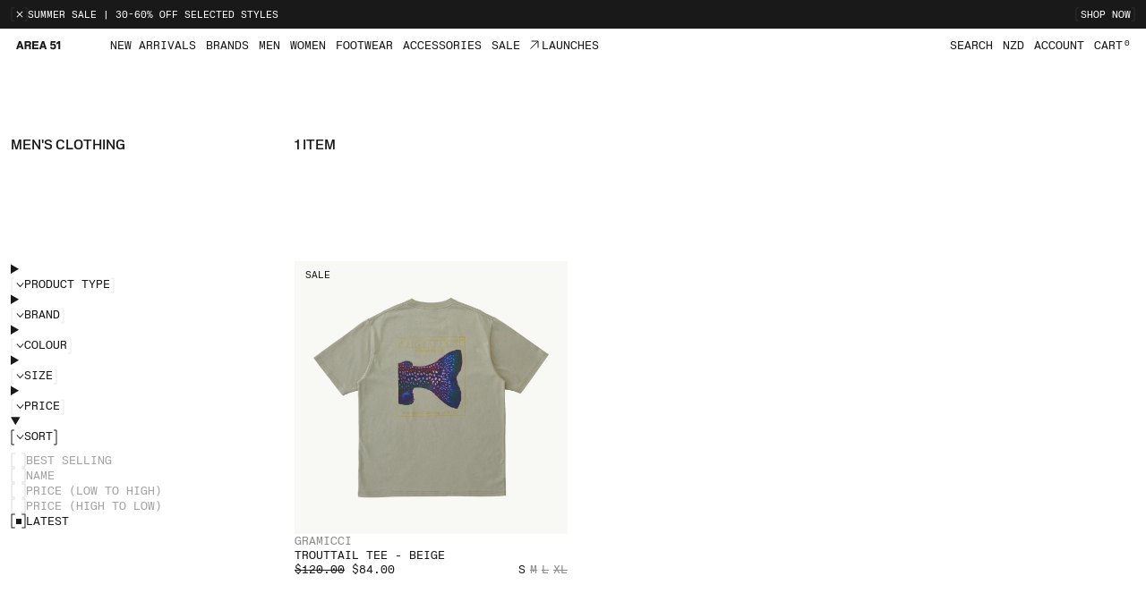

--- FILE ---
content_type: text/html; charset=utf-8
request_url: https://area51store.co.nz/collections/all-mens?filter.p.m.custom.colour=gid%3A%2F%2Fshopify%2FMetaobject%2F53737291958
body_size: 26701
content:
<!doctype html>
<html lang="en">
  <head>
    

<title>Area 51 - Men&#39;s Clothing</title>
<meta property="og:title" content="Men&#39;s Clothing" />

<meta charset="utf-8">
<meta name="viewport" content="width=device-width,initial-scale=1.0">
<meta http-equiv="X-UA-Compatible" content="IE=edge">
<meta property="og:type" content="website" />
<meta property="og:site_name" content="Area 51">
<meta property="og:url" content="https://area51store.co.nz/collections/all-mens">
<link rel="canonical" href="https://area51store.co.nz/collections/all-mens">
<meta name="robots" content="index,follow" />

<meta name="description" content="Explore apparel and accessories for men from top brands like Norse Projects, Gramicci, and The North Face. Our carefully selected styles deliver both modern design and enduring quality for the style-conscious and functional wardrobe.">
<meta property="og:description" content="Explore apparel and accessories for men from top brands like Norse Projects, Gramicci, and The North Face. Our carefully selected styles deliver both modern design and enduring quality for the style-conscious and functional wardrobe."><meta property="og:image" content="http://area51store.co.nz/cdn/shop/collections/A.P.C._JJJJound_INTERACTION_23_15.jpg?v=1738884168">
  <meta property="og:image:secure_url" content="https://area51store.co.nz/cdn/shop/collections/A.P.C._JJJJound_INTERACTION_23_15.jpg?v=1738884168">
  <meta property="og:image:width" content="1200">
  <meta property="og:image:height" content="1500"><meta name="twitter:card" content="summary_large_image">
<meta name="twitter:title" content="Men&#39;s Clothing">
<meta name="twitter:description" content="Explore apparel and accessories for men from top brands like Norse Projects, Gramicci, and The North Face. Our carefully selected styles deliver both modern design and enduring quality for the style-conscious and functional wardrobe.">
  <link rel="shortcut icon" href="//area51store.co.nz/cdn/shop/files/Group_1_2_32x32.png?v=1712101333" type="image/png">

<link rel="preconnect" href="https://cdn.shopify.com" crossorigin><link href="//area51store.co.nz/cdn/shop/t/78/assets/swiper.min.css?v=144603112102421131161726012127" rel="stylesheet" type="text/css" media="all" />
<link href="//area51store.co.nz/cdn/shop/t/78/assets/main.css?v=155669607997015217301726012159" rel="stylesheet" type="text/css" media="all" />
<link href="//area51store.co.nz/cdn/shop/t/78/assets/main-mobile.css?v=69906182150657860371726012127" rel="stylesheet" type="text/css" media="all" />
<script>
    function getcookie(name = '') {
        let cookies = document.cookie;
        let cookiestore = {};

        cookies = cookies.split(";");

        if (cookies[0] == "" && cookies[0][0] == undefined) {
        return undefined;
        }

        cookies.forEach(function(cookie) {
        cookie = cookie.split(/=(.+)/);
        if (cookie[0].substr(0, 1) == ' ') {
            cookie[0] = cookie[0].substr(1);
        }
        cookiestore[cookie[0]] = cookie[1];
        });

        return (name !== '' ? cookiestore[name] : cookiestore);
    }
</script>
    <script src="//area51store.co.nz/cdn/shop/t/78/assets/global.js?v=24850326154503943211726012127" defer="defer"></script>

    <script>window.performance && window.performance.mark && window.performance.mark('shopify.content_for_header.start');</script><meta name="google-site-verification" content="2ojy_wmUh0kJPmyyDPsO9lBwGSvWuXIixknrcrzap9M">
<meta name="facebook-domain-verification" content="bmgx6z6xbqqmq076b127mehwqy1fwk">
<meta name="facebook-domain-verification" content="7784jahdhj7nk9oj9hm9xs68q8mni6">
<meta name="google-site-verification" content="Zokobep8Jqw48kVdRd-YRcoJNg2odXdvxIunpvi9jP0">
<meta id="shopify-digital-wallet" name="shopify-digital-wallet" content="/25008302/digital_wallets/dialog">
<meta name="shopify-checkout-api-token" content="f30994d390f018b604018e637e23d394">
<link rel="alternate" type="application/atom+xml" title="Feed" href="/collections/all-mens.atom" />
<link rel="alternate" type="application/json+oembed" href="https://area51store.co.nz/collections/all-mens.oembed">
<script async="async" src="/checkouts/internal/preloads.js?locale=en-NZ"></script>
<link rel="preconnect" href="https://shop.app" crossorigin="anonymous">
<script async="async" src="https://shop.app/checkouts/internal/preloads.js?locale=en-NZ&shop_id=25008302" crossorigin="anonymous"></script>
<script id="apple-pay-shop-capabilities" type="application/json">{"shopId":25008302,"countryCode":"NZ","currencyCode":"NZD","merchantCapabilities":["supports3DS"],"merchantId":"gid:\/\/shopify\/Shop\/25008302","merchantName":"Area 51","requiredBillingContactFields":["postalAddress","email","phone"],"requiredShippingContactFields":["postalAddress","email","phone"],"shippingType":"shipping","supportedNetworks":["visa","masterCard","amex","jcb"],"total":{"type":"pending","label":"Area 51","amount":"1.00"},"shopifyPaymentsEnabled":true,"supportsSubscriptions":true}</script>
<script id="shopify-features" type="application/json">{"accessToken":"f30994d390f018b604018e637e23d394","betas":["rich-media-storefront-analytics"],"domain":"area51store.co.nz","predictiveSearch":true,"shopId":25008302,"locale":"en"}</script>
<script>var Shopify = Shopify || {};
Shopify.shop = "area51-store.myshopify.com";
Shopify.locale = "en";
Shopify.currency = {"active":"NZD","rate":"1.0"};
Shopify.country = "NZ";
Shopify.theme = {"name":"[LIVE] Area51 - NT - 1.4.2 - Style Hotpatch","id":138399908022,"schema_name":"NT - Area 51","schema_version":"2.0.0","theme_store_id":null,"role":"main"};
Shopify.theme.handle = "null";
Shopify.theme.style = {"id":null,"handle":null};
Shopify.cdnHost = "area51store.co.nz/cdn";
Shopify.routes = Shopify.routes || {};
Shopify.routes.root = "/";</script>
<script type="module">!function(o){(o.Shopify=o.Shopify||{}).modules=!0}(window);</script>
<script>!function(o){function n(){var o=[];function n(){o.push(Array.prototype.slice.apply(arguments))}return n.q=o,n}var t=o.Shopify=o.Shopify||{};t.loadFeatures=n(),t.autoloadFeatures=n()}(window);</script>
<script>
  window.ShopifyPay = window.ShopifyPay || {};
  window.ShopifyPay.apiHost = "shop.app\/pay";
  window.ShopifyPay.redirectState = null;
</script>
<script id="shop-js-analytics" type="application/json">{"pageType":"collection"}</script>
<script defer="defer" async type="module" src="//area51store.co.nz/cdn/shopifycloud/shop-js/modules/v2/client.init-shop-cart-sync_C5BV16lS.en.esm.js"></script>
<script defer="defer" async type="module" src="//area51store.co.nz/cdn/shopifycloud/shop-js/modules/v2/chunk.common_CygWptCX.esm.js"></script>
<script type="module">
  await import("//area51store.co.nz/cdn/shopifycloud/shop-js/modules/v2/client.init-shop-cart-sync_C5BV16lS.en.esm.js");
await import("//area51store.co.nz/cdn/shopifycloud/shop-js/modules/v2/chunk.common_CygWptCX.esm.js");

  window.Shopify.SignInWithShop?.initShopCartSync?.({"fedCMEnabled":true,"windoidEnabled":true});

</script>
<script>
  window.Shopify = window.Shopify || {};
  if (!window.Shopify.featureAssets) window.Shopify.featureAssets = {};
  window.Shopify.featureAssets['shop-js'] = {"shop-cart-sync":["modules/v2/client.shop-cart-sync_ZFArdW7E.en.esm.js","modules/v2/chunk.common_CygWptCX.esm.js"],"init-fed-cm":["modules/v2/client.init-fed-cm_CmiC4vf6.en.esm.js","modules/v2/chunk.common_CygWptCX.esm.js"],"shop-button":["modules/v2/client.shop-button_tlx5R9nI.en.esm.js","modules/v2/chunk.common_CygWptCX.esm.js"],"shop-cash-offers":["modules/v2/client.shop-cash-offers_DOA2yAJr.en.esm.js","modules/v2/chunk.common_CygWptCX.esm.js","modules/v2/chunk.modal_D71HUcav.esm.js"],"init-windoid":["modules/v2/client.init-windoid_sURxWdc1.en.esm.js","modules/v2/chunk.common_CygWptCX.esm.js"],"shop-toast-manager":["modules/v2/client.shop-toast-manager_ClPi3nE9.en.esm.js","modules/v2/chunk.common_CygWptCX.esm.js"],"init-shop-email-lookup-coordinator":["modules/v2/client.init-shop-email-lookup-coordinator_B8hsDcYM.en.esm.js","modules/v2/chunk.common_CygWptCX.esm.js"],"init-shop-cart-sync":["modules/v2/client.init-shop-cart-sync_C5BV16lS.en.esm.js","modules/v2/chunk.common_CygWptCX.esm.js"],"avatar":["modules/v2/client.avatar_BTnouDA3.en.esm.js"],"pay-button":["modules/v2/client.pay-button_FdsNuTd3.en.esm.js","modules/v2/chunk.common_CygWptCX.esm.js"],"init-customer-accounts":["modules/v2/client.init-customer-accounts_DxDtT_ad.en.esm.js","modules/v2/client.shop-login-button_C5VAVYt1.en.esm.js","modules/v2/chunk.common_CygWptCX.esm.js","modules/v2/chunk.modal_D71HUcav.esm.js"],"init-shop-for-new-customer-accounts":["modules/v2/client.init-shop-for-new-customer-accounts_ChsxoAhi.en.esm.js","modules/v2/client.shop-login-button_C5VAVYt1.en.esm.js","modules/v2/chunk.common_CygWptCX.esm.js","modules/v2/chunk.modal_D71HUcav.esm.js"],"shop-login-button":["modules/v2/client.shop-login-button_C5VAVYt1.en.esm.js","modules/v2/chunk.common_CygWptCX.esm.js","modules/v2/chunk.modal_D71HUcav.esm.js"],"init-customer-accounts-sign-up":["modules/v2/client.init-customer-accounts-sign-up_CPSyQ0Tj.en.esm.js","modules/v2/client.shop-login-button_C5VAVYt1.en.esm.js","modules/v2/chunk.common_CygWptCX.esm.js","modules/v2/chunk.modal_D71HUcav.esm.js"],"shop-follow-button":["modules/v2/client.shop-follow-button_Cva4Ekp9.en.esm.js","modules/v2/chunk.common_CygWptCX.esm.js","modules/v2/chunk.modal_D71HUcav.esm.js"],"checkout-modal":["modules/v2/client.checkout-modal_BPM8l0SH.en.esm.js","modules/v2/chunk.common_CygWptCX.esm.js","modules/v2/chunk.modal_D71HUcav.esm.js"],"lead-capture":["modules/v2/client.lead-capture_Bi8yE_yS.en.esm.js","modules/v2/chunk.common_CygWptCX.esm.js","modules/v2/chunk.modal_D71HUcav.esm.js"],"shop-login":["modules/v2/client.shop-login_D6lNrXab.en.esm.js","modules/v2/chunk.common_CygWptCX.esm.js","modules/v2/chunk.modal_D71HUcav.esm.js"],"payment-terms":["modules/v2/client.payment-terms_CZxnsJam.en.esm.js","modules/v2/chunk.common_CygWptCX.esm.js","modules/v2/chunk.modal_D71HUcav.esm.js"]};
</script>
<script>(function() {
  var isLoaded = false;
  function asyncLoad() {
    if (isLoaded) return;
    isLoaded = true;
    var urls = ["https:\/\/cdn.shopify.com\/s\/files\/1\/2500\/8302\/t\/5\/assets\/clever_adwords_global_tag.js?shop=area51-store.myshopify.com"];
    for (var i = 0; i < urls.length; i++) {
      var s = document.createElement('script');
      s.type = 'text/javascript';
      s.async = true;
      s.src = urls[i];
      var x = document.getElementsByTagName('script')[0];
      x.parentNode.insertBefore(s, x);
    }
  };
  if(window.attachEvent) {
    window.attachEvent('onload', asyncLoad);
  } else {
    window.addEventListener('load', asyncLoad, false);
  }
})();</script>
<script id="__st">var __st={"a":25008302,"offset":46800,"reqid":"31411b00-5f47-4e42-b1e1-ba7172971024-1768742406","pageurl":"area51store.co.nz\/collections\/all-mens?filter.p.m.custom.colour=gid%3A%2F%2Fshopify%2FMetaobject%2F53737291958","u":"01e6cd075f65","p":"collection","rtyp":"collection","rid":61973037090};</script>
<script>window.ShopifyPaypalV4VisibilityTracking = true;</script>
<script id="captcha-bootstrap">!function(){'use strict';const t='contact',e='account',n='new_comment',o=[[t,t],['blogs',n],['comments',n],[t,'customer']],c=[[e,'customer_login'],[e,'guest_login'],[e,'recover_customer_password'],[e,'create_customer']],r=t=>t.map((([t,e])=>`form[action*='/${t}']:not([data-nocaptcha='true']) input[name='form_type'][value='${e}']`)).join(','),a=t=>()=>t?[...document.querySelectorAll(t)].map((t=>t.form)):[];function s(){const t=[...o],e=r(t);return a(e)}const i='password',u='form_key',d=['recaptcha-v3-token','g-recaptcha-response','h-captcha-response',i],f=()=>{try{return window.sessionStorage}catch{return}},m='__shopify_v',_=t=>t.elements[u];function p(t,e,n=!1){try{const o=window.sessionStorage,c=JSON.parse(o.getItem(e)),{data:r}=function(t){const{data:e,action:n}=t;return t[m]||n?{data:e,action:n}:{data:t,action:n}}(c);for(const[e,n]of Object.entries(r))t.elements[e]&&(t.elements[e].value=n);n&&o.removeItem(e)}catch(o){console.error('form repopulation failed',{error:o})}}const l='form_type',E='cptcha';function T(t){t.dataset[E]=!0}const w=window,h=w.document,L='Shopify',v='ce_forms',y='captcha';let A=!1;((t,e)=>{const n=(g='f06e6c50-85a8-45c8-87d0-21a2b65856fe',I='https://cdn.shopify.com/shopifycloud/storefront-forms-hcaptcha/ce_storefront_forms_captcha_hcaptcha.v1.5.2.iife.js',D={infoText:'Protected by hCaptcha',privacyText:'Privacy',termsText:'Terms'},(t,e,n)=>{const o=w[L][v],c=o.bindForm;if(c)return c(t,g,e,D).then(n);var r;o.q.push([[t,g,e,D],n]),r=I,A||(h.body.append(Object.assign(h.createElement('script'),{id:'captcha-provider',async:!0,src:r})),A=!0)});var g,I,D;w[L]=w[L]||{},w[L][v]=w[L][v]||{},w[L][v].q=[],w[L][y]=w[L][y]||{},w[L][y].protect=function(t,e){n(t,void 0,e),T(t)},Object.freeze(w[L][y]),function(t,e,n,w,h,L){const[v,y,A,g]=function(t,e,n){const i=e?o:[],u=t?c:[],d=[...i,...u],f=r(d),m=r(i),_=r(d.filter((([t,e])=>n.includes(e))));return[a(f),a(m),a(_),s()]}(w,h,L),I=t=>{const e=t.target;return e instanceof HTMLFormElement?e:e&&e.form},D=t=>v().includes(t);t.addEventListener('submit',(t=>{const e=I(t);if(!e)return;const n=D(e)&&!e.dataset.hcaptchaBound&&!e.dataset.recaptchaBound,o=_(e),c=g().includes(e)&&(!o||!o.value);(n||c)&&t.preventDefault(),c&&!n&&(function(t){try{if(!f())return;!function(t){const e=f();if(!e)return;const n=_(t);if(!n)return;const o=n.value;o&&e.removeItem(o)}(t);const e=Array.from(Array(32),(()=>Math.random().toString(36)[2])).join('');!function(t,e){_(t)||t.append(Object.assign(document.createElement('input'),{type:'hidden',name:u})),t.elements[u].value=e}(t,e),function(t,e){const n=f();if(!n)return;const o=[...t.querySelectorAll(`input[type='${i}']`)].map((({name:t})=>t)),c=[...d,...o],r={};for(const[a,s]of new FormData(t).entries())c.includes(a)||(r[a]=s);n.setItem(e,JSON.stringify({[m]:1,action:t.action,data:r}))}(t,e)}catch(e){console.error('failed to persist form',e)}}(e),e.submit())}));const S=(t,e)=>{t&&!t.dataset[E]&&(n(t,e.some((e=>e===t))),T(t))};for(const o of['focusin','change'])t.addEventListener(o,(t=>{const e=I(t);D(e)&&S(e,y())}));const B=e.get('form_key'),M=e.get(l),P=B&&M;t.addEventListener('DOMContentLoaded',(()=>{const t=y();if(P)for(const e of t)e.elements[l].value===M&&p(e,B);[...new Set([...A(),...v().filter((t=>'true'===t.dataset.shopifyCaptcha))])].forEach((e=>S(e,t)))}))}(h,new URLSearchParams(w.location.search),n,t,e,['guest_login'])})(!0,!0)}();</script>
<script integrity="sha256-4kQ18oKyAcykRKYeNunJcIwy7WH5gtpwJnB7kiuLZ1E=" data-source-attribution="shopify.loadfeatures" defer="defer" src="//area51store.co.nz/cdn/shopifycloud/storefront/assets/storefront/load_feature-a0a9edcb.js" crossorigin="anonymous"></script>
<script crossorigin="anonymous" defer="defer" src="//area51store.co.nz/cdn/shopifycloud/storefront/assets/shopify_pay/storefront-65b4c6d7.js?v=20250812"></script>
<script data-source-attribution="shopify.dynamic_checkout.dynamic.init">var Shopify=Shopify||{};Shopify.PaymentButton=Shopify.PaymentButton||{isStorefrontPortableWallets:!0,init:function(){window.Shopify.PaymentButton.init=function(){};var t=document.createElement("script");t.src="https://area51store.co.nz/cdn/shopifycloud/portable-wallets/latest/portable-wallets.en.js",t.type="module",document.head.appendChild(t)}};
</script>
<script data-source-attribution="shopify.dynamic_checkout.buyer_consent">
  function portableWalletsHideBuyerConsent(e){var t=document.getElementById("shopify-buyer-consent"),n=document.getElementById("shopify-subscription-policy-button");t&&n&&(t.classList.add("hidden"),t.setAttribute("aria-hidden","true"),n.removeEventListener("click",e))}function portableWalletsShowBuyerConsent(e){var t=document.getElementById("shopify-buyer-consent"),n=document.getElementById("shopify-subscription-policy-button");t&&n&&(t.classList.remove("hidden"),t.removeAttribute("aria-hidden"),n.addEventListener("click",e))}window.Shopify?.PaymentButton&&(window.Shopify.PaymentButton.hideBuyerConsent=portableWalletsHideBuyerConsent,window.Shopify.PaymentButton.showBuyerConsent=portableWalletsShowBuyerConsent);
</script>
<script data-source-attribution="shopify.dynamic_checkout.cart.bootstrap">document.addEventListener("DOMContentLoaded",(function(){function t(){return document.querySelector("shopify-accelerated-checkout-cart, shopify-accelerated-checkout")}if(t())Shopify.PaymentButton.init();else{new MutationObserver((function(e,n){t()&&(Shopify.PaymentButton.init(),n.disconnect())})).observe(document.body,{childList:!0,subtree:!0})}}));
</script>
<link id="shopify-accelerated-checkout-styles" rel="stylesheet" media="screen" href="https://area51store.co.nz/cdn/shopifycloud/portable-wallets/latest/accelerated-checkout-backwards-compat.css" crossorigin="anonymous">
<style id="shopify-accelerated-checkout-cart">
        #shopify-buyer-consent {
  margin-top: 1em;
  display: inline-block;
  width: 100%;
}

#shopify-buyer-consent.hidden {
  display: none;
}

#shopify-subscription-policy-button {
  background: none;
  border: none;
  padding: 0;
  text-decoration: underline;
  font-size: inherit;
  cursor: pointer;
}

#shopify-subscription-policy-button::before {
  box-shadow: none;
}

      </style>

<script>window.performance && window.performance.mark && window.performance.mark('shopify.content_for_header.end');</script>
  <!-- BEGIN app block: shopify://apps/minmaxify-order-limits/blocks/app-embed-block/3acfba32-89f3-4377-ae20-cbb9abc48475 --><script type="text/javascript" src="https://limits.minmaxify.com/area51-store.myshopify.com?v=139a&r=20251217215514"></script>

<!-- END app block --><!-- BEGIN app block: shopify://apps/klaviyo-email-marketing-sms/blocks/klaviyo-onsite-embed/2632fe16-c075-4321-a88b-50b567f42507 -->















  <script>
    window.klaviyoReviewsProductDesignMode = false
  </script>







<!-- END app block --><!-- BEGIN app block: shopify://apps/gift-card-hero-all-in-one/blocks/app-embed/57babc6a-ae2b-46cf-b565-dd8395b0276b --><!-- BEGIN app snippet: gift-hero-snippet -->

<script async>
  (function() {
    window.ScCommon = {
      shop: {
        moneyFormat: window?.GiftCardHeroCustom?.moneyFormat || '${{amount}}',
        customer: null,
      },
    };
    
      window.GiftCardHero = {
        common: {
          translations: {
            preview: 'Preview',
            mycards: 'My Gift Cards',
            account: 'Account',
            details: 'Details',
            noRegisteredCards: 'No registered gift cards',
            checkBalance: 'Check the balance',
            customAmount: 'Custom',
            giftCard: 'Gift card',
            expiresOn: 'Expires on {{ expiry }}',
          },
        },
        shop: {
          items: [],
          currency: 'NZD',
          mainCurrency: 'NZD',
        },
        balance: {
          design: {"checkerBtnBg":"#8533fc","checkerBtnColor":"#ffffff","checkerModalBorderRadius":5,"checkerButtonBorderRadius":36,"checkerModalBg":"#ffffff","bubbleBg":"#ffce33","bubbleColor":"#0D0D2A","bubbleBorderRadius":5,"textColor":"#000000","inputBg":"#ffffff","inputBorderRadius":2,"inputBorderColor":"#acacac","inputColor":"#000000","submitBg":"#000000","submitBorder":"#000000","submitBorderRadius":2,"submitColor":"#ffffff","findBtnBg":"#4e63df","findBtnBorder":"#4e63df","findBtnColor":"#ffffff","fintBtnRadius":6,"progressBg":"#d5dae3","progressRadius":10,"applyBg":"#D4D8EF","applyColor":"#242445","applyRadius":6},
          translations: {
            'en': {"checkerBtnText":"GIFT CARD BALANCE CHECK","inputLabel":"Redeem or check balance of gift cards","submitLabel":"Check","placeholder":"Enter your gift code here","more":"Find products at a similar price","cartSubotal":"Cart subtotal: ","usedBalance":"Applied balance:","unusedBalance":"Unapplied balance:","cardBalance":"Gift card balance","apply":"Apply balance to a cart"} || {"checkerBtnText":"GIFT CARD BALANCE CHECK","inputLabel":"Redeem or check balance of gift cards","submitLabel":"Check","placeholder":"Enter your gift code here","more":"Find products at a similar price","cartSubotal":"Cart subtotal: ","usedBalance":"Applied balance:","unusedBalance":"Unapplied balance:","cardBalance":"Gift card balance","apply":"Apply balance to a cart"},
          },
        },
        settings: {"balance":{"enabled":false,"recommendProducts":true,"showProgressCart":true,"showBubble":true,"showProgressTime":"4","allowApply":true,"showProgress":true,"allowMultiple":true,"showWidget":"5","title":"Gift card balance check","beforeText":"\u003cp\u003eNot sure how much let on your gift card? Enter you gift card number in the input field below in order to check your gift card balance.\u003c\/p\u003e","afterText":"\u003ch3\u003e\u003cstrong\u003eAdditional information\u003c\/strong\u003e\u003c\/h3\u003e\u003cul\u003e\u003cli\u003eYou may apply your gift card at a checkout page.\u003c\/li\u003e\u003cli\u003eYou may use your gift card multiple times if your gift card has a remaining balance.\u003c\/li\u003e\u003cli\u003eYou may apply multiple gift cards at a checkout page.\u003c\/li\u003e\u003cli\u003eYou can't use a gift card to buy another gift card.\u003c\/li\u003e\u003c\/ul\u003e","version":"v2"}},
        isGiftProduct: false,
        productId: null,
        img: '',
        options: null,
        hideMyGiftcards: false,
        giftcards: true,
      };
    
    
  })();
</script>


<!-- END app snippet -->






  
  <script
    src="https://cdn.shopify.com/extensions/019bc635-2729-703e-8a07-d291895bf021/giftcard-hero-440/assets/storefront.min.js"
    defer
    data-cmp-ignore
    data-cmp-ab="2"
    data-cookieconsent="ignore"></script>
  





<!-- END app block --><link href="https://monorail-edge.shopifysvc.com" rel="dns-prefetch">
<script>(function(){if ("sendBeacon" in navigator && "performance" in window) {try {var session_token_from_headers = performance.getEntriesByType('navigation')[0].serverTiming.find(x => x.name == '_s').description;} catch {var session_token_from_headers = undefined;}var session_cookie_matches = document.cookie.match(/_shopify_s=([^;]*)/);var session_token_from_cookie = session_cookie_matches && session_cookie_matches.length === 2 ? session_cookie_matches[1] : "";var session_token = session_token_from_headers || session_token_from_cookie || "";function handle_abandonment_event(e) {var entries = performance.getEntries().filter(function(entry) {return /monorail-edge.shopifysvc.com/.test(entry.name);});if (!window.abandonment_tracked && entries.length === 0) {window.abandonment_tracked = true;var currentMs = Date.now();var navigation_start = performance.timing.navigationStart;var payload = {shop_id: 25008302,url: window.location.href,navigation_start,duration: currentMs - navigation_start,session_token,page_type: "collection"};window.navigator.sendBeacon("https://monorail-edge.shopifysvc.com/v1/produce", JSON.stringify({schema_id: "online_store_buyer_site_abandonment/1.1",payload: payload,metadata: {event_created_at_ms: currentMs,event_sent_at_ms: currentMs}}));}}window.addEventListener('pagehide', handle_abandonment_event);}}());</script>
<script id="web-pixels-manager-setup">(function e(e,d,r,n,o){if(void 0===o&&(o={}),!Boolean(null===(a=null===(i=window.Shopify)||void 0===i?void 0:i.analytics)||void 0===a?void 0:a.replayQueue)){var i,a;window.Shopify=window.Shopify||{};var t=window.Shopify;t.analytics=t.analytics||{};var s=t.analytics;s.replayQueue=[],s.publish=function(e,d,r){return s.replayQueue.push([e,d,r]),!0};try{self.performance.mark("wpm:start")}catch(e){}var l=function(){var e={modern:/Edge?\/(1{2}[4-9]|1[2-9]\d|[2-9]\d{2}|\d{4,})\.\d+(\.\d+|)|Firefox\/(1{2}[4-9]|1[2-9]\d|[2-9]\d{2}|\d{4,})\.\d+(\.\d+|)|Chrom(ium|e)\/(9{2}|\d{3,})\.\d+(\.\d+|)|(Maci|X1{2}).+ Version\/(15\.\d+|(1[6-9]|[2-9]\d|\d{3,})\.\d+)([,.]\d+|)( \(\w+\)|)( Mobile\/\w+|) Safari\/|Chrome.+OPR\/(9{2}|\d{3,})\.\d+\.\d+|(CPU[ +]OS|iPhone[ +]OS|CPU[ +]iPhone|CPU IPhone OS|CPU iPad OS)[ +]+(15[._]\d+|(1[6-9]|[2-9]\d|\d{3,})[._]\d+)([._]\d+|)|Android:?[ /-](13[3-9]|1[4-9]\d|[2-9]\d{2}|\d{4,})(\.\d+|)(\.\d+|)|Android.+Firefox\/(13[5-9]|1[4-9]\d|[2-9]\d{2}|\d{4,})\.\d+(\.\d+|)|Android.+Chrom(ium|e)\/(13[3-9]|1[4-9]\d|[2-9]\d{2}|\d{4,})\.\d+(\.\d+|)|SamsungBrowser\/([2-9]\d|\d{3,})\.\d+/,legacy:/Edge?\/(1[6-9]|[2-9]\d|\d{3,})\.\d+(\.\d+|)|Firefox\/(5[4-9]|[6-9]\d|\d{3,})\.\d+(\.\d+|)|Chrom(ium|e)\/(5[1-9]|[6-9]\d|\d{3,})\.\d+(\.\d+|)([\d.]+$|.*Safari\/(?![\d.]+ Edge\/[\d.]+$))|(Maci|X1{2}).+ Version\/(10\.\d+|(1[1-9]|[2-9]\d|\d{3,})\.\d+)([,.]\d+|)( \(\w+\)|)( Mobile\/\w+|) Safari\/|Chrome.+OPR\/(3[89]|[4-9]\d|\d{3,})\.\d+\.\d+|(CPU[ +]OS|iPhone[ +]OS|CPU[ +]iPhone|CPU IPhone OS|CPU iPad OS)[ +]+(10[._]\d+|(1[1-9]|[2-9]\d|\d{3,})[._]\d+)([._]\d+|)|Android:?[ /-](13[3-9]|1[4-9]\d|[2-9]\d{2}|\d{4,})(\.\d+|)(\.\d+|)|Mobile Safari.+OPR\/([89]\d|\d{3,})\.\d+\.\d+|Android.+Firefox\/(13[5-9]|1[4-9]\d|[2-9]\d{2}|\d{4,})\.\d+(\.\d+|)|Android.+Chrom(ium|e)\/(13[3-9]|1[4-9]\d|[2-9]\d{2}|\d{4,})\.\d+(\.\d+|)|Android.+(UC? ?Browser|UCWEB|U3)[ /]?(15\.([5-9]|\d{2,})|(1[6-9]|[2-9]\d|\d{3,})\.\d+)\.\d+|SamsungBrowser\/(5\.\d+|([6-9]|\d{2,})\.\d+)|Android.+MQ{2}Browser\/(14(\.(9|\d{2,})|)|(1[5-9]|[2-9]\d|\d{3,})(\.\d+|))(\.\d+|)|K[Aa][Ii]OS\/(3\.\d+|([4-9]|\d{2,})\.\d+)(\.\d+|)/},d=e.modern,r=e.legacy,n=navigator.userAgent;return n.match(d)?"modern":n.match(r)?"legacy":"unknown"}(),u="modern"===l?"modern":"legacy",c=(null!=n?n:{modern:"",legacy:""})[u],f=function(e){return[e.baseUrl,"/wpm","/b",e.hashVersion,"modern"===e.buildTarget?"m":"l",".js"].join("")}({baseUrl:d,hashVersion:r,buildTarget:u}),m=function(e){var d=e.version,r=e.bundleTarget,n=e.surface,o=e.pageUrl,i=e.monorailEndpoint;return{emit:function(e){var a=e.status,t=e.errorMsg,s=(new Date).getTime(),l=JSON.stringify({metadata:{event_sent_at_ms:s},events:[{schema_id:"web_pixels_manager_load/3.1",payload:{version:d,bundle_target:r,page_url:o,status:a,surface:n,error_msg:t},metadata:{event_created_at_ms:s}}]});if(!i)return console&&console.warn&&console.warn("[Web Pixels Manager] No Monorail endpoint provided, skipping logging."),!1;try{return self.navigator.sendBeacon.bind(self.navigator)(i,l)}catch(e){}var u=new XMLHttpRequest;try{return u.open("POST",i,!0),u.setRequestHeader("Content-Type","text/plain"),u.send(l),!0}catch(e){return console&&console.warn&&console.warn("[Web Pixels Manager] Got an unhandled error while logging to Monorail."),!1}}}}({version:r,bundleTarget:l,surface:e.surface,pageUrl:self.location.href,monorailEndpoint:e.monorailEndpoint});try{o.browserTarget=l,function(e){var d=e.src,r=e.async,n=void 0===r||r,o=e.onload,i=e.onerror,a=e.sri,t=e.scriptDataAttributes,s=void 0===t?{}:t,l=document.createElement("script"),u=document.querySelector("head"),c=document.querySelector("body");if(l.async=n,l.src=d,a&&(l.integrity=a,l.crossOrigin="anonymous"),s)for(var f in s)if(Object.prototype.hasOwnProperty.call(s,f))try{l.dataset[f]=s[f]}catch(e){}if(o&&l.addEventListener("load",o),i&&l.addEventListener("error",i),u)u.appendChild(l);else{if(!c)throw new Error("Did not find a head or body element to append the script");c.appendChild(l)}}({src:f,async:!0,onload:function(){if(!function(){var e,d;return Boolean(null===(d=null===(e=window.Shopify)||void 0===e?void 0:e.analytics)||void 0===d?void 0:d.initialized)}()){var d=window.webPixelsManager.init(e)||void 0;if(d){var r=window.Shopify.analytics;r.replayQueue.forEach((function(e){var r=e[0],n=e[1],o=e[2];d.publishCustomEvent(r,n,o)})),r.replayQueue=[],r.publish=d.publishCustomEvent,r.visitor=d.visitor,r.initialized=!0}}},onerror:function(){return m.emit({status:"failed",errorMsg:"".concat(f," has failed to load")})},sri:function(e){var d=/^sha384-[A-Za-z0-9+/=]+$/;return"string"==typeof e&&d.test(e)}(c)?c:"",scriptDataAttributes:o}),m.emit({status:"loading"})}catch(e){m.emit({status:"failed",errorMsg:(null==e?void 0:e.message)||"Unknown error"})}}})({shopId: 25008302,storefrontBaseUrl: "https://area51store.co.nz",extensionsBaseUrl: "https://extensions.shopifycdn.com/cdn/shopifycloud/web-pixels-manager",monorailEndpoint: "https://monorail-edge.shopifysvc.com/unstable/produce_batch",surface: "storefront-renderer",enabledBetaFlags: ["2dca8a86"],webPixelsConfigList: [{"id":"562823350","configuration":"{\"config\":\"{\\\"pixel_id\\\":\\\"GT-PJ7MWMH\\\",\\\"target_country\\\":\\\"NZ\\\",\\\"gtag_events\\\":[{\\\"type\\\":\\\"purchase\\\",\\\"action_label\\\":\\\"MC-7G5D6P16ME\\\"},{\\\"type\\\":\\\"page_view\\\",\\\"action_label\\\":\\\"MC-7G5D6P16ME\\\"},{\\\"type\\\":\\\"view_item\\\",\\\"action_label\\\":\\\"MC-7G5D6P16ME\\\"}],\\\"enable_monitoring_mode\\\":false}\"}","eventPayloadVersion":"v1","runtimeContext":"OPEN","scriptVersion":"b2a88bafab3e21179ed38636efcd8a93","type":"APP","apiClientId":1780363,"privacyPurposes":[],"dataSharingAdjustments":{"protectedCustomerApprovalScopes":["read_customer_address","read_customer_email","read_customer_name","read_customer_personal_data","read_customer_phone"]}},{"id":"199262390","configuration":"{\"pixel_id\":\"613145612365927\",\"pixel_type\":\"facebook_pixel\"}","eventPayloadVersion":"v1","runtimeContext":"OPEN","scriptVersion":"ca16bc87fe92b6042fbaa3acc2fbdaa6","type":"APP","apiClientId":2329312,"privacyPurposes":["ANALYTICS","MARKETING","SALE_OF_DATA"],"dataSharingAdjustments":{"protectedCustomerApprovalScopes":["read_customer_address","read_customer_email","read_customer_name","read_customer_personal_data","read_customer_phone"]}},{"id":"86900918","eventPayloadVersion":"v1","runtimeContext":"LAX","scriptVersion":"1","type":"CUSTOM","privacyPurposes":["ANALYTICS"],"name":"Google Analytics tag (migrated)"},{"id":"shopify-app-pixel","configuration":"{}","eventPayloadVersion":"v1","runtimeContext":"STRICT","scriptVersion":"0450","apiClientId":"shopify-pixel","type":"APP","privacyPurposes":["ANALYTICS","MARKETING"]},{"id":"shopify-custom-pixel","eventPayloadVersion":"v1","runtimeContext":"LAX","scriptVersion":"0450","apiClientId":"shopify-pixel","type":"CUSTOM","privacyPurposes":["ANALYTICS","MARKETING"]}],isMerchantRequest: false,initData: {"shop":{"name":"Area 51","paymentSettings":{"currencyCode":"NZD"},"myshopifyDomain":"area51-store.myshopify.com","countryCode":"NZ","storefrontUrl":"https:\/\/area51store.co.nz"},"customer":null,"cart":null,"checkout":null,"productVariants":[],"purchasingCompany":null},},"https://area51store.co.nz/cdn","fcfee988w5aeb613cpc8e4bc33m6693e112",{"modern":"","legacy":""},{"shopId":"25008302","storefrontBaseUrl":"https:\/\/area51store.co.nz","extensionBaseUrl":"https:\/\/extensions.shopifycdn.com\/cdn\/shopifycloud\/web-pixels-manager","surface":"storefront-renderer","enabledBetaFlags":"[\"2dca8a86\"]","isMerchantRequest":"false","hashVersion":"fcfee988w5aeb613cpc8e4bc33m6693e112","publish":"custom","events":"[[\"page_viewed\",{}],[\"collection_viewed\",{\"collection\":{\"id\":\"61973037090\",\"title\":\"Men's Clothing\",\"productVariants\":[{\"price\":{\"amount\":84.0,\"currencyCode\":\"NZD\"},\"product\":{\"title\":\"Trouttail Tee - Beige\",\"vendor\":\"Gramicci\",\"id\":\"8297446080694\",\"untranslatedTitle\":\"Trouttail Tee - Beige\",\"url\":\"\/products\/g5fu-t090beige?_pos=1\u0026_fid=705584d91\u0026_ss=c\",\"type\":\"Mens Tops \u0026 Tees\"},\"id\":\"44243496992950\",\"image\":{\"src\":\"\/\/area51store.co.nz\/cdn\/shop\/files\/1_984bf8b7-33b1-45b4-9614-698e7457b4b9.png?v=1756786859\"},\"sku\":\"468609\",\"title\":\"S\",\"untranslatedTitle\":\"S\"}]}}]]"});</script><script>
  window.ShopifyAnalytics = window.ShopifyAnalytics || {};
  window.ShopifyAnalytics.meta = window.ShopifyAnalytics.meta || {};
  window.ShopifyAnalytics.meta.currency = 'NZD';
  var meta = {"products":[{"id":8297446080694,"gid":"gid:\/\/shopify\/Product\/8297446080694","vendor":"Gramicci","type":"Mens Tops \u0026 Tees","handle":"g5fu-t090beige","variants":[{"id":44243496992950,"price":8400,"name":"Trouttail Tee - Beige - S","public_title":"S","sku":"468609"},{"id":44243497025718,"price":8400,"name":"Trouttail Tee - Beige - M","public_title":"M","sku":"468610"},{"id":44243497058486,"price":8400,"name":"Trouttail Tee - Beige - L","public_title":"L","sku":"468611"},{"id":44243497091254,"price":8400,"name":"Trouttail Tee - Beige - XL","public_title":"XL","sku":"468612"}],"remote":false}],"page":{"pageType":"collection","resourceType":"collection","resourceId":61973037090,"requestId":"31411b00-5f47-4e42-b1e1-ba7172971024-1768742406"}};
  for (var attr in meta) {
    window.ShopifyAnalytics.meta[attr] = meta[attr];
  }
</script>
<script class="analytics">
  (function () {
    var customDocumentWrite = function(content) {
      var jquery = null;

      if (window.jQuery) {
        jquery = window.jQuery;
      } else if (window.Checkout && window.Checkout.$) {
        jquery = window.Checkout.$;
      }

      if (jquery) {
        jquery('body').append(content);
      }
    };

    var hasLoggedConversion = function(token) {
      if (token) {
        return document.cookie.indexOf('loggedConversion=' + token) !== -1;
      }
      return false;
    }

    var setCookieIfConversion = function(token) {
      if (token) {
        var twoMonthsFromNow = new Date(Date.now());
        twoMonthsFromNow.setMonth(twoMonthsFromNow.getMonth() + 2);

        document.cookie = 'loggedConversion=' + token + '; expires=' + twoMonthsFromNow;
      }
    }

    var trekkie = window.ShopifyAnalytics.lib = window.trekkie = window.trekkie || [];
    if (trekkie.integrations) {
      return;
    }
    trekkie.methods = [
      'identify',
      'page',
      'ready',
      'track',
      'trackForm',
      'trackLink'
    ];
    trekkie.factory = function(method) {
      return function() {
        var args = Array.prototype.slice.call(arguments);
        args.unshift(method);
        trekkie.push(args);
        return trekkie;
      };
    };
    for (var i = 0; i < trekkie.methods.length; i++) {
      var key = trekkie.methods[i];
      trekkie[key] = trekkie.factory(key);
    }
    trekkie.load = function(config) {
      trekkie.config = config || {};
      trekkie.config.initialDocumentCookie = document.cookie;
      var first = document.getElementsByTagName('script')[0];
      var script = document.createElement('script');
      script.type = 'text/javascript';
      script.onerror = function(e) {
        var scriptFallback = document.createElement('script');
        scriptFallback.type = 'text/javascript';
        scriptFallback.onerror = function(error) {
                var Monorail = {
      produce: function produce(monorailDomain, schemaId, payload) {
        var currentMs = new Date().getTime();
        var event = {
          schema_id: schemaId,
          payload: payload,
          metadata: {
            event_created_at_ms: currentMs,
            event_sent_at_ms: currentMs
          }
        };
        return Monorail.sendRequest("https://" + monorailDomain + "/v1/produce", JSON.stringify(event));
      },
      sendRequest: function sendRequest(endpointUrl, payload) {
        // Try the sendBeacon API
        if (window && window.navigator && typeof window.navigator.sendBeacon === 'function' && typeof window.Blob === 'function' && !Monorail.isIos12()) {
          var blobData = new window.Blob([payload], {
            type: 'text/plain'
          });

          if (window.navigator.sendBeacon(endpointUrl, blobData)) {
            return true;
          } // sendBeacon was not successful

        } // XHR beacon

        var xhr = new XMLHttpRequest();

        try {
          xhr.open('POST', endpointUrl);
          xhr.setRequestHeader('Content-Type', 'text/plain');
          xhr.send(payload);
        } catch (e) {
          console.log(e);
        }

        return false;
      },
      isIos12: function isIos12() {
        return window.navigator.userAgent.lastIndexOf('iPhone; CPU iPhone OS 12_') !== -1 || window.navigator.userAgent.lastIndexOf('iPad; CPU OS 12_') !== -1;
      }
    };
    Monorail.produce('monorail-edge.shopifysvc.com',
      'trekkie_storefront_load_errors/1.1',
      {shop_id: 25008302,
      theme_id: 138399908022,
      app_name: "storefront",
      context_url: window.location.href,
      source_url: "//area51store.co.nz/cdn/s/trekkie.storefront.cd680fe47e6c39ca5d5df5f0a32d569bc48c0f27.min.js"});

        };
        scriptFallback.async = true;
        scriptFallback.src = '//area51store.co.nz/cdn/s/trekkie.storefront.cd680fe47e6c39ca5d5df5f0a32d569bc48c0f27.min.js';
        first.parentNode.insertBefore(scriptFallback, first);
      };
      script.async = true;
      script.src = '//area51store.co.nz/cdn/s/trekkie.storefront.cd680fe47e6c39ca5d5df5f0a32d569bc48c0f27.min.js';
      first.parentNode.insertBefore(script, first);
    };
    trekkie.load(
      {"Trekkie":{"appName":"storefront","development":false,"defaultAttributes":{"shopId":25008302,"isMerchantRequest":null,"themeId":138399908022,"themeCityHash":"8037141197848616735","contentLanguage":"en","currency":"NZD","eventMetadataId":"237b1c71-3607-45b7-9ebe-a7859f1cf637"},"isServerSideCookieWritingEnabled":true,"monorailRegion":"shop_domain","enabledBetaFlags":["65f19447"]},"Session Attribution":{},"S2S":{"facebookCapiEnabled":true,"source":"trekkie-storefront-renderer","apiClientId":580111}}
    );

    var loaded = false;
    trekkie.ready(function() {
      if (loaded) return;
      loaded = true;

      window.ShopifyAnalytics.lib = window.trekkie;

      var originalDocumentWrite = document.write;
      document.write = customDocumentWrite;
      try { window.ShopifyAnalytics.merchantGoogleAnalytics.call(this); } catch(error) {};
      document.write = originalDocumentWrite;

      window.ShopifyAnalytics.lib.page(null,{"pageType":"collection","resourceType":"collection","resourceId":61973037090,"requestId":"31411b00-5f47-4e42-b1e1-ba7172971024-1768742406","shopifyEmitted":true});

      var match = window.location.pathname.match(/checkouts\/(.+)\/(thank_you|post_purchase)/)
      var token = match? match[1]: undefined;
      if (!hasLoggedConversion(token)) {
        setCookieIfConversion(token);
        window.ShopifyAnalytics.lib.track("Viewed Product Category",{"currency":"NZD","category":"Collection: all-mens","collectionName":"all-mens","collectionId":61973037090,"nonInteraction":true},undefined,undefined,{"shopifyEmitted":true});
      }
    });


        var eventsListenerScript = document.createElement('script');
        eventsListenerScript.async = true;
        eventsListenerScript.src = "//area51store.co.nz/cdn/shopifycloud/storefront/assets/shop_events_listener-3da45d37.js";
        document.getElementsByTagName('head')[0].appendChild(eventsListenerScript);

})();</script>
  <script>
  if (!window.ga || (window.ga && typeof window.ga !== 'function')) {
    window.ga = function ga() {
      (window.ga.q = window.ga.q || []).push(arguments);
      if (window.Shopify && window.Shopify.analytics && typeof window.Shopify.analytics.publish === 'function') {
        window.Shopify.analytics.publish("ga_stub_called", {}, {sendTo: "google_osp_migration"});
      }
      console.error("Shopify's Google Analytics stub called with:", Array.from(arguments), "\nSee https://help.shopify.com/manual/promoting-marketing/pixels/pixel-migration#google for more information.");
    };
    if (window.Shopify && window.Shopify.analytics && typeof window.Shopify.analytics.publish === 'function') {
      window.Shopify.analytics.publish("ga_stub_initialized", {}, {sendTo: "google_osp_migration"});
    }
  }
</script>
<script
  defer
  src="https://area51store.co.nz/cdn/shopifycloud/perf-kit/shopify-perf-kit-3.0.4.min.js"
  data-application="storefront-renderer"
  data-shop-id="25008302"
  data-render-region="gcp-us-central1"
  data-page-type="collection"
  data-theme-instance-id="138399908022"
  data-theme-name="NT - Area 51"
  data-theme-version="2.0.0"
  data-monorail-region="shop_domain"
  data-resource-timing-sampling-rate="10"
  data-shs="true"
  data-shs-beacon="true"
  data-shs-export-with-fetch="true"
  data-shs-logs-sample-rate="1"
  data-shs-beacon-endpoint="https://area51store.co.nz/api/collect"
></script>
</head>

  <body data-template="collection">
    <div class="page-content">
      <div id="header" class="header__container">
        <div id="shopify-section-bar" class="shopify-section">
  <div id="bar" class="bar active">
    <script>
      var bar = document.querySelector('.bar');
      var barCheck = getcookie('barCookie');

      if (barCheck == 'closed') {
        bar.classList.remove('active');
      } else {
        bar.classList.add('active');
      }
    </script>

    <div class="bar__inner">
      <button class="link_bracket font_12" onclick="closePopup('bar', 'barCookie')" aria-label="Close announcement bar"><svg xmlns="http://www.w3.org/2000/svg" width="10" height="10" viewBox="0 0 10 10" fill="none">
    <path fill-rule="evenodd" clip-rule="evenodd" d="M4.29293 5L0.646484 1.35355L1.35359 0.646446L5.00004 4.29289L8.64648 0.646446L9.35359 1.35355L5.70714 5L9.35359 8.64645L8.64648 9.35355L5.00004 5.70711L1.35359 9.35355L0.646484 8.64645L4.29293 5Z" fill="#1A1919"/>
  </svg></button>
      <h2 class="font_12 font_up">SUMMER SALE | 30-60% OFF SELECTED STYLES</h2>
  <a
    href="/collections/all-sale"
    class="font_12 font_up link_bracket"
    aria-label="SHOP NOW"
  >SHOP NOW</a>
</div>
  </div>



</div>
        <header id="shopify-section-header" class="shopify-section"><h1 class="visually-hidden">Area 51</h1>

<button class="header__btn link_fade aspectholder" onclick="removeClass('.header__container', 'active-search'); removeClass('body', 'active-search'); toggleClass('.header__container', 'active-menu'); toggleClass('body', 'active-menu')" aria-label="Toggle Menu"><svg xmlns="http://www.w3.org/2000/svg" width="16" height="8" viewBox="0 0 16 8" fill="none">
    <path d="M0 7H16" stroke="#1A1919" stroke-width="1.2"/>
    <path d="M0 1H16" stroke="#1A1919" stroke-width="1.2"/>
  </svg><svg xmlns="http://www.w3.org/2000/svg" width="10" height="10" viewBox="0 0 10 10" fill="none">
    <path fill-rule="evenodd" clip-rule="evenodd" d="M4.29293 5L0.646484 1.35355L1.35359 0.646446L5.00004 4.29289L8.64648 0.646446L9.35359 1.35355L5.70714 5L9.35359 8.64645L8.64648 9.35355L5.00004 5.70711L1.35359 9.35355L0.646484 8.64645L4.29293 5Z" fill="#1A1919"/>
  </svg></button>

<a href="/" aria-label="Home" class="header__logo link_bracket-parent"><div class="aspectholder link_bracket font_b"><svg width="55" height="11" viewBox="0 0 55 11" fill="none" xmlns="http://www.w3.org/2000/svg">
    <path d="M0.0273018 9.96597L3.40508 0.0339966H5.9459L9.36758 9.96597H7.0143L6.34992 7.95375H3.01503L2.35065 9.96597H0.0273018ZM4.37273 3.45457L3.62156 6.01305H5.72943L4.95032 3.44066C4.90244 3.27778 4.85356 3.11489 4.80568 2.95201C4.75779 2.78912 4.70891 2.62624 4.66103 2.46336C4.62212 2.62624 4.57623 2.79211 4.52336 2.95896C4.48503 3.08064 4.37201 3.45457 4.37273 3.45457Z" fill="#1A1919"/>
    <path d="M10.4948 0.0339966H15.3171C15.769 0.0339966 16.1541 0.0627995 16.4723 0.120405C16.7895 0.17801 17.0788 0.278323 17.3382 0.422336C17.7043 0.632894 17.9896 0.92291 18.1971 1.29238C18.4036 1.66185 18.5073 2.12865 18.5073 2.69378C18.5073 3.28771 18.3866 3.7714 18.1462 4.14583C17.9058 4.51927 17.5207 4.79241 16.991 4.96522V4.97913C17.1646 5.01786 17.3182 5.06752 17.4529 5.13009C17.5876 5.19266 17.7083 5.28603 17.814 5.41017C17.9776 5.59193 18.0814 5.81242 18.1243 6.07164C18.1672 6.32987 18.1891 6.6318 18.1891 6.97744V8.91815C18.1891 9.13864 18.2031 9.32337 18.232 9.47136C18.2609 9.62034 18.2988 9.75641 18.3477 9.88155V9.96795H16.0812C15.9755 9.74746 15.9226 9.35913 15.9226 8.80393V7.43828C15.9226 7.16019 15.9087 6.92778 15.8797 6.74106C15.8508 6.55434 15.769 6.4133 15.6343 6.31696C15.4518 6.17295 15.1146 6.10144 14.6238 6.10144H12.7763V9.96795H10.4948V0.0339966ZM14.9989 1.8734H12.7753V4.27395H14.3056C14.96 4.27395 15.4218 4.18258 15.6912 4.00083C15.8737 3.88561 16.0114 3.73266 16.1022 3.54098C16.194 3.34929 16.2389 3.13873 16.2389 2.90831C16.2389 2.52494 16.1381 2.25677 15.9356 2.10282C15.6633 1.89717 14.9962 1.8734 14.9989 1.8734Z" fill="#1A1919"/>
    <path d="M19.8471 0.0339966H27.3827V1.9459H22.1136V3.91541H26.9209V5.82731H22.1136V8.04115H27.4835V9.96696H19.8461L19.8471 0.0339966Z" fill="#1A1919"/>
    <path d="M28.3773 9.96597L31.7551 0.0339966H34.2959L37.7176 9.96597H35.3643L34.6999 7.95375H31.365L30.7007 9.96597H28.3773ZM31.9716 6.01305H34.0794L33.2993 3.44066C33.2515 3.27778 33.2026 3.11489 33.1547 2.95201C33.1068 2.78912 33.0579 2.62624 33.01 2.46336C32.9711 2.62624 32.9253 2.79211 32.8724 2.95896C32.8195 3.12681 32.7686 3.29168 32.7208 3.45457L31.9716 6.01305Z" fill="#1A1919"/>
    <path d="M45.4308 10.1388C44.3525 10.1388 43.4965 9.87559 42.8611 9.3482C42.2256 8.82081 41.8456 8.1077 41.7209 7.20687L43.728 6.86223C43.8048 7.33201 43.9903 7.70346 44.2836 7.97659C44.5769 8.24972 44.955 8.38579 45.4169 8.38579C45.8787 8.38579 46.2419 8.23284 46.4783 7.92594C46.7137 7.61904 46.8314 7.19296 46.8314 6.6467C46.8314 5.44891 46.3406 4.85001 45.359 4.85001C45.0128 4.85001 44.6946 4.91755 44.4063 5.05163C44.118 5.18571 43.8866 5.38237 43.713 5.6406L41.9224 5.29596L42.6007 0.0349902H48.4764V1.9032H44.2467L44.0013 3.78629C44.4632 3.40292 45.0937 3.21123 45.8927 3.21123C46.9322 3.21123 47.7242 3.5082 48.2679 4.10213C48.8116 4.69607 49.0829 5.54425 49.0829 6.6467C49.0829 7.74915 48.7607 8.60628 48.1153 9.21908C47.4709 9.83288 46.575 10.1388 45.4298 10.1388H45.4308Z" fill="#1A1919"/>
    <path d="M49.6176 1.82672L52.2343 0.0339966H54.1057V9.96597H51.9021V2.58254L49.6176 4.15279V1.82672Z" fill="#1A1919"/>
    </svg></div></a>


  <div id="header-menu" class="header__menu">
    
      <nav class="header__menu-primary header__menu-desk" aria-label="Primary Desktop Header Navigation"><div class="link_bracket-parent">
            <a
              href="/collections/latest"
              aria-label="New Arrivals"
              
            
              class="font_b font_up link_bracket"
            >New Arrivals</a>

            
          </div><div class="link_bracket-parent">
            <a
              href="/"
              aria-label="Brands"
              
            
              class="font_b font_up link_bracket"
            >Brands</a>

            
              <div class="header__menu-sub">
                <div class="header__menu-inner" style="--count: "><nav aria-label="Header Submenu Navigation" class="">
                          <div class="header__menu-innersub">
                            <a href="/collections/a-p-c-1" aria-label="A.P.C."  class="font_b font_up link_bracket">A.P.C.</a>

                            
                              
                              
<div class="aspectholder">
        <img srcset="//area51store.co.nz/cdn/shop/collections/Desktop_4ef88fd2-0127-43cd-859c-b4066d41b560_350x.png?v=1742167393 350w,
        //area51store.co.nz/cdn/shop/collections/Desktop_4ef88fd2-0127-43cd-859c-b4066d41b560_700x.png?v=1742167393 700w,
        
        
        
        "
        data-srcset="//area51store.co.nz/cdn/shop/collections/Desktop_4ef88fd2-0127-43cd-859c-b4066d41b560_350x.png?v=1742167393 350w,
        //area51store.co.nz/cdn/shop/collections/Desktop_4ef88fd2-0127-43cd-859c-b4066d41b560_700x.png?v=1742167393 700w,
        
        
        
        "
        src="//area51store.co.nz/cdn/shop/collections/Desktop_4ef88fd2-0127-43cd-859c-b4066d41b560.png?v=1742167393"
        data-src="//area51store.co.nz/cdn/shop/collections/Desktop_4ef88fd2-0127-43cd-859c-b4066d41b560.png?v=1742167393"
        loading="lazy"
        width="743"
        height="928"
        alt="A.P.C." 
        class="lazy">
    </div>
                            
                          </div>
                        

                          <div class="header__menu-innersub">
                            <a href="/collections/adidas" aria-label="Adidas Originals"  class="font_b font_up link_bracket">Adidas Originals</a>

                            
                              
                              
<div class="aspectholder">
        <img srcset="//area51store.co.nz/cdn/shop/collections/Screenshot_2025-02-03_at_3.30.21_PM_350x.png?v=1738550183 350w,
        //area51store.co.nz/cdn/shop/collections/Screenshot_2025-02-03_at_3.30.21_PM_700x.png?v=1738550183 700w,
        //area51store.co.nz/cdn/shop/collections/Screenshot_2025-02-03_at_3.30.21_PM_749x.png?v=1738550183 749w,
        //area51store.co.nz/cdn/shop/collections/Screenshot_2025-02-03_at_3.30.21_PM_1498x.png?v=1738550183 1498w,
        //area51store.co.nz/cdn/shop/collections/Screenshot_2025-02-03_at_3.30.21_PM_1100x.png?v=1738550183 1100w,
        "
        data-srcset="//area51store.co.nz/cdn/shop/collections/Screenshot_2025-02-03_at_3.30.21_PM_350x.png?v=1738550183 350w,
        //area51store.co.nz/cdn/shop/collections/Screenshot_2025-02-03_at_3.30.21_PM_700x.png?v=1738550183 700w,
        //area51store.co.nz/cdn/shop/collections/Screenshot_2025-02-03_at_3.30.21_PM_749x.png?v=1738550183 749w,
        //area51store.co.nz/cdn/shop/collections/Screenshot_2025-02-03_at_3.30.21_PM_1498x.png?v=1738550183 1498w,
        //area51store.co.nz/cdn/shop/collections/Screenshot_2025-02-03_at_3.30.21_PM_1100x.png?v=1738550183 1100w,
        "
        src="//area51store.co.nz/cdn/shop/collections/Screenshot_2025-02-03_at_3.30.21_PM.png?v=1738550183"
        data-src="//area51store.co.nz/cdn/shop/collections/Screenshot_2025-02-03_at_3.30.21_PM.png?v=1738550183"
        loading="lazy"
        width="1873"
        height="2342"
        alt="Adidas Originals" 
        class="lazy">
    </div>
                            
                          </div>
                        

                          <div class="header__menu-innersub">
                            <a href="/collections/asics" aria-label="ASICS"  class="font_b font_up link_bracket">ASICS</a>

                            
                              
                              
<div class="aspectholder">
        <img srcset="//area51store.co.nz/cdn/shop/collections/Desktop_535f3287-7b00-4348-a6c2-298cf53484c6_350x.png?v=1739217554 350w,
        //area51store.co.nz/cdn/shop/collections/Desktop_535f3287-7b00-4348-a6c2-298cf53484c6_700x.png?v=1739217554 700w,
        //area51store.co.nz/cdn/shop/collections/Desktop_535f3287-7b00-4348-a6c2-298cf53484c6_749x.png?v=1739217554 749w,
        //area51store.co.nz/cdn/shop/collections/Desktop_535f3287-7b00-4348-a6c2-298cf53484c6_1498x.png?v=1739217554 1498w,
        //area51store.co.nz/cdn/shop/collections/Desktop_535f3287-7b00-4348-a6c2-298cf53484c6_1100x.png?v=1739217554 1100w,
        "
        data-srcset="//area51store.co.nz/cdn/shop/collections/Desktop_535f3287-7b00-4348-a6c2-298cf53484c6_350x.png?v=1739217554 350w,
        //area51store.co.nz/cdn/shop/collections/Desktop_535f3287-7b00-4348-a6c2-298cf53484c6_700x.png?v=1739217554 700w,
        //area51store.co.nz/cdn/shop/collections/Desktop_535f3287-7b00-4348-a6c2-298cf53484c6_749x.png?v=1739217554 749w,
        //area51store.co.nz/cdn/shop/collections/Desktop_535f3287-7b00-4348-a6c2-298cf53484c6_1498x.png?v=1739217554 1498w,
        //area51store.co.nz/cdn/shop/collections/Desktop_535f3287-7b00-4348-a6c2-298cf53484c6_1100x.png?v=1739217554 1100w,
        "
        src="//area51store.co.nz/cdn/shop/collections/Desktop_535f3287-7b00-4348-a6c2-298cf53484c6.png?v=1739217554"
        data-src="//area51store.co.nz/cdn/shop/collections/Desktop_535f3287-7b00-4348-a6c2-298cf53484c6.png?v=1739217554"
        loading="lazy"
        width="2048"
        height="2560"
        alt="ASICS" 
        class="lazy">
    </div>
                            
                          </div>
                        

                          <div class="header__menu-innersub">
                            <a href="/collections/assembly-label" aria-label="Assembly Label"  class="font_b font_up link_bracket">Assembly Label</a>

                            
                              
                              
<div class="aspectholder">
        <img srcset="//area51store.co.nz/cdn/shop/collections/2_f3a356e5-897c-434c-8cff-47b0b5e76b02_350x.png?v=1751858213 350w,
        //area51store.co.nz/cdn/shop/collections/2_f3a356e5-897c-434c-8cff-47b0b5e76b02_700x.png?v=1751858213 700w,
        //area51store.co.nz/cdn/shop/collections/2_f3a356e5-897c-434c-8cff-47b0b5e76b02_749x.png?v=1751858213 749w,
        
        
        "
        data-srcset="//area51store.co.nz/cdn/shop/collections/2_f3a356e5-897c-434c-8cff-47b0b5e76b02_350x.png?v=1751858213 350w,
        //area51store.co.nz/cdn/shop/collections/2_f3a356e5-897c-434c-8cff-47b0b5e76b02_700x.png?v=1751858213 700w,
        //area51store.co.nz/cdn/shop/collections/2_f3a356e5-897c-434c-8cff-47b0b5e76b02_749x.png?v=1751858213 749w,
        
        
        "
        src="//area51store.co.nz/cdn/shop/collections/2_f3a356e5-897c-434c-8cff-47b0b5e76b02.png?v=1751858213"
        data-src="//area51store.co.nz/cdn/shop/collections/2_f3a356e5-897c-434c-8cff-47b0b5e76b02.png?v=1751858213"
        loading="lazy"
        width="960"
        height="1200"
        alt="Assembly Label" 
        class="lazy">
    </div>
                            
                          </div>
                        

                          <div class="header__menu-innersub">
                            <a href="/collections/barbour" aria-label="Barbour"  class="font_b font_up link_bracket">Barbour</a>

                            
                              
                              
<div class="aspectholder">
        <img srcset="//area51store.co.nz/cdn/shop/collections/SS25Main_WSW_Modern_Heritage_-_LSP0226NY51_Barbour_Nadine_Checked_Showerproof_Car_Coat_1_350x.jpg?v=1752529477 350w,
        //area51store.co.nz/cdn/shop/collections/SS25Main_WSW_Modern_Heritage_-_LSP0226NY51_Barbour_Nadine_Checked_Showerproof_Car_Coat_1_700x.jpg?v=1752529477 700w,
        //area51store.co.nz/cdn/shop/collections/SS25Main_WSW_Modern_Heritage_-_LSP0226NY51_Barbour_Nadine_Checked_Showerproof_Car_Coat_1_749x.jpg?v=1752529477 749w,
        //area51store.co.nz/cdn/shop/collections/SS25Main_WSW_Modern_Heritage_-_LSP0226NY51_Barbour_Nadine_Checked_Showerproof_Car_Coat_1_1498x.jpg?v=1752529477 1498w,
        //area51store.co.nz/cdn/shop/collections/SS25Main_WSW_Modern_Heritage_-_LSP0226NY51_Barbour_Nadine_Checked_Showerproof_Car_Coat_1_1100x.jpg?v=1752529477 1100w,
        //area51store.co.nz/cdn/shop/collections/SS25Main_WSW_Modern_Heritage_-_LSP0226NY51_Barbour_Nadine_Checked_Showerproof_Car_Coat_1_2200x.jpg?v=1752529477 2200w,"
        data-srcset="//area51store.co.nz/cdn/shop/collections/SS25Main_WSW_Modern_Heritage_-_LSP0226NY51_Barbour_Nadine_Checked_Showerproof_Car_Coat_1_350x.jpg?v=1752529477 350w,
        //area51store.co.nz/cdn/shop/collections/SS25Main_WSW_Modern_Heritage_-_LSP0226NY51_Barbour_Nadine_Checked_Showerproof_Car_Coat_1_700x.jpg?v=1752529477 700w,
        //area51store.co.nz/cdn/shop/collections/SS25Main_WSW_Modern_Heritage_-_LSP0226NY51_Barbour_Nadine_Checked_Showerproof_Car_Coat_1_749x.jpg?v=1752529477 749w,
        //area51store.co.nz/cdn/shop/collections/SS25Main_WSW_Modern_Heritage_-_LSP0226NY51_Barbour_Nadine_Checked_Showerproof_Car_Coat_1_1498x.jpg?v=1752529477 1498w,
        //area51store.co.nz/cdn/shop/collections/SS25Main_WSW_Modern_Heritage_-_LSP0226NY51_Barbour_Nadine_Checked_Showerproof_Car_Coat_1_1100x.jpg?v=1752529477 1100w,
        //area51store.co.nz/cdn/shop/collections/SS25Main_WSW_Modern_Heritage_-_LSP0226NY51_Barbour_Nadine_Checked_Showerproof_Car_Coat_1_2200x.jpg?v=1752529477 2200w,"
        src="//area51store.co.nz/cdn/shop/collections/SS25Main_WSW_Modern_Heritage_-_LSP0226NY51_Barbour_Nadine_Checked_Showerproof_Car_Coat_1.jpg?v=1752529477"
        data-src="//area51store.co.nz/cdn/shop/collections/SS25Main_WSW_Modern_Heritage_-_LSP0226NY51_Barbour_Nadine_Checked_Showerproof_Car_Coat_1.jpg?v=1752529477"
        loading="lazy"
        width="3000"
        height="3501"
        alt="Barbour" 
        class="lazy">
    </div>
                            
                          </div>
                        

                          <div class="header__menu-innersub">
                            <a href="/collections/bellroy" aria-label="Bellroy"  class="font_b font_up link_bracket">Bellroy</a>

                            
                              
                              
<div class="aspectholder">
        <img srcset="//area51store.co.nz/cdn/shop/collections/Desktop_390d8652-72b2-42ae-8ea2-2a8774662ea3_350x.png?v=1720055820 350w,
        //area51store.co.nz/cdn/shop/collections/Desktop_390d8652-72b2-42ae-8ea2-2a8774662ea3_700x.png?v=1720055820 700w,
        //area51store.co.nz/cdn/shop/collections/Desktop_390d8652-72b2-42ae-8ea2-2a8774662ea3_749x.png?v=1720055820 749w,
        
        
        "
        data-srcset="//area51store.co.nz/cdn/shop/collections/Desktop_390d8652-72b2-42ae-8ea2-2a8774662ea3_350x.png?v=1720055820 350w,
        //area51store.co.nz/cdn/shop/collections/Desktop_390d8652-72b2-42ae-8ea2-2a8774662ea3_700x.png?v=1720055820 700w,
        //area51store.co.nz/cdn/shop/collections/Desktop_390d8652-72b2-42ae-8ea2-2a8774662ea3_749x.png?v=1720055820 749w,
        
        
        "
        src="//area51store.co.nz/cdn/shop/collections/Desktop_390d8652-72b2-42ae-8ea2-2a8774662ea3.png?v=1720055820"
        data-src="//area51store.co.nz/cdn/shop/collections/Desktop_390d8652-72b2-42ae-8ea2-2a8774662ea3.png?v=1720055820"
        loading="lazy"
        width="1080"
        height="1350"
        alt="Bellroy" 
        class="lazy">
    </div>
                            
                          </div>
                        

                          <div class="header__menu-innersub">
                            <a href="/collections/birkenstock" aria-label="Birkenstock"  class="font_b font_up link_bracket">Birkenstock</a>

                            
                              
                              
<div class="aspectholder">
        <img srcset="//area51store.co.nz/cdn/shop/collections/Desktop_6194b38e-7a30-4302-ad6d-6f7958d74c93_350x.png?v=1746052423 350w,
        //area51store.co.nz/cdn/shop/collections/Desktop_6194b38e-7a30-4302-ad6d-6f7958d74c93_700x.png?v=1746052423 700w,
        //area51store.co.nz/cdn/shop/collections/Desktop_6194b38e-7a30-4302-ad6d-6f7958d74c93_749x.png?v=1746052423 749w,
        //area51store.co.nz/cdn/shop/collections/Desktop_6194b38e-7a30-4302-ad6d-6f7958d74c93_1498x.png?v=1746052423 1498w,
        //area51store.co.nz/cdn/shop/collections/Desktop_6194b38e-7a30-4302-ad6d-6f7958d74c93_1100x.png?v=1746052423 1100w,
        "
        data-srcset="//area51store.co.nz/cdn/shop/collections/Desktop_6194b38e-7a30-4302-ad6d-6f7958d74c93_350x.png?v=1746052423 350w,
        //area51store.co.nz/cdn/shop/collections/Desktop_6194b38e-7a30-4302-ad6d-6f7958d74c93_700x.png?v=1746052423 700w,
        //area51store.co.nz/cdn/shop/collections/Desktop_6194b38e-7a30-4302-ad6d-6f7958d74c93_749x.png?v=1746052423 749w,
        //area51store.co.nz/cdn/shop/collections/Desktop_6194b38e-7a30-4302-ad6d-6f7958d74c93_1498x.png?v=1746052423 1498w,
        //area51store.co.nz/cdn/shop/collections/Desktop_6194b38e-7a30-4302-ad6d-6f7958d74c93_1100x.png?v=1746052423 1100w,
        "
        src="//area51store.co.nz/cdn/shop/collections/Desktop_6194b38e-7a30-4302-ad6d-6f7958d74c93.png?v=1746052423"
        data-src="//area51store.co.nz/cdn/shop/collections/Desktop_6194b38e-7a30-4302-ad6d-6f7958d74c93.png?v=1746052423"
        loading="lazy"
        width="2000"
        height="1333"
        alt="Birkenstock" 
        class="lazy">
    </div>
                            
                          </div>
                        
</nav><nav aria-label="Header Submenu Navigation" class="">
                          <div class="header__menu-innersub">
                            <a href="/collections/carhartt" aria-label="Carhartt WIP"  class="font_b font_up link_bracket">Carhartt WIP</a>

                            
                              
                              
<div class="aspectholder">
        <img srcset="//area51store.co.nz/cdn/shop/collections/Desktop_cc3c0174-790a-4955-8521-96003b4a720d_350x.png?v=1742424730 350w,
        //area51store.co.nz/cdn/shop/collections/Desktop_cc3c0174-790a-4955-8521-96003b4a720d_700x.png?v=1742424730 700w,
        //area51store.co.nz/cdn/shop/collections/Desktop_cc3c0174-790a-4955-8521-96003b4a720d_749x.png?v=1742424730 749w,
        //area51store.co.nz/cdn/shop/collections/Desktop_cc3c0174-790a-4955-8521-96003b4a720d_1498x.png?v=1742424730 1498w,
        //area51store.co.nz/cdn/shop/collections/Desktop_cc3c0174-790a-4955-8521-96003b4a720d_1100x.png?v=1742424730 1100w,
        "
        data-srcset="//area51store.co.nz/cdn/shop/collections/Desktop_cc3c0174-790a-4955-8521-96003b4a720d_350x.png?v=1742424730 350w,
        //area51store.co.nz/cdn/shop/collections/Desktop_cc3c0174-790a-4955-8521-96003b4a720d_700x.png?v=1742424730 700w,
        //area51store.co.nz/cdn/shop/collections/Desktop_cc3c0174-790a-4955-8521-96003b4a720d_749x.png?v=1742424730 749w,
        //area51store.co.nz/cdn/shop/collections/Desktop_cc3c0174-790a-4955-8521-96003b4a720d_1498x.png?v=1742424730 1498w,
        //area51store.co.nz/cdn/shop/collections/Desktop_cc3c0174-790a-4955-8521-96003b4a720d_1100x.png?v=1742424730 1100w,
        "
        src="//area51store.co.nz/cdn/shop/collections/Desktop_cc3c0174-790a-4955-8521-96003b4a720d.png?v=1742424730"
        data-src="//area51store.co.nz/cdn/shop/collections/Desktop_cc3c0174-790a-4955-8521-96003b4a720d.png?v=1742424730"
        loading="lazy"
        width="1658"
        height="2500"
        alt="Carhartt WIP" 
        class="lazy">
    </div>
                            
                          </div>
                        

                          <div class="header__menu-innersub">
                            <a href="/collections/clarks-originals" aria-label="Clarks Originals"  class="font_b font_up link_bracket">Clarks Originals</a>

                            
                              
                              
<div class="aspectholder">
        <img srcset="//area51store.co.nz/cdn/shop/collections/285109128_1063673900891846_8003724665274478762_n_350x.jpg?v=1761012855 350w,
        //area51store.co.nz/cdn/shop/collections/285109128_1063673900891846_8003724665274478762_n_700x.jpg?v=1761012855 700w,
        //area51store.co.nz/cdn/shop/collections/285109128_1063673900891846_8003724665274478762_n_749x.jpg?v=1761012855 749w,
        
        //area51store.co.nz/cdn/shop/collections/285109128_1063673900891846_8003724665274478762_n_1100x.jpg?v=1761012855 1100w,
        "
        data-srcset="//area51store.co.nz/cdn/shop/collections/285109128_1063673900891846_8003724665274478762_n_350x.jpg?v=1761012855 350w,
        //area51store.co.nz/cdn/shop/collections/285109128_1063673900891846_8003724665274478762_n_700x.jpg?v=1761012855 700w,
        //area51store.co.nz/cdn/shop/collections/285109128_1063673900891846_8003724665274478762_n_749x.jpg?v=1761012855 749w,
        
        //area51store.co.nz/cdn/shop/collections/285109128_1063673900891846_8003724665274478762_n_1100x.jpg?v=1761012855 1100w,
        "
        src="//area51store.co.nz/cdn/shop/collections/285109128_1063673900891846_8003724665274478762_n.jpg?v=1761012855"
        data-src="//area51store.co.nz/cdn/shop/collections/285109128_1063673900891846_8003724665274478762_n.jpg?v=1761012855"
        loading="lazy"
        width="1192"
        height="1589"
        alt="Clarks Originals" 
        class="lazy">
    </div>
                            
                          </div>
                        

                          <div class="header__menu-innersub">
                            <a href="/collections/commoners" aria-label="Commoners"  class="font_b font_up link_bracket">Commoners</a>

                            
                              
                              
<div class="aspectholder">
        <img srcset="//area51store.co.nz/cdn/shop/collections/commoners_header_350x.webp?v=1765832157 350w,
        //area51store.co.nz/cdn/shop/collections/commoners_header_700x.webp?v=1765832157 700w,
        //area51store.co.nz/cdn/shop/collections/commoners_header_749x.webp?v=1765832157 749w,
        //area51store.co.nz/cdn/shop/collections/commoners_header_1498x.webp?v=1765832157 1498w,
        //area51store.co.nz/cdn/shop/collections/commoners_header_1100x.webp?v=1765832157 1100w,
        "
        data-srcset="//area51store.co.nz/cdn/shop/collections/commoners_header_350x.webp?v=1765832157 350w,
        //area51store.co.nz/cdn/shop/collections/commoners_header_700x.webp?v=1765832157 700w,
        //area51store.co.nz/cdn/shop/collections/commoners_header_749x.webp?v=1765832157 749w,
        //area51store.co.nz/cdn/shop/collections/commoners_header_1498x.webp?v=1765832157 1498w,
        //area51store.co.nz/cdn/shop/collections/commoners_header_1100x.webp?v=1765832157 1100w,
        "
        src="//area51store.co.nz/cdn/shop/collections/commoners_header.webp?v=1765832157"
        data-src="//area51store.co.nz/cdn/shop/collections/commoners_header.webp?v=1765832157"
        loading="lazy"
        width="1646"
        height="2469"
        alt="Commoners" 
        class="lazy">
    </div>
                            
                          </div>
                        

                          <div class="header__menu-innersub">
                            <a href="/collections/diesel" aria-label="Diesel"  class="font_b font_up link_bracket">Diesel</a>

                            
                              
                              
<div class="aspectholder">
        <img srcset="//area51store.co.nz/cdn/shop/collections/IMG_9989_350x.jpg?v=1764897225 350w,
        //area51store.co.nz/cdn/shop/collections/IMG_9989_700x.jpg?v=1764897225 700w,
        //area51store.co.nz/cdn/shop/collections/IMG_9989_749x.jpg?v=1764897225 749w,
        //area51store.co.nz/cdn/shop/collections/IMG_9989_1498x.jpg?v=1764897225 1498w,
        //area51store.co.nz/cdn/shop/collections/IMG_9989_1100x.jpg?v=1764897225 1100w,
        //area51store.co.nz/cdn/shop/collections/IMG_9989_2200x.jpg?v=1764897225 2200w,"
        data-srcset="//area51store.co.nz/cdn/shop/collections/IMG_9989_350x.jpg?v=1764897225 350w,
        //area51store.co.nz/cdn/shop/collections/IMG_9989_700x.jpg?v=1764897225 700w,
        //area51store.co.nz/cdn/shop/collections/IMG_9989_749x.jpg?v=1764897225 749w,
        //area51store.co.nz/cdn/shop/collections/IMG_9989_1498x.jpg?v=1764897225 1498w,
        //area51store.co.nz/cdn/shop/collections/IMG_9989_1100x.jpg?v=1764897225 1100w,
        //area51store.co.nz/cdn/shop/collections/IMG_9989_2200x.jpg?v=1764897225 2200w,"
        src="//area51store.co.nz/cdn/shop/collections/IMG_9989.jpg?v=1764897225"
        data-src="//area51store.co.nz/cdn/shop/collections/IMG_9989.jpg?v=1764897225"
        loading="lazy"
        width="3693"
        height="4616"
        alt="Diesel" 
        class="lazy">
    </div>
                            
                          </div>
                        

                          <div class="header__menu-innersub">
                            <a href="/collections/gramicci" aria-label="Gramicci"  class="font_b font_up link_bracket">Gramicci</a>

                            
                              
                              
<div class="aspectholder">
        <img srcset="//area51store.co.nz/cdn/shop/collections/4-5_47baafb8-ccec-4808-8998-edc1e27b7a0a_350x.jpg?v=1756789998 350w,
        //area51store.co.nz/cdn/shop/collections/4-5_47baafb8-ccec-4808-8998-edc1e27b7a0a_700x.jpg?v=1756789998 700w,
        //area51store.co.nz/cdn/shop/collections/4-5_47baafb8-ccec-4808-8998-edc1e27b7a0a_749x.jpg?v=1756789998 749w,
        //area51store.co.nz/cdn/shop/collections/4-5_47baafb8-ccec-4808-8998-edc1e27b7a0a_1498x.jpg?v=1756789998 1498w,
        //area51store.co.nz/cdn/shop/collections/4-5_47baafb8-ccec-4808-8998-edc1e27b7a0a_1100x.jpg?v=1756789998 1100w,
        "
        data-srcset="//area51store.co.nz/cdn/shop/collections/4-5_47baafb8-ccec-4808-8998-edc1e27b7a0a_350x.jpg?v=1756789998 350w,
        //area51store.co.nz/cdn/shop/collections/4-5_47baafb8-ccec-4808-8998-edc1e27b7a0a_700x.jpg?v=1756789998 700w,
        //area51store.co.nz/cdn/shop/collections/4-5_47baafb8-ccec-4808-8998-edc1e27b7a0a_749x.jpg?v=1756789998 749w,
        //area51store.co.nz/cdn/shop/collections/4-5_47baafb8-ccec-4808-8998-edc1e27b7a0a_1498x.jpg?v=1756789998 1498w,
        //area51store.co.nz/cdn/shop/collections/4-5_47baafb8-ccec-4808-8998-edc1e27b7a0a_1100x.jpg?v=1756789998 1100w,
        "
        src="//area51store.co.nz/cdn/shop/collections/4-5_47baafb8-ccec-4808-8998-edc1e27b7a0a.jpg?v=1756789998"
        data-src="//area51store.co.nz/cdn/shop/collections/4-5_47baafb8-ccec-4808-8998-edc1e27b7a0a.jpg?v=1756789998"
        loading="lazy"
        width="1901"
        height="2851"
        alt="Gramicci" 
        class="lazy">
    </div>
                            
                          </div>
                        

                          <div class="header__menu-innersub">
                            <a href="/collections/flatlist" aria-label="Flatlist"  class="font_b font_up link_bracket">Flatlist</a>

                            
                              
                              
<div class="aspectholder">
        <img srcset="//area51store.co.nz/cdn/shop/collections/flatlist_header_350x.png?v=1766020770 350w,
        //area51store.co.nz/cdn/shop/collections/flatlist_header_700x.png?v=1766020770 700w,
        //area51store.co.nz/cdn/shop/collections/flatlist_header_749x.png?v=1766020770 749w,
        //area51store.co.nz/cdn/shop/collections/flatlist_header_1498x.png?v=1766020770 1498w,
        //area51store.co.nz/cdn/shop/collections/flatlist_header_1100x.png?v=1766020770 1100w,
        //area51store.co.nz/cdn/shop/collections/flatlist_header_2200x.png?v=1766020770 2200w,"
        data-srcset="//area51store.co.nz/cdn/shop/collections/flatlist_header_350x.png?v=1766020770 350w,
        //area51store.co.nz/cdn/shop/collections/flatlist_header_700x.png?v=1766020770 700w,
        //area51store.co.nz/cdn/shop/collections/flatlist_header_749x.png?v=1766020770 749w,
        //area51store.co.nz/cdn/shop/collections/flatlist_header_1498x.png?v=1766020770 1498w,
        //area51store.co.nz/cdn/shop/collections/flatlist_header_1100x.png?v=1766020770 1100w,
        //area51store.co.nz/cdn/shop/collections/flatlist_header_2200x.png?v=1766020770 2200w,"
        src="//area51store.co.nz/cdn/shop/collections/flatlist_header.png?v=1766020770"
        data-src="//area51store.co.nz/cdn/shop/collections/flatlist_header.png?v=1766020770"
        loading="lazy"
        width="2752"
        height="4128"
        alt="Flatlist" 
        class="lazy">
    </div>
                            
                          </div>
                        

                          <div class="header__menu-innersub">
                            <a href="/collections/fred-perry" aria-label="Fred Perry"  class="font_b font_up link_bracket">Fred Perry</a>

                            
                              
                              
<div class="aspectholder">
        <img srcset="//area51store.co.nz/cdn/shop/collections/Desktop_8620d305-b36a-4a64-8a0d-167bfbaabe66_350x.png?v=1738547408 350w,
        //area51store.co.nz/cdn/shop/collections/Desktop_8620d305-b36a-4a64-8a0d-167bfbaabe66_700x.png?v=1738547408 700w,
        //area51store.co.nz/cdn/shop/collections/Desktop_8620d305-b36a-4a64-8a0d-167bfbaabe66_749x.png?v=1738547408 749w,
        //area51store.co.nz/cdn/shop/collections/Desktop_8620d305-b36a-4a64-8a0d-167bfbaabe66_1498x.png?v=1738547408 1498w,
        //area51store.co.nz/cdn/shop/collections/Desktop_8620d305-b36a-4a64-8a0d-167bfbaabe66_1100x.png?v=1738547408 1100w,
        "
        data-srcset="//area51store.co.nz/cdn/shop/collections/Desktop_8620d305-b36a-4a64-8a0d-167bfbaabe66_350x.png?v=1738547408 350w,
        //area51store.co.nz/cdn/shop/collections/Desktop_8620d305-b36a-4a64-8a0d-167bfbaabe66_700x.png?v=1738547408 700w,
        //area51store.co.nz/cdn/shop/collections/Desktop_8620d305-b36a-4a64-8a0d-167bfbaabe66_749x.png?v=1738547408 749w,
        //area51store.co.nz/cdn/shop/collections/Desktop_8620d305-b36a-4a64-8a0d-167bfbaabe66_1498x.png?v=1738547408 1498w,
        //area51store.co.nz/cdn/shop/collections/Desktop_8620d305-b36a-4a64-8a0d-167bfbaabe66_1100x.png?v=1738547408 1100w,
        "
        src="//area51store.co.nz/cdn/shop/collections/Desktop_8620d305-b36a-4a64-8a0d-167bfbaabe66.png?v=1738547408"
        data-src="//area51store.co.nz/cdn/shop/collections/Desktop_8620d305-b36a-4a64-8a0d-167bfbaabe66.png?v=1738547408"
        loading="lazy"
        width="1870"
        height="2344"
        alt="Fred Perry" 
        class="lazy">
    </div>
                            
                          </div>
                        
</nav><nav aria-label="Header Submenu Navigation" class="">
                          <div class="header__menu-innersub">
                            <a href="/collections/marle" aria-label="Marle"  class="font_b font_up link_bracket">Marle</a>

                            
                              
                              
<div class="aspectholder">
        <img srcset="//area51store.co.nz/cdn/shop/collections/250717_Marle_Campaign_10_2218_350x.jpg?v=1757989700 350w,
        //area51store.co.nz/cdn/shop/collections/250717_Marle_Campaign_10_2218_700x.jpg?v=1757989700 700w,
        //area51store.co.nz/cdn/shop/collections/250717_Marle_Campaign_10_2218_749x.jpg?v=1757989700 749w,
        //area51store.co.nz/cdn/shop/collections/250717_Marle_Campaign_10_2218_1498x.jpg?v=1757989700 1498w,
        //area51store.co.nz/cdn/shop/collections/250717_Marle_Campaign_10_2218_1100x.jpg?v=1757989700 1100w,
        //area51store.co.nz/cdn/shop/collections/250717_Marle_Campaign_10_2218_2200x.jpg?v=1757989700 2200w,"
        data-srcset="//area51store.co.nz/cdn/shop/collections/250717_Marle_Campaign_10_2218_350x.jpg?v=1757989700 350w,
        //area51store.co.nz/cdn/shop/collections/250717_Marle_Campaign_10_2218_700x.jpg?v=1757989700 700w,
        //area51store.co.nz/cdn/shop/collections/250717_Marle_Campaign_10_2218_749x.jpg?v=1757989700 749w,
        //area51store.co.nz/cdn/shop/collections/250717_Marle_Campaign_10_2218_1498x.jpg?v=1757989700 1498w,
        //area51store.co.nz/cdn/shop/collections/250717_Marle_Campaign_10_2218_1100x.jpg?v=1757989700 1100w,
        //area51store.co.nz/cdn/shop/collections/250717_Marle_Campaign_10_2218_2200x.jpg?v=1757989700 2200w,"
        src="//area51store.co.nz/cdn/shop/collections/250717_Marle_Campaign_10_2218.jpg?v=1757989700"
        data-src="//area51store.co.nz/cdn/shop/collections/250717_Marle_Campaign_10_2218.jpg?v=1757989700"
        loading="lazy"
        width="2334"
        height="3500"
        alt="Marle" 
        class="lazy">
    </div>
                            
                          </div>
                        

                          <div class="header__menu-innersub">
                            <a href="/collections/nautica-japan" aria-label="Nautica Japan"  class="font_b font_up link_bracket">Nautica Japan</a>

                            
                              
                              
<div class="aspectholder">
        <img srcset="//area51store.co.nz/cdn/shop/collections/Desktop_eadb2584-f9c3-4d6c-87f7-bdb0a7883699_350x.png?v=1738543195 350w,
        //area51store.co.nz/cdn/shop/collections/Desktop_eadb2584-f9c3-4d6c-87f7-bdb0a7883699_700x.png?v=1738543195 700w,
        //area51store.co.nz/cdn/shop/collections/Desktop_eadb2584-f9c3-4d6c-87f7-bdb0a7883699_749x.png?v=1738543195 749w,
        //area51store.co.nz/cdn/shop/collections/Desktop_eadb2584-f9c3-4d6c-87f7-bdb0a7883699_1498x.png?v=1738543195 1498w,
        //area51store.co.nz/cdn/shop/collections/Desktop_eadb2584-f9c3-4d6c-87f7-bdb0a7883699_1100x.png?v=1738543195 1100w,
        "
        data-srcset="//area51store.co.nz/cdn/shop/collections/Desktop_eadb2584-f9c3-4d6c-87f7-bdb0a7883699_350x.png?v=1738543195 350w,
        //area51store.co.nz/cdn/shop/collections/Desktop_eadb2584-f9c3-4d6c-87f7-bdb0a7883699_700x.png?v=1738543195 700w,
        //area51store.co.nz/cdn/shop/collections/Desktop_eadb2584-f9c3-4d6c-87f7-bdb0a7883699_749x.png?v=1738543195 749w,
        //area51store.co.nz/cdn/shop/collections/Desktop_eadb2584-f9c3-4d6c-87f7-bdb0a7883699_1498x.png?v=1738543195 1498w,
        //area51store.co.nz/cdn/shop/collections/Desktop_eadb2584-f9c3-4d6c-87f7-bdb0a7883699_1100x.png?v=1738543195 1100w,
        "
        src="//area51store.co.nz/cdn/shop/collections/Desktop_eadb2584-f9c3-4d6c-87f7-bdb0a7883699.png?v=1738543195"
        data-src="//area51store.co.nz/cdn/shop/collections/Desktop_eadb2584-f9c3-4d6c-87f7-bdb0a7883699.png?v=1738543195"
        loading="lazy"
        width="2152"
        height="2098"
        alt="Nautica Japan" 
        class="lazy">
    </div>
                            
                          </div>
                        

                          <div class="header__menu-innersub">
                            <a href="/collections/nautica-korea-1" aria-label="Nautica Korea"  class="font_b font_up link_bracket">Nautica Korea</a>

                            
                              
                              
<div class="aspectholder">
        <img srcset="//area51store.co.nz/cdn/shop/collections/nautica_kr_head_21ac6316-04cb-45c7-b588-c971b617877e_350x.jpg?v=1740096271 350w,
        //area51store.co.nz/cdn/shop/collections/nautica_kr_head_21ac6316-04cb-45c7-b588-c971b617877e_700x.jpg?v=1740096271 700w,
        //area51store.co.nz/cdn/shop/collections/nautica_kr_head_21ac6316-04cb-45c7-b588-c971b617877e_749x.jpg?v=1740096271 749w,
        
        
        "
        data-srcset="//area51store.co.nz/cdn/shop/collections/nautica_kr_head_21ac6316-04cb-45c7-b588-c971b617877e_350x.jpg?v=1740096271 350w,
        //area51store.co.nz/cdn/shop/collections/nautica_kr_head_21ac6316-04cb-45c7-b588-c971b617877e_700x.jpg?v=1740096271 700w,
        //area51store.co.nz/cdn/shop/collections/nautica_kr_head_21ac6316-04cb-45c7-b588-c971b617877e_749x.jpg?v=1740096271 749w,
        
        
        "
        src="//area51store.co.nz/cdn/shop/collections/nautica_kr_head_21ac6316-04cb-45c7-b588-c971b617877e.jpg?v=1740096271"
        data-src="//area51store.co.nz/cdn/shop/collections/nautica_kr_head_21ac6316-04cb-45c7-b588-c971b617877e.jpg?v=1740096271"
        loading="lazy"
        width="1000"
        height="1500"
        alt="Nautica Korea" 
        class="lazy">
    </div>
                            
                          </div>
                        

                          <div class="header__menu-innersub">
                            <a href="/collections/needles" aria-label="Needles"  class="font_b font_up link_bracket">Needles</a>

                            
                              
                              
<div class="aspectholder">
        <img srcset="//area51store.co.nz/cdn/shop/collections/needles_jacket_350x.jpg?v=1759869738 350w,
        //area51store.co.nz/cdn/shop/collections/needles_jacket_700x.jpg?v=1759869738 700w,
        //area51store.co.nz/cdn/shop/collections/needles_jacket_749x.jpg?v=1759869738 749w,
        
        
        "
        data-srcset="//area51store.co.nz/cdn/shop/collections/needles_jacket_350x.jpg?v=1759869738 350w,
        //area51store.co.nz/cdn/shop/collections/needles_jacket_700x.jpg?v=1759869738 700w,
        //area51store.co.nz/cdn/shop/collections/needles_jacket_749x.jpg?v=1759869738 749w,
        
        
        "
        src="//area51store.co.nz/cdn/shop/collections/needles_jacket.jpg?v=1759869738"
        data-src="//area51store.co.nz/cdn/shop/collections/needles_jacket.jpg?v=1759869738"
        loading="lazy"
        width="980"
        height="1386"
        alt="Needles" 
        class="lazy">
    </div>
                            
                          </div>
                        

                          <div class="header__menu-innersub">
                            <a href="/collections/nike" aria-label="Nike"  class="font_b font_up link_bracket">Nike</a>

                            
                              
                              
<div class="aspectholder">
        <img srcset="//area51store.co.nz/cdn/shop/collections/Desktop_950a0fcb-4c9a-41d3-bcc5-94409a7dd3fa_350x.png?v=1738721176 350w,
        //area51store.co.nz/cdn/shop/collections/Desktop_950a0fcb-4c9a-41d3-bcc5-94409a7dd3fa_700x.png?v=1738721176 700w,
        //area51store.co.nz/cdn/shop/collections/Desktop_950a0fcb-4c9a-41d3-bcc5-94409a7dd3fa_749x.png?v=1738721176 749w,
        
        //area51store.co.nz/cdn/shop/collections/Desktop_950a0fcb-4c9a-41d3-bcc5-94409a7dd3fa_1100x.png?v=1738721176 1100w,
        "
        data-srcset="//area51store.co.nz/cdn/shop/collections/Desktop_950a0fcb-4c9a-41d3-bcc5-94409a7dd3fa_350x.png?v=1738721176 350w,
        //area51store.co.nz/cdn/shop/collections/Desktop_950a0fcb-4c9a-41d3-bcc5-94409a7dd3fa_700x.png?v=1738721176 700w,
        //area51store.co.nz/cdn/shop/collections/Desktop_950a0fcb-4c9a-41d3-bcc5-94409a7dd3fa_749x.png?v=1738721176 749w,
        
        //area51store.co.nz/cdn/shop/collections/Desktop_950a0fcb-4c9a-41d3-bcc5-94409a7dd3fa_1100x.png?v=1738721176 1100w,
        "
        src="//area51store.co.nz/cdn/shop/collections/Desktop_950a0fcb-4c9a-41d3-bcc5-94409a7dd3fa.png?v=1738721176"
        data-src="//area51store.co.nz/cdn/shop/collections/Desktop_950a0fcb-4c9a-41d3-bcc5-94409a7dd3fa.png?v=1738721176"
        loading="lazy"
        width="1440"
        height="1800"
        alt="Nike" 
        class="lazy">
    </div>
                            
                          </div>
                        

                          <div class="header__menu-innersub">
                            <a href="/collections/norse-projects" aria-label="Norse Projects"  class="font_b font_up link_bracket">Norse Projects</a>

                            
                              
                              
<div class="aspectholder">
        <img srcset="//area51store.co.nz/cdn/shop/collections/NP_AW25-Lookbook-45_350x.jpg?v=1759697553 350w,
        //area51store.co.nz/cdn/shop/collections/NP_AW25-Lookbook-45_700x.jpg?v=1759697553 700w,
        //area51store.co.nz/cdn/shop/collections/NP_AW25-Lookbook-45_749x.jpg?v=1759697553 749w,
        
        //area51store.co.nz/cdn/shop/collections/NP_AW25-Lookbook-45_1100x.jpg?v=1759697553 1100w,
        "
        data-srcset="//area51store.co.nz/cdn/shop/collections/NP_AW25-Lookbook-45_350x.jpg?v=1759697553 350w,
        //area51store.co.nz/cdn/shop/collections/NP_AW25-Lookbook-45_700x.jpg?v=1759697553 700w,
        //area51store.co.nz/cdn/shop/collections/NP_AW25-Lookbook-45_749x.jpg?v=1759697553 749w,
        
        //area51store.co.nz/cdn/shop/collections/NP_AW25-Lookbook-45_1100x.jpg?v=1759697553 1100w,
        "
        src="//area51store.co.nz/cdn/shop/collections/NP_AW25-Lookbook-45.jpg?v=1759697553"
        data-src="//area51store.co.nz/cdn/shop/collections/NP_AW25-Lookbook-45.jpg?v=1759697553"
        loading="lazy"
        width="1280"
        height="1920"
        alt="Norse Projects" 
        class="lazy">
    </div>
                            
                          </div>
                        

                          <div class="header__menu-innersub">
                            <a href="/collections/nudie-jeans-co" aria-label="Nudie Jeans Co"  class="font_b font_up link_bracket">Nudie Jeans Co</a>

                            
                              
                              
<div class="aspectholder">
        <img srcset="//area51store.co.nz/cdn/shop/collections/Desktop_e2298186-4c3f-47f0-aacd-013ae69f1ef9_350x.png?v=1738720717 350w,
        //area51store.co.nz/cdn/shop/collections/Desktop_e2298186-4c3f-47f0-aacd-013ae69f1ef9_700x.png?v=1738720717 700w,
        //area51store.co.nz/cdn/shop/collections/Desktop_e2298186-4c3f-47f0-aacd-013ae69f1ef9_749x.png?v=1738720717 749w,
        //area51store.co.nz/cdn/shop/collections/Desktop_e2298186-4c3f-47f0-aacd-013ae69f1ef9_1498x.png?v=1738720717 1498w,
        //area51store.co.nz/cdn/shop/collections/Desktop_e2298186-4c3f-47f0-aacd-013ae69f1ef9_1100x.png?v=1738720717 1100w,
        "
        data-srcset="//area51store.co.nz/cdn/shop/collections/Desktop_e2298186-4c3f-47f0-aacd-013ae69f1ef9_350x.png?v=1738720717 350w,
        //area51store.co.nz/cdn/shop/collections/Desktop_e2298186-4c3f-47f0-aacd-013ae69f1ef9_700x.png?v=1738720717 700w,
        //area51store.co.nz/cdn/shop/collections/Desktop_e2298186-4c3f-47f0-aacd-013ae69f1ef9_749x.png?v=1738720717 749w,
        //area51store.co.nz/cdn/shop/collections/Desktop_e2298186-4c3f-47f0-aacd-013ae69f1ef9_1498x.png?v=1738720717 1498w,
        //area51store.co.nz/cdn/shop/collections/Desktop_e2298186-4c3f-47f0-aacd-013ae69f1ef9_1100x.png?v=1738720717 1100w,
        "
        src="//area51store.co.nz/cdn/shop/collections/Desktop_e2298186-4c3f-47f0-aacd-013ae69f1ef9.png?v=1738720717"
        data-src="//area51store.co.nz/cdn/shop/collections/Desktop_e2298186-4c3f-47f0-aacd-013ae69f1ef9.png?v=1738720717"
        loading="lazy"
        width="1800"
        height="2400"
        alt="Nudie Jeans Co" 
        class="lazy">
    </div>
                            
                          </div>
                        
</nav><nav aria-label="Header Submenu Navigation" class="">
                          <div class="header__menu-innersub">
                            <a href="/collections/ordinary-fits" aria-label="Ordinary Fits"  class="font_b font_up link_bracket">Ordinary Fits</a>

                            
                              
                              
<div class="aspectholder">
        <img srcset="//area51store.co.nz/cdn/shop/collections/17_OF-2852_350x.jpg?v=1752642712 350w,
        //area51store.co.nz/cdn/shop/collections/17_OF-2852_700x.jpg?v=1752642712 700w,
        //area51store.co.nz/cdn/shop/collections/17_OF-2852_749x.jpg?v=1752642712 749w,
        //area51store.co.nz/cdn/shop/collections/17_OF-2852_1498x.jpg?v=1752642712 1498w,
        //area51store.co.nz/cdn/shop/collections/17_OF-2852_1100x.jpg?v=1752642712 1100w,
        //area51store.co.nz/cdn/shop/collections/17_OF-2852_2200x.jpg?v=1752642712 2200w,"
        data-srcset="//area51store.co.nz/cdn/shop/collections/17_OF-2852_350x.jpg?v=1752642712 350w,
        //area51store.co.nz/cdn/shop/collections/17_OF-2852_700x.jpg?v=1752642712 700w,
        //area51store.co.nz/cdn/shop/collections/17_OF-2852_749x.jpg?v=1752642712 749w,
        //area51store.co.nz/cdn/shop/collections/17_OF-2852_1498x.jpg?v=1752642712 1498w,
        //area51store.co.nz/cdn/shop/collections/17_OF-2852_1100x.jpg?v=1752642712 1100w,
        //area51store.co.nz/cdn/shop/collections/17_OF-2852_2200x.jpg?v=1752642712 2200w,"
        src="//area51store.co.nz/cdn/shop/collections/17_OF-2852.jpg?v=1752642712"
        data-src="//area51store.co.nz/cdn/shop/collections/17_OF-2852.jpg?v=1752642712"
        loading="lazy"
        width="4000"
        height="5000"
        alt="Ordinary Fits" 
        class="lazy">
    </div>
                            
                          </div>
                        

                          <div class="header__menu-innersub">
                            <a href="/collections/patagonia" aria-label="Patagonia"  class="font_b font_up link_bracket">Patagonia</a>

                            
                              
                              
<div class="aspectholder">
        <img srcset="//area51store.co.nz/cdn/shop/collections/Desktop_c4bdb34f-6477-45a3-8df5-925830305116_350x.png?v=1742865688 350w,
        //area51store.co.nz/cdn/shop/collections/Desktop_c4bdb34f-6477-45a3-8df5-925830305116_700x.png?v=1742865688 700w,
        //area51store.co.nz/cdn/shop/collections/Desktop_c4bdb34f-6477-45a3-8df5-925830305116_749x.png?v=1742865688 749w,
        //area51store.co.nz/cdn/shop/collections/Desktop_c4bdb34f-6477-45a3-8df5-925830305116_1498x.png?v=1742865688 1498w,
        //area51store.co.nz/cdn/shop/collections/Desktop_c4bdb34f-6477-45a3-8df5-925830305116_1100x.png?v=1742865688 1100w,
        "
        data-srcset="//area51store.co.nz/cdn/shop/collections/Desktop_c4bdb34f-6477-45a3-8df5-925830305116_350x.png?v=1742865688 350w,
        //area51store.co.nz/cdn/shop/collections/Desktop_c4bdb34f-6477-45a3-8df5-925830305116_700x.png?v=1742865688 700w,
        //area51store.co.nz/cdn/shop/collections/Desktop_c4bdb34f-6477-45a3-8df5-925830305116_749x.png?v=1742865688 749w,
        //area51store.co.nz/cdn/shop/collections/Desktop_c4bdb34f-6477-45a3-8df5-925830305116_1498x.png?v=1742865688 1498w,
        //area51store.co.nz/cdn/shop/collections/Desktop_c4bdb34f-6477-45a3-8df5-925830305116_1100x.png?v=1742865688 1100w,
        "
        src="//area51store.co.nz/cdn/shop/collections/Desktop_c4bdb34f-6477-45a3-8df5-925830305116.png?v=1742865688"
        data-src="//area51store.co.nz/cdn/shop/collections/Desktop_c4bdb34f-6477-45a3-8df5-925830305116.png?v=1742865688"
        loading="lazy"
        width="1585"
        height="2008"
        alt="Patagonia" 
        class="lazy">
    </div>
                            
                          </div>
                        

                          <div class="header__menu-innersub">
                            <a href="/collections/porter-yoshida-co" aria-label="Porter Yoshida & Co"  class="font_b font_up link_bracket">Porter Yoshida & Co</a>

                            
                              
                              
<div class="aspectholder">
        <img srcset="//area51store.co.nz/cdn/shop/collections/Desktop_2f94263d-b5c9-4876-a3ce-d1781a24a8a8_350x.png?v=1738554197 350w,
        //area51store.co.nz/cdn/shop/collections/Desktop_2f94263d-b5c9-4876-a3ce-d1781a24a8a8_700x.png?v=1738554197 700w,
        //area51store.co.nz/cdn/shop/collections/Desktop_2f94263d-b5c9-4876-a3ce-d1781a24a8a8_749x.png?v=1738554197 749w,
        
        //area51store.co.nz/cdn/shop/collections/Desktop_2f94263d-b5c9-4876-a3ce-d1781a24a8a8_1100x.png?v=1738554197 1100w,
        "
        data-srcset="//area51store.co.nz/cdn/shop/collections/Desktop_2f94263d-b5c9-4876-a3ce-d1781a24a8a8_350x.png?v=1738554197 350w,
        //area51store.co.nz/cdn/shop/collections/Desktop_2f94263d-b5c9-4876-a3ce-d1781a24a8a8_700x.png?v=1738554197 700w,
        //area51store.co.nz/cdn/shop/collections/Desktop_2f94263d-b5c9-4876-a3ce-d1781a24a8a8_749x.png?v=1738554197 749w,
        
        //area51store.co.nz/cdn/shop/collections/Desktop_2f94263d-b5c9-4876-a3ce-d1781a24a8a8_1100x.png?v=1738554197 1100w,
        "
        src="//area51store.co.nz/cdn/shop/collections/Desktop_2f94263d-b5c9-4876-a3ce-d1781a24a8a8.png?v=1738554197"
        data-src="//area51store.co.nz/cdn/shop/collections/Desktop_2f94263d-b5c9-4876-a3ce-d1781a24a8a8.png?v=1738554197"
        loading="lazy"
        width="1452"
        height="1934"
        alt="Porter Yoshida &amp; Co" 
        class="lazy">
    </div>
                            
                          </div>
                        

                          <div class="header__menu-innersub">
                            <a href="/collections/rains" aria-label="Rains"  class="font_b font_up link_bracket">Rains</a>

                            
                              
                              
<div class="aspectholder">
        <img srcset="//area51store.co.nz/cdn/shop/collections/433425959_1559352554852217_8163661900031340804_n_350x.jpg?v=1742162766 350w,
        //area51store.co.nz/cdn/shop/collections/433425959_1559352554852217_8163661900031340804_n_700x.jpg?v=1742162766 700w,
        //area51store.co.nz/cdn/shop/collections/433425959_1559352554852217_8163661900031340804_n_749x.jpg?v=1742162766 749w,
        
        
        "
        data-srcset="//area51store.co.nz/cdn/shop/collections/433425959_1559352554852217_8163661900031340804_n_350x.jpg?v=1742162766 350w,
        //area51store.co.nz/cdn/shop/collections/433425959_1559352554852217_8163661900031340804_n_700x.jpg?v=1742162766 700w,
        //area51store.co.nz/cdn/shop/collections/433425959_1559352554852217_8163661900031340804_n_749x.jpg?v=1742162766 749w,
        
        
        "
        src="//area51store.co.nz/cdn/shop/collections/433425959_1559352554852217_8163661900031340804_n.jpg?v=1742162766"
        data-src="//area51store.co.nz/cdn/shop/collections/433425959_1559352554852217_8163661900031340804_n.jpg?v=1742162766"
        loading="lazy"
        width="1080"
        height="1350"
        alt="Rains" 
        class="lazy">
    </div>
                            
                          </div>
                        

                          <div class="header__menu-innersub">
                            <a href="/collections/roa-hiking" aria-label="ROA"  class="font_b font_up link_bracket">ROA</a>

                            
                              
                              
<div class="aspectholder">
        <img srcset="//area51store.co.nz/cdn/shop/collections/Desktop_4b30f7b3-851c-4b47-8c72-edb527789abc_350x.png?v=1742336224 350w,
        //area51store.co.nz/cdn/shop/collections/Desktop_4b30f7b3-851c-4b47-8c72-edb527789abc_700x.png?v=1742336224 700w,
        //area51store.co.nz/cdn/shop/collections/Desktop_4b30f7b3-851c-4b47-8c72-edb527789abc_749x.png?v=1742336224 749w,
        //area51store.co.nz/cdn/shop/collections/Desktop_4b30f7b3-851c-4b47-8c72-edb527789abc_1498x.png?v=1742336224 1498w,
        //area51store.co.nz/cdn/shop/collections/Desktop_4b30f7b3-851c-4b47-8c72-edb527789abc_1100x.png?v=1742336224 1100w,
        "
        data-srcset="//area51store.co.nz/cdn/shop/collections/Desktop_4b30f7b3-851c-4b47-8c72-edb527789abc_350x.png?v=1742336224 350w,
        //area51store.co.nz/cdn/shop/collections/Desktop_4b30f7b3-851c-4b47-8c72-edb527789abc_700x.png?v=1742336224 700w,
        //area51store.co.nz/cdn/shop/collections/Desktop_4b30f7b3-851c-4b47-8c72-edb527789abc_749x.png?v=1742336224 749w,
        //area51store.co.nz/cdn/shop/collections/Desktop_4b30f7b3-851c-4b47-8c72-edb527789abc_1498x.png?v=1742336224 1498w,
        //area51store.co.nz/cdn/shop/collections/Desktop_4b30f7b3-851c-4b47-8c72-edb527789abc_1100x.png?v=1742336224 1100w,
        "
        src="//area51store.co.nz/cdn/shop/collections/Desktop_4b30f7b3-851c-4b47-8c72-edb527789abc.png?v=1742336224"
        data-src="//area51store.co.nz/cdn/shop/collections/Desktop_4b30f7b3-851c-4b47-8c72-edb527789abc.png?v=1742336224"
        loading="lazy"
        width="1892"
        height="2856"
        alt="ROA" 
        class="lazy">
    </div>
                            
                          </div>
                        

                          <div class="header__menu-innersub">
                            <a href="/collections/the-north-face" aria-label="The North Face"  class="font_b font_up link_bracket">The North Face</a>

                            
                              
                              
<div class="aspectholder">
        <img srcset="//area51store.co.nz/cdn/shop/collections/Desktop_690dec13-0b97-4c83-8817-5ee76cc6be3e_350x.png?v=1734492328 350w,
        //area51store.co.nz/cdn/shop/collections/Desktop_690dec13-0b97-4c83-8817-5ee76cc6be3e_700x.png?v=1734492328 700w,
        //area51store.co.nz/cdn/shop/collections/Desktop_690dec13-0b97-4c83-8817-5ee76cc6be3e_749x.png?v=1734492328 749w,
        //area51store.co.nz/cdn/shop/collections/Desktop_690dec13-0b97-4c83-8817-5ee76cc6be3e_1498x.png?v=1734492328 1498w,
        //area51store.co.nz/cdn/shop/collections/Desktop_690dec13-0b97-4c83-8817-5ee76cc6be3e_1100x.png?v=1734492328 1100w,
        //area51store.co.nz/cdn/shop/collections/Desktop_690dec13-0b97-4c83-8817-5ee76cc6be3e_2200x.png?v=1734492328 2200w,"
        data-srcset="//area51store.co.nz/cdn/shop/collections/Desktop_690dec13-0b97-4c83-8817-5ee76cc6be3e_350x.png?v=1734492328 350w,
        //area51store.co.nz/cdn/shop/collections/Desktop_690dec13-0b97-4c83-8817-5ee76cc6be3e_700x.png?v=1734492328 700w,
        //area51store.co.nz/cdn/shop/collections/Desktop_690dec13-0b97-4c83-8817-5ee76cc6be3e_749x.png?v=1734492328 749w,
        //area51store.co.nz/cdn/shop/collections/Desktop_690dec13-0b97-4c83-8817-5ee76cc6be3e_1498x.png?v=1734492328 1498w,
        //area51store.co.nz/cdn/shop/collections/Desktop_690dec13-0b97-4c83-8817-5ee76cc6be3e_1100x.png?v=1734492328 1100w,
        //area51store.co.nz/cdn/shop/collections/Desktop_690dec13-0b97-4c83-8817-5ee76cc6be3e_2200x.png?v=1734492328 2200w,"
        src="//area51store.co.nz/cdn/shop/collections/Desktop_690dec13-0b97-4c83-8817-5ee76cc6be3e.png?v=1734492328"
        data-src="//area51store.co.nz/cdn/shop/collections/Desktop_690dec13-0b97-4c83-8817-5ee76cc6be3e.png?v=1734492328"
        loading="lazy"
        width="3193"
        height="3991"
        alt="The North Face" 
        class="lazy">
    </div>
                            
                          </div>
                        

                          <div class="header__menu-innersub">
                            <a href="/collections/thisisneverthat" aria-label="thisisneverthat"  class="font_b font_up link_bracket">thisisneverthat</a>

                            
                              
                              
<div class="aspectholder">
        <img srcset="//area51store.co.nz/cdn/shop/collections/1-4_350x.png?v=1763956970 350w,
        //area51store.co.nz/cdn/shop/collections/1-4_700x.png?v=1763956970 700w,
        //area51store.co.nz/cdn/shop/collections/1-4_749x.png?v=1763956970 749w,
        
        
        "
        data-srcset="//area51store.co.nz/cdn/shop/collections/1-4_350x.png?v=1763956970 350w,
        //area51store.co.nz/cdn/shop/collections/1-4_700x.png?v=1763956970 700w,
        //area51store.co.nz/cdn/shop/collections/1-4_749x.png?v=1763956970 749w,
        
        
        "
        src="//area51store.co.nz/cdn/shop/collections/1-4.png?v=1763956970"
        data-src="//area51store.co.nz/cdn/shop/collections/1-4.png?v=1763956970"
        loading="lazy"
        width="1080"
        height="1440"
        alt="thisisneverthat" 
        class="lazy">
    </div>
                            
                          </div>
                        
</nav></div>
    
                <div class="header__menu-feature">
                  
                  
<div class="aspectholder">
        <img srcset="//area51store.co.nz/cdn/shop/collections/Desktop_4ef88fd2-0127-43cd-859c-b4066d41b560_350x.png?v=1742167393 350w,
        //area51store.co.nz/cdn/shop/collections/Desktop_4ef88fd2-0127-43cd-859c-b4066d41b560_700x.png?v=1742167393 700w,
        
        
        
        "
        data-srcset="//area51store.co.nz/cdn/shop/collections/Desktop_4ef88fd2-0127-43cd-859c-b4066d41b560_350x.png?v=1742167393 350w,
        //area51store.co.nz/cdn/shop/collections/Desktop_4ef88fd2-0127-43cd-859c-b4066d41b560_700x.png?v=1742167393 700w,
        
        
        
        "
        src="//area51store.co.nz/cdn/shop/collections/Desktop_4ef88fd2-0127-43cd-859c-b4066d41b560.png?v=1742167393"
        data-src="//area51store.co.nz/cdn/shop/collections/Desktop_4ef88fd2-0127-43cd-859c-b4066d41b560.png?v=1742167393"
        loading="lazy"
        width="743"
        height="928"
        alt="A.P.C." 
        class="lazy">
    </div>
                </div>
              </div>
            
          </div><div class="link_bracket-parent">
            <a
              href="/collections/all-mens"
              aria-label="Men"
              
            
              class="font_b font_up link_bracket"
            >Men</a>

            
              <div class="header__menu-sub">
                <div class="header__menu-inner" style="--count: "><nav aria-label="Header Submenu Navigation" class="">
                          <div class="header__menu-innersub">
                            <a href="/collections/mens-new-arrivals" aria-label="New Arrivals"  class="font_b font_up link_bracket">New Arrivals</a>

                            
                          </div>
                        

                          <div class="header__menu-innersub">
                            <a href="/collections/mens-sale-1" aria-label="Sale"  class="font_b font_up link_bracket">Sale</a>

                            
                          </div>
                        

                          <div class="header__menu-innersub">
                            <a href="/products/area-51-gift-voucher" aria-label="Gift Card"  class="font_b font_up link_bracket">Gift Card</a>

                            
                          </div>
                        

                          <div class="header__menu-innersub">
                            <a href="/collections/all-mens" aria-label="Shop All"  class="font_b font_up link_bracket">Shop All</a>

                            
                          </div>
                        
</nav><nav aria-label="Header Submenu Navigation" class="">
                          <div class="header__menu-innersub">
                            <a href="/collections/mens-tops-tees" aria-label="Tops & Tees"  class="font_b font_up link_bracket">Tops & Tees</a>

                            
                          </div>
                        

                          <div class="header__menu-innersub">
                            <a href="/collections/mens-shirts" aria-label="Shirts"  class="font_b font_up link_bracket">Shirts</a>

                            
                          </div>
                        

                          <div class="header__menu-innersub">
                            <a href="/collections/mens-sweaters-knits" aria-label="Sweaters & Knits"  class="font_b font_up link_bracket">Sweaters & Knits</a>

                            
                          </div>
                        

                          <div class="header__menu-innersub">
                            <a href="/collections/mens-jackets-coats" aria-label="Coats & Jackets"  class="font_b font_up link_bracket">Coats & Jackets</a>

                            
                          </div>
                        

                          <div class="header__menu-innersub">
                            <a href="/collections/mens-shorts" aria-label="Shorts"  class="font_b font_up link_bracket">Shorts</a>

                            
                          </div>
                        

                          <div class="header__menu-innersub">
                            <a href="/collections/mens-pants" aria-label="Pants"  class="font_b font_up link_bracket">Pants</a>

                            
                          </div>
                        

                          <div class="header__menu-innersub">
                            <a href="/collections/mens-denim" aria-label="Denim"  class="font_b font_up link_bracket">Denim</a>

                            
                          </div>
                        

                          <div class="header__menu-innersub">
                            <a href="/collections/all-mens" aria-label="Shop All"  class="font_b font_up link_bracket">Shop All</a>

                            
                          </div>
                        
</nav><nav aria-label="Header Submenu Navigation" class="">
                          <div class="header__menu-innersub">
                            <a href="/collections/mens-hats" aria-label="Caps & Hats"  class="font_b font_up link_bracket">Caps & Hats</a>

                            
                          </div>
                        

                          <div class="header__menu-innersub">
                            <a href="/collections/mens-beanies" aria-label="Beanies"  class="font_b font_up link_bracket">Beanies</a>

                            
                          </div>
                        

                          <div class="header__menu-innersub">
                            <a href="/collections/mens-sunglasses" aria-label="Sunglasses"  class="font_b font_up link_bracket">Sunglasses</a>

                            
                          </div>
                        

                          <div class="header__menu-innersub">
                            <a href="/collections/mens-backpacks" aria-label="Bags"  class="font_b font_up link_bracket">Bags</a>

                            
                          </div>
                        

                          <div class="header__menu-innersub">
                            <a href="/collections/womens-wallets" aria-label="Wallets"  class="font_b font_up link_bracket">Wallets</a>

                            
                          </div>
                        

                          <div class="header__menu-innersub">
                            <a href="/collections/mens-socks" aria-label="Socks"  class="font_b font_up link_bracket">Socks</a>

                            
                          </div>
                        

                          <div class="header__menu-innersub">
                            <a href="/collections/accessories-all" aria-label="Shop All"  class="font_b font_up link_bracket">Shop All</a>

                            
                          </div>
                        
</nav></div>
    
                <div class="header__menu-feature">
                  
                  
<div class="aspectholder">
        <img srcset="//area51store.co.nz/cdn/shop/collections/A.P.C._JJJJound_INTERACTION_23_15_350x.jpg?v=1738884168 350w,
        //area51store.co.nz/cdn/shop/collections/A.P.C._JJJJound_INTERACTION_23_15_700x.jpg?v=1738884168 700w,
        //area51store.co.nz/cdn/shop/collections/A.P.C._JJJJound_INTERACTION_23_15_749x.jpg?v=1738884168 749w,
        
        //area51store.co.nz/cdn/shop/collections/A.P.C._JJJJound_INTERACTION_23_15_1100x.jpg?v=1738884168 1100w,
        "
        data-srcset="//area51store.co.nz/cdn/shop/collections/A.P.C._JJJJound_INTERACTION_23_15_350x.jpg?v=1738884168 350w,
        //area51store.co.nz/cdn/shop/collections/A.P.C._JJJJound_INTERACTION_23_15_700x.jpg?v=1738884168 700w,
        //area51store.co.nz/cdn/shop/collections/A.P.C._JJJJound_INTERACTION_23_15_749x.jpg?v=1738884168 749w,
        
        //area51store.co.nz/cdn/shop/collections/A.P.C._JJJJound_INTERACTION_23_15_1100x.jpg?v=1738884168 1100w,
        "
        src="//area51store.co.nz/cdn/shop/collections/A.P.C._JJJJound_INTERACTION_23_15.jpg?v=1738884168"
        data-src="//area51store.co.nz/cdn/shop/collections/A.P.C._JJJJound_INTERACTION_23_15.jpg?v=1738884168"
        loading="lazy"
        width="1200"
        height="1500"
        alt="Men&#39;s Clothing" 
        class="lazy">
    </div>
                </div>
              </div>
            
          </div><div class="link_bracket-parent">
            <a
              href="/collections/womens-view-all"
              aria-label="Women"
              
            
              class="font_b font_up link_bracket"
            >Women</a>

            
              <div class="header__menu-sub">
                <div class="header__menu-inner" style="--count: "><nav aria-label="Header Submenu Navigation" class="">
                          <div class="header__menu-innersub">
                            <a href="/collections/womens-new-arrivals" aria-label="New Arrivals"  class="font_b font_up link_bracket">New Arrivals</a>

                            
                          </div>
                        

                          <div class="header__menu-innersub">
                            <a href="/collections/womens-sale" aria-label="Sale"  class="font_b font_up link_bracket">Sale</a>

                            
                          </div>
                        

                          <div class="header__menu-innersub">
                            <a href="/products/area-51-gift-voucher" aria-label="Gift Card"  class="font_b font_up link_bracket">Gift Card</a>

                            
                          </div>
                        

                          <div class="header__menu-innersub">
                            <a href="/collections/womens-view-all" aria-label="Shop All"  class="font_b font_up link_bracket">Shop All</a>

                            
                          </div>
                        
</nav><nav aria-label="Header Submenu Navigation" class="">
                          <div class="header__menu-innersub">
                            <a href="/collections/womens-tops-tees" aria-label="Tops & Tees"  class="font_b font_up link_bracket">Tops & Tees</a>

                            
                          </div>
                        

                          <div class="header__menu-innersub">
                            <a href="/collections/womens-shirts" aria-label="Shirts"  class="font_b font_up link_bracket">Shirts</a>

                            
                          </div>
                        

                          <div class="header__menu-innersub">
                            <a href="/collections/womens-sweaters-knits" aria-label="Sweaters & Knits"  class="font_b font_up link_bracket">Sweaters & Knits</a>

                            
                          </div>
                        

                          <div class="header__menu-innersub">
                            <a href="/collections/womens-jackets-coats" aria-label="Coats & Jackets"  class="font_b font_up link_bracket">Coats & Jackets</a>

                            
                          </div>
                        

                          <div class="header__menu-innersub">
                            <a href="/collections/womens-dresses" aria-label="Dresses"  class="font_b font_up link_bracket">Dresses</a>

                            
                          </div>
                        

                          <div class="header__menu-innersub">
                            <a href="/collections/womens-skirts" aria-label="Skirts"  class="font_b font_up link_bracket">Skirts</a>

                            
                          </div>
                        

                          <div class="header__menu-innersub">
                            <a href="/collections/womens-shorts" aria-label="Shorts"  class="font_b font_up link_bracket">Shorts</a>

                            
                          </div>
                        

                          <div class="header__menu-innersub">
                            <a href="/collections/womens-pants" aria-label="Pants"  class="font_b font_up link_bracket">Pants</a>

                            
                          </div>
                        

                          <div class="header__menu-innersub">
                            <a href="/collections/womens-denim" aria-label="Denim"  class="font_b font_up link_bracket">Denim</a>

                            
                          </div>
                        

                          <div class="header__menu-innersub">
                            <a href="/collections/womens-view-all" aria-label="Shop All"  class="font_b font_up link_bracket">Shop All</a>

                            
                          </div>
                        
</nav><nav aria-label="Header Submenu Navigation" class="">
                          <div class="header__menu-innersub">
                            <a href="/collections/mens-hats" aria-label="Caps & Hats"  class="font_b font_up link_bracket">Caps & Hats</a>

                            
                          </div>
                        

                          <div class="header__menu-innersub">
                            <a href="/collections/mens-beanies" aria-label="Beanies"  class="font_b font_up link_bracket">Beanies</a>

                            
                          </div>
                        

                          <div class="header__menu-innersub">
                            <a href="/collections/mens-sunglasses" aria-label="Sunglasses"  class="font_b font_up link_bracket">Sunglasses</a>

                            
                          </div>
                        

                          <div class="header__menu-innersub">
                            <a href="/collections/womens-jewellery" aria-label="Jewellery"  class="font_b font_up link_bracket">Jewellery</a>

                            
                          </div>
                        

                          <div class="header__menu-innersub">
                            <a href="/collections/womens-handbags" aria-label="Bags"  class="font_b font_up link_bracket">Bags</a>

                            
                          </div>
                        

                          <div class="header__menu-innersub">
                            <a href="/collections/womens-wallets" aria-label="Wallets"  class="font_b font_up link_bracket">Wallets</a>

                            
                          </div>
                        

                          <div class="header__menu-innersub">
                            <a href="/collections/mens-socks" aria-label="Socks"  class="font_b font_up link_bracket">Socks</a>

                            
                          </div>
                        

                          <div class="header__menu-innersub">
                            <a href="/collections/accessories-all" aria-label="Shop All"  class="font_b font_up link_bracket">Shop All</a>

                            
                          </div>
                        
</nav></div>
    
                <div class="header__menu-feature">
                  
                  
<div class="aspectholder">
        <img srcset="//area51store.co.nz/cdn/shop/collections/A.P.C._JJJJound_INTERACTION__23_15_350x.png?v=1738877705 350w,
        //area51store.co.nz/cdn/shop/collections/A.P.C._JJJJound_INTERACTION__23_15_700x.png?v=1738877705 700w,
        //area51store.co.nz/cdn/shop/collections/A.P.C._JJJJound_INTERACTION__23_15_749x.png?v=1738877705 749w,
        
        //area51store.co.nz/cdn/shop/collections/A.P.C._JJJJound_INTERACTION__23_15_1100x.png?v=1738877705 1100w,
        "
        data-srcset="//area51store.co.nz/cdn/shop/collections/A.P.C._JJJJound_INTERACTION__23_15_350x.png?v=1738877705 350w,
        //area51store.co.nz/cdn/shop/collections/A.P.C._JJJJound_INTERACTION__23_15_700x.png?v=1738877705 700w,
        //area51store.co.nz/cdn/shop/collections/A.P.C._JJJJound_INTERACTION__23_15_749x.png?v=1738877705 749w,
        
        //area51store.co.nz/cdn/shop/collections/A.P.C._JJJJound_INTERACTION__23_15_1100x.png?v=1738877705 1100w,
        "
        src="//area51store.co.nz/cdn/shop/collections/A.P.C._JJJJound_INTERACTION__23_15.png?v=1738877705"
        data-src="//area51store.co.nz/cdn/shop/collections/A.P.C._JJJJound_INTERACTION__23_15.png?v=1738877705"
        loading="lazy"
        width="1200"
        height="1500"
        alt="Women&#39;s Clothing" 
        class="lazy">
    </div>
                </div>
              </div>
            
          </div><div class="link_bracket-parent">
            <a
              href="/collections/footwear"
              aria-label="Footwear"
              
            
              class="font_b font_up link_bracket"
            >Footwear</a>

            
              <div class="header__menu-sub">
                <div class="header__menu-inner" style="--count: "><nav aria-label="Header Submenu Navigation" class="">
                          <div class="header__menu-innersub">
                            <a href="/collections/footwear-new-arrivals" aria-label="New Arrivals"  class="font_b font_up link_bracket">New Arrivals</a>

                            
                          </div>
                        

                          <div class="header__menu-innersub">
                            <a href="/collections/mens-footwear" aria-label="Mens"  class="font_b font_up link_bracket">Mens</a>

                            
                          </div>
                        

                          <div class="header__menu-innersub">
                            <a href="/collections/womens-footwear" aria-label="Womens"  class="font_b font_up link_bracket">Womens</a>

                            
                          </div>
                        

                          <div class="header__menu-innersub">
                            <a href="/collections/footwear-sale" aria-label="Sale"  class="font_b font_up link_bracket">Sale</a>

                            
                          </div>
                        

                          <div class="header__menu-innersub">
                            <a href="/collections/last-pairs" aria-label="Last Pairs"  class="font_b font_up link_bracket">Last Pairs</a>

                            
                          </div>
                        
</nav><nav aria-label="Header Submenu Navigation" class="">
                          <div class="header__menu-innersub">
                            <a href="/collections/sneakers" aria-label="Sneakers"  class="font_b font_up link_bracket">Sneakers</a>

                            
                          </div>
                        

                          <div class="header__menu-innersub">
                            <a href="/collections/boots-shoes" aria-label="Boots & Shoes"  class="font_b font_up link_bracket">Boots & Shoes</a>

                            
                          </div>
                        

                          <div class="header__menu-innersub">
                            <a href="/collections/sandals" aria-label="Sandals"  class="font_b font_up link_bracket">Sandals</a>

                            
                          </div>
                        

                          <div class="header__menu-innersub">
                            <a href="/collections/footwear" aria-label="Shop All"  class="font_b font_up link_bracket">Shop All</a>

                            
                          </div>
                        
</nav><nav aria-label="Header Submenu Navigation" class="">
                          <div class="header__menu-innersub">
                            <a href="/collections/adidas" aria-label="Adidas Originals"  class="font_b font_up link_bracket">Adidas Originals</a>

                            
                          </div>
                        

                          <div class="header__menu-innersub">
                            <a href="/collections/asics" aria-label="ASICS"  class="font_b font_up link_bracket">ASICS</a>

                            
                          </div>
                        

                          <div class="header__menu-innersub">
                            <a href="/collections/birkenstock" aria-label="Birkenstock"  class="font_b font_up link_bracket">Birkenstock</a>

                            
                          </div>
                        

                          <div class="header__menu-innersub">
                            <a href="/collections/clarks-originals" aria-label="Clarks Originals"  class="font_b font_up link_bracket">Clarks Originals</a>

                            
                          </div>
                        

                          <div class="header__menu-innersub">
                            <a href="/collections/crocs" aria-label="Crocs"  class="font_b font_up link_bracket">Crocs</a>

                            
                          </div>
                        

                          <div class="header__menu-innersub">
                            <a href="/collections/dr-martens" aria-label="Dr Martens"  class="font_b font_up link_bracket">Dr Martens</a>

                            
                          </div>
                        

                          <div class="header__menu-innersub">
                            <a href="/collections/nike" aria-label="Nike"  class="font_b font_up link_bracket">Nike</a>

                            
                          </div>
                        

                          <div class="header__menu-innersub">
                            <a href="/collections/roa-hiking" aria-label="ROA Hiking"  class="font_b font_up link_bracket">ROA Hiking</a>

                            
                          </div>
                        
</nav></div>
    
                <div class="header__menu-feature">
                  
                  
<div class="aspectholder">
        <img srcset="//area51store.co.nz/cdn/shop/collections/Copy_of_HAVEN-x-ASICS-2025-Editorial-Web-20_ad047e48-8fa7-40a2-8896-f8659ca93407_350x.jpg?v=1759894297 350w,
        //area51store.co.nz/cdn/shop/collections/Copy_of_HAVEN-x-ASICS-2025-Editorial-Web-20_ad047e48-8fa7-40a2-8896-f8659ca93407_700x.jpg?v=1759894297 700w,
        //area51store.co.nz/cdn/shop/collections/Copy_of_HAVEN-x-ASICS-2025-Editorial-Web-20_ad047e48-8fa7-40a2-8896-f8659ca93407_749x.jpg?v=1759894297 749w,
        //area51store.co.nz/cdn/shop/collections/Copy_of_HAVEN-x-ASICS-2025-Editorial-Web-20_ad047e48-8fa7-40a2-8896-f8659ca93407_1498x.jpg?v=1759894297 1498w,
        //area51store.co.nz/cdn/shop/collections/Copy_of_HAVEN-x-ASICS-2025-Editorial-Web-20_ad047e48-8fa7-40a2-8896-f8659ca93407_1100x.jpg?v=1759894297 1100w,
        "
        data-srcset="//area51store.co.nz/cdn/shop/collections/Copy_of_HAVEN-x-ASICS-2025-Editorial-Web-20_ad047e48-8fa7-40a2-8896-f8659ca93407_350x.jpg?v=1759894297 350w,
        //area51store.co.nz/cdn/shop/collections/Copy_of_HAVEN-x-ASICS-2025-Editorial-Web-20_ad047e48-8fa7-40a2-8896-f8659ca93407_700x.jpg?v=1759894297 700w,
        //area51store.co.nz/cdn/shop/collections/Copy_of_HAVEN-x-ASICS-2025-Editorial-Web-20_ad047e48-8fa7-40a2-8896-f8659ca93407_749x.jpg?v=1759894297 749w,
        //area51store.co.nz/cdn/shop/collections/Copy_of_HAVEN-x-ASICS-2025-Editorial-Web-20_ad047e48-8fa7-40a2-8896-f8659ca93407_1498x.jpg?v=1759894297 1498w,
        //area51store.co.nz/cdn/shop/collections/Copy_of_HAVEN-x-ASICS-2025-Editorial-Web-20_ad047e48-8fa7-40a2-8896-f8659ca93407_1100x.jpg?v=1759894297 1100w,
        "
        src="//area51store.co.nz/cdn/shop/collections/Copy_of_HAVEN-x-ASICS-2025-Editorial-Web-20_ad047e48-8fa7-40a2-8896-f8659ca93407.jpg?v=1759894297"
        data-src="//area51store.co.nz/cdn/shop/collections/Copy_of_HAVEN-x-ASICS-2025-Editorial-Web-20_ad047e48-8fa7-40a2-8896-f8659ca93407.jpg?v=1759894297"
        loading="lazy"
        width="2048"
        height="2560"
        alt="All Footwear" 
        class="lazy">
    </div>
                </div>
              </div>
            
          </div><div class="link_bracket-parent">
            <a
              href="/collections/accessories-all"
              aria-label="Accessories"
              
            
              class="font_b font_up link_bracket"
            >Accessories</a>

            
              <div class="header__menu-sub">
                <div class="header__menu-inner" style="--count: "><nav aria-label="Header Submenu Navigation" class="">
                          <div class="header__menu-innersub">
                            <a href="/collections/accessories-all" aria-label="New Arrivals"  class="font_b font_up link_bracket">New Arrivals</a>

                            
                          </div>
                        

                          <div class="header__menu-innersub">
                            <a href="/collections/sale-accessories" aria-label="Sale"  class="font_b font_up link_bracket">Sale</a>

                            
                          </div>
                        

                          <div class="header__menu-innersub">
                            <a href="/collections/accessories-all" aria-label="Shop All"  class="font_b font_up link_bracket">Shop All</a>

                            
                          </div>
                        
</nav><nav aria-label="Header Submenu Navigation" class="">
                          <div class="header__menu-innersub">
                            <a href="/collections/mens-hats" aria-label="Caps & Hats"  class="font_b font_up link_bracket">Caps & Hats</a>

                            
                          </div>
                        

                          <div class="header__menu-innersub">
                            <a href="/collections/mens-beanies" aria-label="Beanies"  class="font_b font_up link_bracket">Beanies</a>

                            
                          </div>
                        

                          <div class="header__menu-innersub">
                            <a href="/collections/mens-sunglasses" aria-label="Sunglasses"  class="font_b font_up link_bracket">Sunglasses</a>

                            
                          </div>
                        

                          <div class="header__menu-innersub">
                            <a href="/collections/womens-jewellery" aria-label="Jewellery"  class="font_b font_up link_bracket">Jewellery</a>

                            
                          </div>
                        

                          <div class="header__menu-innersub">
                            <a href="/collections/bags" aria-label="Bags"  class="font_b font_up link_bracket">Bags</a>

                            
                          </div>
                        

                          <div class="header__menu-innersub">
                            <a href="/collections/womens-wallets" aria-label="Wallets"  class="font_b font_up link_bracket">Wallets</a>

                            
                          </div>
                        

                          <div class="header__menu-innersub">
                            <a href="/collections/mens-socks" aria-label="Socks"  class="font_b font_up link_bracket">Socks</a>

                            
                          </div>
                        

                          <div class="header__menu-innersub">
                            <a href="/collections/accessories-all" aria-label="Shop All"  class="font_b font_up link_bracket">Shop All</a>

                            
                          </div>
                        
</nav><nav aria-label="Header Submenu Navigation" class="">
                          <div class="header__menu-innersub">
                            <a href="/collections/a-p-c-1" aria-label="A.P.C."  class="font_b font_up link_bracket">A.P.C.</a>

                            
                          </div>
                        

                          <div class="header__menu-innersub">
                            <a href="/collections/bellroy" aria-label="Bellroy"  class="font_b font_up link_bracket">Bellroy</a>

                            
                          </div>
                        

                          <div class="header__menu-innersub">
                            <a href="/collections/brie-leon" aria-label="Brie Leon"  class="font_b font_up link_bracket">Brie Leon</a>

                            
                          </div>
                        

                          <div class="header__menu-innersub">
                            <a href="/collections/jane-eppstein" aria-label="Jane Eppstein"  class="font_b font_up link_bracket">Jane Eppstein</a>

                            
                          </div>
                        

                          <div class="header__menu-innersub">
                            <a href="/collections/moscot" aria-label="Moscot"  class="font_b font_up link_bracket">Moscot</a>

                            
                          </div>
                        

                          <div class="header__menu-innersub">
                            <a href="/collections/porter-yoshida-co" aria-label="Porter Yoshida & Co"  class="font_b font_up link_bracket">Porter Yoshida & Co</a>

                            
                          </div>
                        
</nav></div>
    
                <div class="header__menu-feature">
                  
                  
<div class="aspectholder">
        <img srcset="//area51store.co.nz/cdn/shop/collections/apc_bag_350x.png?v=1747614292 350w,
        //area51store.co.nz/cdn/shop/collections/apc_bag_700x.png?v=1747614292 700w,
        //area51store.co.nz/cdn/shop/collections/apc_bag_749x.png?v=1747614292 749w,
        //area51store.co.nz/cdn/shop/collections/apc_bag_1498x.png?v=1747614292 1498w,
        //area51store.co.nz/cdn/shop/collections/apc_bag_1100x.png?v=1747614292 1100w,
        "
        data-srcset="//area51store.co.nz/cdn/shop/collections/apc_bag_350x.png?v=1747614292 350w,
        //area51store.co.nz/cdn/shop/collections/apc_bag_700x.png?v=1747614292 700w,
        //area51store.co.nz/cdn/shop/collections/apc_bag_749x.png?v=1747614292 749w,
        //area51store.co.nz/cdn/shop/collections/apc_bag_1498x.png?v=1747614292 1498w,
        //area51store.co.nz/cdn/shop/collections/apc_bag_1100x.png?v=1747614292 1100w,
        "
        src="//area51store.co.nz/cdn/shop/collections/apc_bag.png?v=1747614292"
        data-src="//area51store.co.nz/cdn/shop/collections/apc_bag.png?v=1747614292"
        loading="lazy"
        width="1949"
        height="2436"
        alt="Accessories" 
        class="lazy">
    </div>
                </div>
              </div>
            
          </div><div class="link_bracket-parent">
            <a
              href="/collections/all-sale"
              aria-label="Sale"
              
            
              class="font_b font_up link_bracket"
            >Sale</a>

            
          </div><div class="link_bracket-parent">
            <a
              href="https://area51store.runfair.com/nz"
              aria-label="Launches"
              target="_blank" rel="noopener noreferrer"
            
              class="font_b font_up link_bracket"
            ><svg xmlns="http://www.w3.org/2000/svg" width="10" height="10" viewBox="0 0 10 10" fill="none">
    <path d="M1.5 1H9M9 1V8.5M9 1L0.5 9.5" stroke="#1A1919"/>
  </svg>Launches</a>

            
          </div></nav>

      <nav class="header__menu-primary header__menu-mob" aria-label="Primary Mobile Header Navigation"><div class="header__menu-mob_item">
              <a href="/collections/latest" class="header__menu-mob_btn font_20 font_up font_strong active" aria-label="New Arrivals">New Arrivals</a>
            

            
          </div><div class="header__menu-mob_item">
              <button
                class="header__menu-mob_btn font_20 font_up font_strong active"
                onclick="toggleGroup(this, '.header__menu-mob_item', '.header__menu-mob_btn', true);"
                aria-label="Brands"
              >Brands</button>
            

            
              <div class="header__menu-mob_inner" style="--count: "><nav aria-label="Header Submenu Navigation" class="">
                      <a href="/collections/a-p-c-1" aria-label="A.P.C."  class="font_b font_up link_bracket">A.P.C.</a>
                  

                      <a href="/collections/adidas" aria-label="Adidas Originals"  class="font_b font_up link_bracket">Adidas Originals</a>
                  

                      <a href="/collections/asics" aria-label="ASICS"  class="font_b font_up link_bracket">ASICS</a>
                  

                      <a href="/collections/assembly-label" aria-label="Assembly Label"  class="font_b font_up link_bracket">Assembly Label</a>
                  

                      <a href="/collections/barbour" aria-label="Barbour"  class="font_b font_up link_bracket">Barbour</a>
                  

                      <a href="/collections/bellroy" aria-label="Bellroy"  class="font_b font_up link_bracket">Bellroy</a>
                  

                      <a href="/collections/birkenstock" aria-label="Birkenstock"  class="font_b font_up link_bracket">Birkenstock</a>
                  
</nav><nav aria-label="Header Submenu Navigation" class="">
                      <a href="/collections/carhartt" aria-label="Carhartt WIP"  class="font_b font_up link_bracket">Carhartt WIP</a>
                  

                      <a href="/collections/clarks-originals" aria-label="Clarks Originals"  class="font_b font_up link_bracket">Clarks Originals</a>
                  

                      <a href="/collections/commoners" aria-label="Commoners"  class="font_b font_up link_bracket">Commoners</a>
                  

                      <a href="/collections/diesel" aria-label="Diesel"  class="font_b font_up link_bracket">Diesel</a>
                  

                      <a href="/collections/gramicci" aria-label="Gramicci"  class="font_b font_up link_bracket">Gramicci</a>
                  

                      <a href="/collections/flatlist" aria-label="Flatlist"  class="font_b font_up link_bracket">Flatlist</a>
                  

                      <a href="/collections/fred-perry" aria-label="Fred Perry"  class="font_b font_up link_bracket">Fred Perry</a>
                  
</nav><nav aria-label="Header Submenu Navigation" class="">
                      <a href="/collections/marle" aria-label="Marle"  class="font_b font_up link_bracket">Marle</a>
                  

                      <a href="/collections/nautica-japan" aria-label="Nautica Japan"  class="font_b font_up link_bracket">Nautica Japan</a>
                  

                      <a href="/collections/nautica-korea-1" aria-label="Nautica Korea"  class="font_b font_up link_bracket">Nautica Korea</a>
                  

                      <a href="/collections/needles" aria-label="Needles"  class="font_b font_up link_bracket">Needles</a>
                  

                      <a href="/collections/nike" aria-label="Nike"  class="font_b font_up link_bracket">Nike</a>
                  

                      <a href="/collections/norse-projects" aria-label="Norse Projects"  class="font_b font_up link_bracket">Norse Projects</a>
                  

                      <a href="/collections/nudie-jeans-co" aria-label="Nudie Jeans Co"  class="font_b font_up link_bracket">Nudie Jeans Co</a>
                  
</nav><nav aria-label="Header Submenu Navigation" class="">
                      <a href="/collections/ordinary-fits" aria-label="Ordinary Fits"  class="font_b font_up link_bracket">Ordinary Fits</a>
                  

                      <a href="/collections/patagonia" aria-label="Patagonia"  class="font_b font_up link_bracket">Patagonia</a>
                  

                      <a href="/collections/porter-yoshida-co" aria-label="Porter Yoshida & Co"  class="font_b font_up link_bracket">Porter Yoshida & Co</a>
                  

                      <a href="/collections/rains" aria-label="Rains"  class="font_b font_up link_bracket">Rains</a>
                  

                      <a href="/collections/roa-hiking" aria-label="ROA"  class="font_b font_up link_bracket">ROA</a>
                  

                      <a href="/collections/the-north-face" aria-label="The North Face"  class="font_b font_up link_bracket">The North Face</a>
                  

                      <a href="/collections/thisisneverthat" aria-label="thisisneverthat"  class="font_b font_up link_bracket">thisisneverthat</a>
                  
</nav></div>
            
          </div><div class="header__menu-mob_item">
              <button
                class="header__menu-mob_btn font_20 font_up font_strong active"
                onclick="toggleGroup(this, '.header__menu-mob_item', '.header__menu-mob_btn', true);"
                aria-label="Men"
              >Men</button>
            

            
              <div class="header__menu-mob_inner" style="--count: "><nav aria-label="Header Submenu Navigation" class="">
                      <a href="/collections/mens-new-arrivals" aria-label="New Arrivals"  class="font_b font_up link_bracket">New Arrivals</a>
                  

                      <a href="/collections/mens-sale-1" aria-label="Sale"  class="font_b font_up link_bracket">Sale</a>
                  

                      <a href="/products/area-51-gift-voucher" aria-label="Gift Card"  class="font_b font_up link_bracket">Gift Card</a>
                  

                      <a href="/collections/all-mens" aria-label="Shop All"  class="font_b font_up link_bracket">Shop All</a>
                  
</nav><nav aria-label="Header Submenu Navigation" class="">
                      <a href="/collections/mens-tops-tees" aria-label="Tops & Tees"  class="font_b font_up link_bracket">Tops & Tees</a>
                  

                      <a href="/collections/mens-shirts" aria-label="Shirts"  class="font_b font_up link_bracket">Shirts</a>
                  

                      <a href="/collections/mens-sweaters-knits" aria-label="Sweaters & Knits"  class="font_b font_up link_bracket">Sweaters & Knits</a>
                  

                      <a href="/collections/mens-jackets-coats" aria-label="Coats & Jackets"  class="font_b font_up link_bracket">Coats & Jackets</a>
                  

                      <a href="/collections/mens-shorts" aria-label="Shorts"  class="font_b font_up link_bracket">Shorts</a>
                  

                      <a href="/collections/mens-pants" aria-label="Pants"  class="font_b font_up link_bracket">Pants</a>
                  

                      <a href="/collections/mens-denim" aria-label="Denim"  class="font_b font_up link_bracket">Denim</a>
                  

                      <a href="/collections/all-mens" aria-label="Shop All"  class="font_b font_up link_bracket">Shop All</a>
                  
</nav><nav aria-label="Header Submenu Navigation" class="">
                      <a href="/collections/mens-hats" aria-label="Caps & Hats"  class="font_b font_up link_bracket">Caps & Hats</a>
                  

                      <a href="/collections/mens-beanies" aria-label="Beanies"  class="font_b font_up link_bracket">Beanies</a>
                  

                      <a href="/collections/mens-sunglasses" aria-label="Sunglasses"  class="font_b font_up link_bracket">Sunglasses</a>
                  

                      <a href="/collections/mens-backpacks" aria-label="Bags"  class="font_b font_up link_bracket">Bags</a>
                  

                      <a href="/collections/womens-wallets" aria-label="Wallets"  class="font_b font_up link_bracket">Wallets</a>
                  

                      <a href="/collections/mens-socks" aria-label="Socks"  class="font_b font_up link_bracket">Socks</a>
                  

                      <a href="/collections/accessories-all" aria-label="Shop All"  class="font_b font_up link_bracket">Shop All</a>
                  
</nav></div>
            
          </div><div class="header__menu-mob_item">
              <button
                class="header__menu-mob_btn font_20 font_up font_strong active"
                onclick="toggleGroup(this, '.header__menu-mob_item', '.header__menu-mob_btn', true);"
                aria-label="Women"
              >Women</button>
            

            
              <div class="header__menu-mob_inner" style="--count: "><nav aria-label="Header Submenu Navigation" class="">
                      <a href="/collections/womens-new-arrivals" aria-label="New Arrivals"  class="font_b font_up link_bracket">New Arrivals</a>
                  

                      <a href="/collections/womens-sale" aria-label="Sale"  class="font_b font_up link_bracket">Sale</a>
                  

                      <a href="/products/area-51-gift-voucher" aria-label="Gift Card"  class="font_b font_up link_bracket">Gift Card</a>
                  

                      <a href="/collections/womens-view-all" aria-label="Shop All"  class="font_b font_up link_bracket">Shop All</a>
                  
</nav><nav aria-label="Header Submenu Navigation" class="">
                      <a href="/collections/womens-tops-tees" aria-label="Tops & Tees"  class="font_b font_up link_bracket">Tops & Tees</a>
                  

                      <a href="/collections/womens-shirts" aria-label="Shirts"  class="font_b font_up link_bracket">Shirts</a>
                  

                      <a href="/collections/womens-sweaters-knits" aria-label="Sweaters & Knits"  class="font_b font_up link_bracket">Sweaters & Knits</a>
                  

                      <a href="/collections/womens-jackets-coats" aria-label="Coats & Jackets"  class="font_b font_up link_bracket">Coats & Jackets</a>
                  

                      <a href="/collections/womens-dresses" aria-label="Dresses"  class="font_b font_up link_bracket">Dresses</a>
                  

                      <a href="/collections/womens-skirts" aria-label="Skirts"  class="font_b font_up link_bracket">Skirts</a>
                  

                      <a href="/collections/womens-shorts" aria-label="Shorts"  class="font_b font_up link_bracket">Shorts</a>
                  

                      <a href="/collections/womens-pants" aria-label="Pants"  class="font_b font_up link_bracket">Pants</a>
                  

                      <a href="/collections/womens-denim" aria-label="Denim"  class="font_b font_up link_bracket">Denim</a>
                  

                      <a href="/collections/womens-view-all" aria-label="Shop All"  class="font_b font_up link_bracket">Shop All</a>
                  
</nav><nav aria-label="Header Submenu Navigation" class="">
                      <a href="/collections/mens-hats" aria-label="Caps & Hats"  class="font_b font_up link_bracket">Caps & Hats</a>
                  

                      <a href="/collections/mens-beanies" aria-label="Beanies"  class="font_b font_up link_bracket">Beanies</a>
                  

                      <a href="/collections/mens-sunglasses" aria-label="Sunglasses"  class="font_b font_up link_bracket">Sunglasses</a>
                  

                      <a href="/collections/womens-jewellery" aria-label="Jewellery"  class="font_b font_up link_bracket">Jewellery</a>
                  

                      <a href="/collections/womens-handbags" aria-label="Bags"  class="font_b font_up link_bracket">Bags</a>
                  

                      <a href="/collections/womens-wallets" aria-label="Wallets"  class="font_b font_up link_bracket">Wallets</a>
                  

                      <a href="/collections/mens-socks" aria-label="Socks"  class="font_b font_up link_bracket">Socks</a>
                  

                      <a href="/collections/accessories-all" aria-label="Shop All"  class="font_b font_up link_bracket">Shop All</a>
                  
</nav></div>
            
          </div><div class="header__menu-mob_item">
              <button
                class="header__menu-mob_btn font_20 font_up font_strong active"
                onclick="toggleGroup(this, '.header__menu-mob_item', '.header__menu-mob_btn', true);"
                aria-label="Footwear"
              >Footwear</button>
            

            
              <div class="header__menu-mob_inner" style="--count: "><nav aria-label="Header Submenu Navigation" class="">
                      <a href="/collections/footwear-new-arrivals" aria-label="New Arrivals"  class="font_b font_up link_bracket">New Arrivals</a>
                  

                      <a href="/collections/mens-footwear" aria-label="Mens"  class="font_b font_up link_bracket">Mens</a>
                  

                      <a href="/collections/womens-footwear" aria-label="Womens"  class="font_b font_up link_bracket">Womens</a>
                  

                      <a href="/collections/footwear-sale" aria-label="Sale"  class="font_b font_up link_bracket">Sale</a>
                  

                      <a href="/collections/last-pairs" aria-label="Last Pairs"  class="font_b font_up link_bracket">Last Pairs</a>
                  
</nav><nav aria-label="Header Submenu Navigation" class="">
                      <a href="/collections/sneakers" aria-label="Sneakers"  class="font_b font_up link_bracket">Sneakers</a>
                  

                      <a href="/collections/boots-shoes" aria-label="Boots & Shoes"  class="font_b font_up link_bracket">Boots & Shoes</a>
                  

                      <a href="/collections/sandals" aria-label="Sandals"  class="font_b font_up link_bracket">Sandals</a>
                  

                      <a href="/collections/footwear" aria-label="Shop All"  class="font_b font_up link_bracket">Shop All</a>
                  
</nav><nav aria-label="Header Submenu Navigation" class="">
                      <a href="/collections/adidas" aria-label="Adidas Originals"  class="font_b font_up link_bracket">Adidas Originals</a>
                  

                      <a href="/collections/asics" aria-label="ASICS"  class="font_b font_up link_bracket">ASICS</a>
                  

                      <a href="/collections/birkenstock" aria-label="Birkenstock"  class="font_b font_up link_bracket">Birkenstock</a>
                  

                      <a href="/collections/clarks-originals" aria-label="Clarks Originals"  class="font_b font_up link_bracket">Clarks Originals</a>
                  

                      <a href="/collections/crocs" aria-label="Crocs"  class="font_b font_up link_bracket">Crocs</a>
                  

                      <a href="/collections/dr-martens" aria-label="Dr Martens"  class="font_b font_up link_bracket">Dr Martens</a>
                  

                      <a href="/collections/nike" aria-label="Nike"  class="font_b font_up link_bracket">Nike</a>
                  

                      <a href="/collections/roa-hiking" aria-label="ROA Hiking"  class="font_b font_up link_bracket">ROA Hiking</a>
                  
</nav></div>
            
          </div><div class="header__menu-mob_item">
              <button
                class="header__menu-mob_btn font_20 font_up font_strong active"
                onclick="toggleGroup(this, '.header__menu-mob_item', '.header__menu-mob_btn', true);"
                aria-label="Accessories"
              >Accessories</button>
            

            
              <div class="header__menu-mob_inner" style="--count: "><nav aria-label="Header Submenu Navigation" class="">
                      <a href="/collections/accessories-all" aria-label="New Arrivals"  class="font_b font_up link_bracket">New Arrivals</a>
                  

                      <a href="/collections/sale-accessories" aria-label="Sale"  class="font_b font_up link_bracket">Sale</a>
                  

                      <a href="/collections/accessories-all" aria-label="Shop All"  class="font_b font_up link_bracket">Shop All</a>
                  
</nav><nav aria-label="Header Submenu Navigation" class="">
                      <a href="/collections/mens-hats" aria-label="Caps & Hats"  class="font_b font_up link_bracket">Caps & Hats</a>
                  

                      <a href="/collections/mens-beanies" aria-label="Beanies"  class="font_b font_up link_bracket">Beanies</a>
                  

                      <a href="/collections/mens-sunglasses" aria-label="Sunglasses"  class="font_b font_up link_bracket">Sunglasses</a>
                  

                      <a href="/collections/womens-jewellery" aria-label="Jewellery"  class="font_b font_up link_bracket">Jewellery</a>
                  

                      <a href="/collections/bags" aria-label="Bags"  class="font_b font_up link_bracket">Bags</a>
                  

                      <a href="/collections/womens-wallets" aria-label="Wallets"  class="font_b font_up link_bracket">Wallets</a>
                  

                      <a href="/collections/mens-socks" aria-label="Socks"  class="font_b font_up link_bracket">Socks</a>
                  

                      <a href="/collections/accessories-all" aria-label="Shop All"  class="font_b font_up link_bracket">Shop All</a>
                  
</nav><nav aria-label="Header Submenu Navigation" class="">
                      <a href="/collections/a-p-c-1" aria-label="A.P.C."  class="font_b font_up link_bracket">A.P.C.</a>
                  

                      <a href="/collections/bellroy" aria-label="Bellroy"  class="font_b font_up link_bracket">Bellroy</a>
                  

                      <a href="/collections/brie-leon" aria-label="Brie Leon"  class="font_b font_up link_bracket">Brie Leon</a>
                  

                      <a href="/collections/jane-eppstein" aria-label="Jane Eppstein"  class="font_b font_up link_bracket">Jane Eppstein</a>
                  

                      <a href="/collections/moscot" aria-label="Moscot"  class="font_b font_up link_bracket">Moscot</a>
                  

                      <a href="/collections/porter-yoshida-co" aria-label="Porter Yoshida & Co"  class="font_b font_up link_bracket">Porter Yoshida & Co</a>
                  
</nav></div>
            
          </div><div class="header__menu-mob_item">
              <a href="/collections/all-sale" class="header__menu-mob_btn font_20 font_up font_strong active" aria-label="Sale">Sale</a>
            

            
          </div><div class="header__menu-mob_item">
              <a href="https://area51store.runfair.com/nz" class="header__menu-mob_btn font_20 font_up font_strong active" aria-label="Launches"target="_blank" rel="noopener noreferrer"><svg xmlns="http://www.w3.org/2000/svg" width="10" height="10" viewBox="0 0 10 10" fill="none">
    <path d="M1.5 1H9M9 1V8.5M9 1L0.5 9.5" stroke="#1A1919"/>
  </svg>Launches</a>
            

            
          </div></nav>
    

    
      <div class="header__menu-lower">
        
          <a href="/account" class="header__account font_b font_up link_bracket" aria-label="Account">Account</a>
        
  
        
          <form method="post" action="/cart/update" id="currency_form" accept-charset="UTF-8" class="header__currency link_bracket-parent shopify-currency-form" enctype="multipart/form-data"><input type="hidden" name="form_type" value="currency" /><input type="hidden" name="utf8" value="✓" /><input type="hidden" name="return_to" value="/collections/all-mens" />
            <div class="link_bracket">
              <select class="font_b font_up" name="currency" aria-label="Currency Select">
                
                  
                    <option>AED</option>
                  
                
                  
                    <option>ALL</option>
                  
                
                  
                    <option>AMD</option>
                  
                
                  
                    <option>ANG</option>
                  
                
                  
                    <option>AUD</option>
                  
                
                  
                    <option>AWG</option>
                  
                
                  
                    <option>BAM</option>
                  
                
                  
                    <option>BBD</option>
                  
                
                  
                    <option>BOB</option>
                  
                
                  
                    <option>BSD</option>
                  
                
                  
                    <option>BZD</option>
                  
                
                  
                    <option>CAD</option>
                  
                
                  
                    <option>CHF</option>
                  
                
                  
                    <option>CNY</option>
                  
                
                  
                    <option>CRC</option>
                  
                
                  
                    <option>CZK</option>
                  
                
                  
                    <option>DKK</option>
                  
                
                  
                    <option>DOP</option>
                  
                
                  
                    <option>EUR</option>
                  
                
                  
                    <option>FJD</option>
                  
                
                  
                    <option>FKP</option>
                  
                
                  
                    <option>GBP</option>
                  
                
                  
                    <option>GTQ</option>
                  
                
                  
                    <option>GYD</option>
                  
                
                  
                    <option>HKD</option>
                  
                
                  
                    <option>HNL</option>
                  
                
                  
                    <option>HUF</option>
                  
                
                  
                    <option>ISK</option>
                  
                
                  
                    <option>JMD</option>
                  
                
                  
                    <option>JPY</option>
                  
                
                  
                    <option>KYD</option>
                  
                
                  
                    <option>MDL</option>
                  
                
                  
                    <option>MKD</option>
                  
                
                  
                    <option>NIO</option>
                  
                
                  
                    <option selected="true">NZD</option>
                  
                
                  
                    <option>PEN</option>
                  
                
                  
                    <option>PGK</option>
                  
                
                  
                    <option>PLN</option>
                  
                
                  
                    <option>PYG</option>
                  
                
                  
                    <option>RON</option>
                  
                
                  
                    <option>RSD</option>
                  
                
                  
                    <option>SBD</option>
                  
                
                  
                    <option>SEK</option>
                  
                
                  
                    <option>TOP</option>
                  
                
                  
                    <option>TTD</option>
                  
                
                  
                    <option>UAH</option>
                  
                
                  
                    <option>USD</option>
                  
                
                  
                    <option>UYU</option>
                  
                
                  
                    <option>VUV</option>
                  
                
                  
                    <option>WST</option>
                  
                
                  
                    <option>XCD</option>
                  
                
                  
                    <option>XPF</option>
                  
                
              </select>
            </div>
          </form>
        
      </div>
    
  </div>


<nav class="header__secondary" aria-label="Secondary Navigation">
  
    <div class="header__search link_bracket-parent">
      <form id="header-search" action="/search" method="get" role="search" class="link_bracket font_b" onclick="addClass(this, 'active', true); this.querySelector('.header__search-input').focus()">
        <input type="hidden" name="options[prefix]" value="last">
        <input class="header__search-input font_b font_up " type="text" name="q" value="" placeholder="Search">
      </form>
    </div>

    <div class="header__search-mob">
      <button class="header__search-btn font_b font_up link_bracket" onclick="removeClass('.header__container', 'active-menu'); removeClass('body', 'active-menu'); toggleClass('.header__container', 'active-search'); toggleClass('body', 'active-search'); this.parentNode.querySelector('.header__search-form_input').focus()" aria-label="Toggle Search window">Search</button>

      <div class="header__search-inner">
        <button
          class="header__search-close link_bracket font_12"
          aria-label="Close search"
          onclick="removeClass('.header__container', 'active-menu'); removeClass('body', 'active-menu'); toggleClass('.header__container', 'active-search'); toggleClass('body', 'active-search');"
        ><svg xmlns="http://www.w3.org/2000/svg" width="10" height="10" viewBox="0 0 10 10" fill="none">
    <path fill-rule="evenodd" clip-rule="evenodd" d="M4.29293 5L0.646484 1.35355L1.35359 0.646446L5.00004 4.29289L8.64648 0.646446L9.35359 1.35355L5.70714 5L9.35359 8.64645L8.64648 9.35355L5.00004 5.70711L1.35359 9.35355L0.646484 8.64645L4.29293 5Z" fill="#1A1919"/>
  </svg></button>

        <form id="header-search" class="header__search-form form_form" action="/search" method="get" role="search">
          <input type="hidden" name="options[prefix]" value="last">
          <input class="header__search-form_input font_20 font_strong font_up" type="text" name="q" value="" placeholder="Start typing">
          <button class="font_20 font_strong font_up link_anchor">Search</button>
        </form>
      </div>
    </div>
  

  
    <form method="post" action="/cart/update" id="currency_form" accept-charset="UTF-8" class="header__currency link_bracket-parent shopify-currency-form" enctype="multipart/form-data"><input type="hidden" name="form_type" value="currency" /><input type="hidden" name="utf8" value="✓" /><input type="hidden" name="return_to" value="/collections/all-mens" />
      <div class="link_bracket">
        <select class="font_b font_up" name="currency" aria-label="Currency Select">
          
            
              <option>AED</option>
            
          
            
              <option>ALL</option>
            
          
            
              <option>AMD</option>
            
          
            
              <option>ANG</option>
            
          
            
              <option>AUD</option>
            
          
            
              <option>AWG</option>
            
          
            
              <option>BAM</option>
            
          
            
              <option>BBD</option>
            
          
            
              <option>BOB</option>
            
          
            
              <option>BSD</option>
            
          
            
              <option>BZD</option>
            
          
            
              <option>CAD</option>
            
          
            
              <option>CHF</option>
            
          
            
              <option>CNY</option>
            
          
            
              <option>CRC</option>
            
          
            
              <option>CZK</option>
            
          
            
              <option>DKK</option>
            
          
            
              <option>DOP</option>
            
          
            
              <option>EUR</option>
            
          
            
              <option>FJD</option>
            
          
            
              <option>FKP</option>
            
          
            
              <option>GBP</option>
            
          
            
              <option>GTQ</option>
            
          
            
              <option>GYD</option>
            
          
            
              <option>HKD</option>
            
          
            
              <option>HNL</option>
            
          
            
              <option>HUF</option>
            
          
            
              <option>ISK</option>
            
          
            
              <option>JMD</option>
            
          
            
              <option>JPY</option>
            
          
            
              <option>KYD</option>
            
          
            
              <option>MDL</option>
            
          
            
              <option>MKD</option>
            
          
            
              <option>NIO</option>
            
          
            
              <option selected="true">NZD</option>
            
          
            
              <option>PEN</option>
            
          
            
              <option>PGK</option>
            
          
            
              <option>PLN</option>
            
          
            
              <option>PYG</option>
            
          
            
              <option>RON</option>
            
          
            
              <option>RSD</option>
            
          
            
              <option>SBD</option>
            
          
            
              <option>SEK</option>
            
          
            
              <option>TOP</option>
            
          
            
              <option>TTD</option>
            
          
            
              <option>UAH</option>
            
          
            
              <option>USD</option>
            
          
            
              <option>UYU</option>
            
          
            
              <option>VUV</option>
            
          
            
              <option>WST</option>
            
          
            
              <option>XCD</option>
            
          
            
              <option>XPF</option>
            
          
        </select>
      </div>
    </form>
  

  
    <a href="/account" class="header__account font_b font_up link_bracket" aria-label="Account">Account</a>
  

  <button
    class="header__cart font_b font_up link_bracket"
    data-ajax-cart-toggle-class-button="js-my-cart-open"
    aria-label="Show Cart"
  >Cart<span class="font_10" data-ajax-cart-bind-state="cart.item_count">0</span></button>
</nav>



<script>
  function currencyFormSubmit(event) {
    event.target.form.submit();
  }

  document.querySelectorAll('.shopify-currency-form select').forEach(function (element) {
    element.addEventListener('change', (event) => {
      currencyFormSubmit(event);
    });
  });
</script>



</header>

        <script>
          var headerTheme = document.querySelector('.header__container');
          var barTheme = document.querySelector('.header__container');

          if (barTheme) {
            var barInner = bar.querySelector('.bar__inner');

            if (barTheme.classList.contains('active')) {
              barTheme.style.paddingBottom = barInner.clientHeight + 'px';
            }
          }

          document.documentElement.style.setProperty('--Hc', headerTheme.clientHeight + 'px');
        </script>
      </div>

      <div id="shopify-section-my-cart" class="shopify-section cart-modal"><button
  class="cart-modal__bg"
  aria-label="Close Cart"
  data-ajax-cart-toggle-class-button="js-my-cart-open | remove"
></button>

<div class="cart-modal__inner">
  <div class="cart-modal__header cart-modal__grid">
    <h2><a href="/cart" aria-label="Cart Page" class="font_b font_up link_fade">Cart</a></h2>
    <p class="font_b font_up" data-ajax-cart-section>0
      items</p>

    <button
      class="cart-modal__close link_bracket font_12"
      aria-label="Close Cart"
      data-ajax-cart-toggle-class-button="js-my-cart-open | remove"
    ><svg xmlns="http://www.w3.org/2000/svg" width="10" height="10" viewBox="0 0 10 10" fill="none">
    <path fill-rule="evenodd" clip-rule="evenodd" d="M4.29293 5L0.646484 1.35355L1.35359 0.646446L5.00004 4.29289L8.64648 0.646446L9.35359 1.35355L5.70714 5L9.35359 8.64645L8.64648 9.35355L5.00004 5.70711L1.35359 9.35355L0.646484 8.64645L4.29293 5Z" fill="#1A1919"/>
  </svg></button>
  </div>

  <div class="cart-modal__container" data-ajax-cart-section>
    
      <div class="cart-modal__form">
        <p id="cart-modal__form-empty" class="font_b font_up">There are no items in your cart</p>
        <p id="cart-modal__form-loading" class="font_b font_up">Adding item to cart...</p>
      </div>
    
  </div>
</div>


</div>

      <main id="main" role="main">
        <div id="shopify-section-template--17340640460982__main" class="shopify-section"><section data-type="collectionpage" class="spacer">
  

  

  <h2 class="collection__heading">
    <a href="/collections/all-mens" class="font_16 font_up font_strong link_fade" aria-label="View Collection">Men's Clothing</a>
  </h2>

  <div class="collection__description">
    
    <p class="collection__description-count font_16 font_up font_strong">1
      item</p>
    <button
      class="collection__description-filter font_b font_up font_strong link_bracket"
      onclick="addClass('#collection-filters', 'active'); addClass('body', 'active')"
      aria-label="Show Filters"
    >
      Filter
    </button>
  </div>

  <div id="collection-filters" class="collection__nav">
    <div class="collection__nav-heading">
      <h3 class="font_16 font_up font_strong">Filter</h3>
      <button
        class="collection__nav-close aspectholder link_bracket font_12"
        onclick="removeClass('#collection-filters', 'active'); removeClass('body', 'active')"
        aria-label="Close Filters"
      ><svg xmlns="http://www.w3.org/2000/svg" width="10" height="10" viewBox="0 0 10 10" fill="none">
    <path fill-rule="evenodd" clip-rule="evenodd" d="M4.29293 5L0.646484 1.35355L1.35359 0.646446L5.00004 4.29289L8.64648 0.646446L9.35359 1.35355L5.70714 5L9.35359 8.64645L8.64648 9.35355L5.00004 5.70711L1.35359 9.35355L0.646484 8.64645L4.29293 5Z" fill="#1A1919"/>
  </svg></button>
    </div>
    <div class="collection__nav-inner">
      
        <div><details
              class="collection__menu link_bracket-details"
              
              
            >
              <summary>
                <div>
                  <div>
                    <svg xmlns="http://www.w3.org/2000/svg" width="10" height="6" viewBox="0 0 10 6" fill="none">
    <path fill-rule="evenodd" clip-rule="evenodd" d="M5.00004 3.7929L1.35359 0.146454L0.646484 0.853561L5.00004 5.20711L9.35359 0.853561L8.64648 0.146455L5.00004 3.7929Z" fill="#1A1919"/>
  </svg>
                    <p class="font_b font_up">Product type</p>
                  </div>
                </div>
              </summary><div class="collection__menu-inner">
                    <nav aria-label="collection filters">
                        
                        

                        
                          

                          <a
                            href="/collections/all-mens?filter.p.m.custom.colour=gid%3A%2F%2Fshopify%2FMetaobject%2F53737291958&filter.p.product_type=Accessories"
                            class="font_b font_up link_checkbox "
                            aria-label="Accessories"
                          >Accessories</a>
                        

                        
                        

                        
                          

                          <a
                            href="/collections/all-mens?filter.p.m.custom.colour=gid%3A%2F%2Fshopify%2FMetaobject%2F53737291958&filter.p.product_type=Bags"
                            class="font_b font_up link_checkbox "
                            aria-label="Bags"
                          >Bags</a>
                        

                        
                        

                        
                          

                          <a
                            href="/collections/all-mens?filter.p.m.custom.colour=gid%3A%2F%2Fshopify%2FMetaobject%2F53737291958&filter.p.product_type=Beanies"
                            class="font_b font_up link_checkbox "
                            aria-label="Beanies"
                          >Beanies</a>
                        

                        
                        

                        
                          

                          <a
                            href="/collections/all-mens?filter.p.m.custom.colour=gid%3A%2F%2Fshopify%2FMetaobject%2F53737291958&filter.p.product_type=Belts"
                            class="font_b font_up link_checkbox "
                            aria-label="Belts"
                          >Belts</a>
                        

                        
                        

                        
                          

                          <a
                            href="/collections/all-mens?filter.p.m.custom.colour=gid%3A%2F%2Fshopify%2FMetaobject%2F53737291958&filter.p.product_type=Footwear"
                            class="font_b font_up link_checkbox "
                            aria-label="Footwear"
                          >Footwear</a>
                        

                        
                        

                        
                          

                          <a
                            href="/collections/all-mens?filter.p.m.custom.colour=gid%3A%2F%2Fshopify%2FMetaobject%2F53737291958&filter.p.product_type=Hats"
                            class="font_b font_up link_checkbox "
                            aria-label="Hats"
                          >Hats</a>
                        

                        
                        

                        
                          

                          <a
                            href="/collections/all-mens?filter.p.m.custom.colour=gid%3A%2F%2Fshopify%2FMetaobject%2F53737291958&filter.p.product_type=Mens+Denim"
                            class="font_b font_up link_checkbox "
                            aria-label="Mens Denim"
                          >Mens Denim</a>
                        

                        
                        

                        
                          

                          <a
                            href="/collections/all-mens?filter.p.m.custom.colour=gid%3A%2F%2Fshopify%2FMetaobject%2F53737291958&filter.p.product_type=Mens+Jackets"
                            class="font_b font_up link_checkbox "
                            aria-label="Mens Jackets"
                          >Mens Jackets</a>
                        

                        
                        

                        
                          

                          <a
                            href="/collections/all-mens?filter.p.m.custom.colour=gid%3A%2F%2Fshopify%2FMetaobject%2F53737291958&filter.p.product_type=Mens+Pants"
                            class="font_b font_up link_checkbox "
                            aria-label="Mens Pants"
                          >Mens Pants</a>
                        

                        
                        

                        
                          

                          <a
                            href="/collections/all-mens?filter.p.m.custom.colour=gid%3A%2F%2Fshopify%2FMetaobject%2F53737291958&filter.p.product_type=Mens+Shirts"
                            class="font_b font_up link_checkbox "
                            aria-label="Mens Shirts"
                          >Mens Shirts</a>
                        

                        
                        

                        
                          

                          <a
                            href="/collections/all-mens?filter.p.m.custom.colour=gid%3A%2F%2Fshopify%2FMetaobject%2F53737291958&filter.p.product_type=Mens+Shorts"
                            class="font_b font_up link_checkbox "
                            aria-label="Mens Shorts"
                          >Mens Shorts</a>
                        

                        
                        

                        
                          

                          <a
                            href="/collections/all-mens?filter.p.m.custom.colour=gid%3A%2F%2Fshopify%2FMetaobject%2F53737291958&filter.p.product_type=Mens+Sweaters+%26+Knits"
                            class="font_b font_up link_checkbox "
                            aria-label="Mens Sweaters & Knits"
                          >Mens Sweaters & Knits</a>
                        

                        
                        

                        
                          

                          <a
                            href="/collections/all-mens?filter.p.m.custom.colour=gid%3A%2F%2Fshopify%2FMetaobject%2F53737291958&filter.p.product_type=Mens+Tops+%26+Tees"
                            class="font_b font_up link_checkbox "
                            aria-label="Mens Tops & Tees"
                          >Mens Tops & Tees</a>
                        

                        
                        

                        
                          

                          <a
                            href="/collections/all-mens?filter.p.m.custom.colour=gid%3A%2F%2Fshopify%2FMetaobject%2F53737291958&filter.p.product_type=Socks"
                            class="font_b font_up link_checkbox "
                            aria-label="Socks"
                          >Socks</a>
                        

                        
                        

                        
                          

                          <a
                            href="/collections/all-mens?filter.p.m.custom.colour=gid%3A%2F%2Fshopify%2FMetaobject%2F53737291958&filter.p.product_type=Sunglasses"
                            class="font_b font_up link_checkbox "
                            aria-label="Sunglasses"
                          >Sunglasses</a>
                        

                        
                        

                        
                          

                          <a
                            href="/collections/all-mens?filter.p.m.custom.colour=gid%3A%2F%2Fshopify%2FMetaobject%2F53737291958&filter.p.product_type=Wallets"
                            class="font_b font_up link_checkbox "
                            aria-label="Wallets"
                          >Wallets</a>
                        

                        
                        

                        
                          

                          <a
                            href="/collections/all-mens?filter.p.m.custom.colour=gid%3A%2F%2Fshopify%2FMetaobject%2F53737291958&filter.p.product_type=Womens+Denim"
                            class="font_b font_up link_checkbox "
                            aria-label="Womens Denim"
                          >Womens Denim</a>
                        

                        
                        

                        
                          

                          <a
                            href="/collections/all-mens?filter.p.m.custom.colour=gid%3A%2F%2Fshopify%2FMetaobject%2F53737291958&filter.p.product_type=Womens+Jackets"
                            class="font_b font_up link_checkbox "
                            aria-label="Womens Jackets"
                          >Womens Jackets</a>
                        

                        
                        

                        
                          

                          <a
                            href="/collections/all-mens?filter.p.m.custom.colour=gid%3A%2F%2Fshopify%2FMetaobject%2F53737291958&filter.p.product_type=Womens+Pants"
                            class="font_b font_up link_checkbox "
                            aria-label="Womens Pants"
                          >Womens Pants</a>
                        

                        
                        

                        
                          

                          <a
                            href="/collections/all-mens?filter.p.m.custom.colour=gid%3A%2F%2Fshopify%2FMetaobject%2F53737291958&filter.p.product_type=Womens+Sweaters+%26+Knits"
                            class="font_b font_up link_checkbox "
                            aria-label="Womens Sweaters & Knits"
                          >Womens Sweaters & Knits</a>
                        
</nav>
                  </div>
                </details><details
              class="collection__menu link_bracket-details"
              
              
            >
              <summary>
                <div>
                  <div>
                    <svg xmlns="http://www.w3.org/2000/svg" width="10" height="6" viewBox="0 0 10 6" fill="none">
    <path fill-rule="evenodd" clip-rule="evenodd" d="M5.00004 3.7929L1.35359 0.146454L0.646484 0.853561L5.00004 5.20711L9.35359 0.853561L8.64648 0.146455L5.00004 3.7929Z" fill="#1A1919"/>
  </svg>
                    <p class="font_b font_up">Brand</p>
                  </div>
                </div>
              </summary><div class="collection__menu-inner">
                    <nav aria-label="collection filters">
                        
                        

                        
                          

                          <a
                            href="/collections/all-mens?filter.p.m.custom.colour=gid%3A%2F%2Fshopify%2FMetaobject%2F53737291958&filter.p.vendor=A.P.C."
                            class="font_b font_up link_checkbox "
                            aria-label="A.P.C."
                          >A.P.C.</a>
                        

                        
                        

                        
                          

                          <a
                            href="/collections/all-mens?filter.p.m.custom.colour=gid%3A%2F%2Fshopify%2FMetaobject%2F53737291958&filter.p.vendor=Adidas"
                            class="font_b font_up link_checkbox "
                            aria-label="Adidas"
                          >Adidas</a>
                        

                        
                        

                        
                          

                          <a
                            href="/collections/all-mens?filter.p.m.custom.colour=gid%3A%2F%2Fshopify%2FMetaobject%2F53737291958&filter.p.vendor=Asics"
                            class="font_b font_up link_checkbox "
                            aria-label="Asics"
                          >Asics</a>
                        

                        
                        

                        
                          

                          <a
                            href="/collections/all-mens?filter.p.m.custom.colour=gid%3A%2F%2Fshopify%2FMetaobject%2F53737291958&filter.p.vendor=Assembly+Label"
                            class="font_b font_up link_checkbox "
                            aria-label="Assembly Label"
                          >Assembly Label</a>
                        

                        
                        

                        
                          

                          <a
                            href="/collections/all-mens?filter.p.m.custom.colour=gid%3A%2F%2Fshopify%2FMetaobject%2F53737291958&filter.p.vendor=Barbour"
                            class="font_b font_up link_checkbox "
                            aria-label="Barbour"
                          >Barbour</a>
                        

                        
                        

                        
                          

                          <a
                            href="/collections/all-mens?filter.p.m.custom.colour=gid%3A%2F%2Fshopify%2FMetaobject%2F53737291958&filter.p.vendor=Bellroy"
                            class="font_b font_up link_checkbox "
                            aria-label="Bellroy"
                          >Bellroy</a>
                        

                        
                        

                        
                          

                          <a
                            href="/collections/all-mens?filter.p.m.custom.colour=gid%3A%2F%2Fshopify%2FMetaobject%2F53737291958&filter.p.vendor=Birkenstock"
                            class="font_b font_up link_checkbox "
                            aria-label="Birkenstock"
                          >Birkenstock</a>
                        

                        
                        

                        
                          

                          <a
                            href="/collections/all-mens?filter.p.m.custom.colour=gid%3A%2F%2Fshopify%2FMetaobject%2F53737291958&filter.p.vendor=Carhartt+WIP"
                            class="font_b font_up link_checkbox "
                            aria-label="Carhartt WIP"
                          >Carhartt WIP</a>
                        

                        
                        

                        
                          

                          <a
                            href="/collections/all-mens?filter.p.m.custom.colour=gid%3A%2F%2Fshopify%2FMetaobject%2F53737291958&filter.p.vendor=Clarks+Originals"
                            class="font_b font_up link_checkbox "
                            aria-label="Clarks Originals"
                          >Clarks Originals</a>
                        

                        
                        

                        
                          

                          <a
                            href="/collections/all-mens?filter.p.m.custom.colour=gid%3A%2F%2Fshopify%2FMetaobject%2F53737291958&filter.p.vendor=Commoners"
                            class="font_b font_up link_checkbox "
                            aria-label="Commoners"
                          >Commoners</a>
                        

                        
                        

                        
                          

                          <a
                            href="/collections/all-mens?filter.p.m.custom.colour=gid%3A%2F%2Fshopify%2FMetaobject%2F53737291958&filter.p.vendor=Crocs"
                            class="font_b font_up link_checkbox "
                            aria-label="Crocs"
                          >Crocs</a>
                        

                        
                        

                        
                          

                          <a
                            href="/collections/all-mens?filter.p.m.custom.colour=gid%3A%2F%2Fshopify%2FMetaobject%2F53737291958&filter.p.vendor=Diesel"
                            class="font_b font_up link_checkbox "
                            aria-label="Diesel"
                          >Diesel</a>
                        

                        
                        

                        
                          

                          <a
                            href="/collections/all-mens?filter.p.m.custom.colour=gid%3A%2F%2Fshopify%2FMetaobject%2F53737291958&filter.p.vendor=Dr+Martens"
                            class="font_b font_up link_checkbox "
                            aria-label="Dr Martens"
                          >Dr Martens</a>
                        

                        
                        

                        
                          

                          <a
                            href="/collections/all-mens?filter.p.m.custom.colour=gid%3A%2F%2Fshopify%2FMetaobject%2F53737291958&filter.p.vendor=Flatlist"
                            class="font_b font_up link_checkbox "
                            aria-label="Flatlist"
                          >Flatlist</a>
                        

                        
                        

                        
                          

                          <a
                            href="/collections/all-mens?filter.p.m.custom.colour=gid%3A%2F%2Fshopify%2FMetaobject%2F53737291958&filter.p.vendor=Fred+Perry"
                            class="font_b font_up link_checkbox "
                            aria-label="Fred Perry"
                          >Fred Perry</a>
                        

                        
                        

                        
                          

                          <a
                            href="/collections/all-mens?filter.p.m.custom.colour=gid%3A%2F%2Fshopify%2FMetaobject%2F53737291958&filter.p.vendor=Gramicci"
                            class="font_b font_up link_checkbox "
                            aria-label="Gramicci"
                          >Gramicci</a>
                        

                        
                        

                        
                          

                          <a
                            href="/collections/all-mens?filter.p.m.custom.colour=gid%3A%2F%2Fshopify%2FMetaobject%2F53737291958&filter.p.vendor=Moscot"
                            class="font_b font_up link_checkbox "
                            aria-label="Moscot"
                          >Moscot</a>
                        

                        
                        

                        
                          

                          <a
                            href="/collections/all-mens?filter.p.m.custom.colour=gid%3A%2F%2Fshopify%2FMetaobject%2F53737291958&filter.p.vendor=Nautica+Japan"
                            class="font_b font_up link_checkbox "
                            aria-label="Nautica Japan"
                          >Nautica Japan</a>
                        

                        
                        

                        
                          

                          <a
                            href="/collections/all-mens?filter.p.m.custom.colour=gid%3A%2F%2Fshopify%2FMetaobject%2F53737291958&filter.p.vendor=Needles"
                            class="font_b font_up link_checkbox "
                            aria-label="Needles"
                          >Needles</a>
                        

                        
                        

                        
                          

                          <a
                            href="/collections/all-mens?filter.p.m.custom.colour=gid%3A%2F%2Fshopify%2FMetaobject%2F53737291958&filter.p.vendor=Nike"
                            class="font_b font_up link_checkbox "
                            aria-label="Nike"
                          >Nike</a>
                        

                        
                        

                        
                          

                          <a
                            href="/collections/all-mens?filter.p.m.custom.colour=gid%3A%2F%2Fshopify%2FMetaobject%2F53737291958&filter.p.vendor=Norse+Projects"
                            class="font_b font_up link_checkbox "
                            aria-label="Norse Projects"
                          >Norse Projects</a>
                        

                        
                        

                        
                          

                          <a
                            href="/collections/all-mens?filter.p.m.custom.colour=gid%3A%2F%2Fshopify%2FMetaobject%2F53737291958&filter.p.vendor=Nudie+Jeans+Co"
                            class="font_b font_up link_checkbox "
                            aria-label="Nudie Jeans Co"
                          >Nudie Jeans Co</a>
                        

                        
                        

                        
                          

                          <a
                            href="/collections/all-mens?filter.p.m.custom.colour=gid%3A%2F%2Fshopify%2FMetaobject%2F53737291958&filter.p.vendor=Ordinary+Fits"
                            class="font_b font_up link_checkbox "
                            aria-label="Ordinary Fits"
                          >Ordinary Fits</a>
                        

                        
                        

                        
                          

                          <a
                            href="/collections/all-mens?filter.p.m.custom.colour=gid%3A%2F%2Fshopify%2FMetaobject%2F53737291958&filter.p.vendor=Patagonia"
                            class="font_b font_up link_checkbox "
                            aria-label="Patagonia"
                          >Patagonia</a>
                        

                        
                        

                        
                          

                          <a
                            href="/collections/all-mens?filter.p.m.custom.colour=gid%3A%2F%2Fshopify%2FMetaobject%2F53737291958&filter.p.vendor=Polar+Skate+Co"
                            class="font_b font_up link_checkbox "
                            aria-label="Polar Skate Co"
                          >Polar Skate Co</a>
                        

                        
                        

                        
                          

                          <a
                            href="/collections/all-mens?filter.p.m.custom.colour=gid%3A%2F%2Fshopify%2FMetaobject%2F53737291958&filter.p.vendor=Porter+Yoshida+%26+Co"
                            class="font_b font_up link_checkbox "
                            aria-label="Porter Yoshida & Co"
                          >Porter Yoshida & Co</a>
                        

                        
                        

                        
                          

                          <a
                            href="/collections/all-mens?filter.p.m.custom.colour=gid%3A%2F%2Fshopify%2FMetaobject%2F53737291958&filter.p.vendor=Rains"
                            class="font_b font_up link_checkbox "
                            aria-label="Rains"
                          >Rains</a>
                        

                        
                        

                        
                          

                          <a
                            href="/collections/all-mens?filter.p.m.custom.colour=gid%3A%2F%2Fshopify%2FMetaobject%2F53737291958&filter.p.vendor=Reebok"
                            class="font_b font_up link_checkbox "
                            aria-label="Reebok"
                          >Reebok</a>
                        

                        
                        

                        
                          

                          <a
                            href="/collections/all-mens?filter.p.m.custom.colour=gid%3A%2F%2Fshopify%2FMetaobject%2F53737291958&filter.p.vendor=ROA+Hiking"
                            class="font_b font_up link_checkbox "
                            aria-label="ROA Hiking"
                          >ROA Hiking</a>
                        

                        
                        

                        
                          

                          <a
                            href="/collections/all-mens?filter.p.m.custom.colour=gid%3A%2F%2Fshopify%2FMetaobject%2F53737291958&filter.p.vendor=The+North+Face"
                            class="font_b font_up link_checkbox "
                            aria-label="The North Face"
                          >The North Face</a>
                        

                        
                        

                        
                          

                          <a
                            href="/collections/all-mens?filter.p.m.custom.colour=gid%3A%2F%2Fshopify%2FMetaobject%2F53737291958&filter.p.vendor=thisisneverthat"
                            class="font_b font_up link_checkbox "
                            aria-label="thisisneverthat"
                          >thisisneverthat</a>
                        
</nav>
                  </div>
                </details><details
              class="collection__menu link_bracket-details"
              
              
            >
              <summary>
                <div>
                  <div>
                    <svg xmlns="http://www.w3.org/2000/svg" width="10" height="6" viewBox="0 0 10 6" fill="none">
    <path fill-rule="evenodd" clip-rule="evenodd" d="M5.00004 3.7929L1.35359 0.146454L0.646484 0.853561L5.00004 5.20711L9.35359 0.853561L8.64648 0.146455L5.00004 3.7929Z" fill="#1A1919"/>
  </svg>
                    <p class="font_b font_up">Colour</p>
                  </div>
                </div>
              </summary><div class="collection__menu-inner">
                    <nav aria-label="collection filters">
                        
                        

                        
                          
                            
                          
                        

                        
                        

                        
                          

                          <a
                            href="/collections/all-mens?filter.p.m.custom.colour=gid%3A%2F%2Fshopify%2FMetaobject%2F53737291958&filter.p.m.custom.colour=gid%3A%2F%2Fshopify%2FFilterSettingGroup%2F32211126"
                            class="font_b font_up link_checkbox "
                            aria-label="Black"
                          >Black</a>
                        

                        
                        

                        
                          
                            
                          
                        

                        
                        

                        
                          

                          <a
                            href="/collections/all-mens?filter.p.m.custom.colour=gid%3A%2F%2Fshopify%2FMetaobject%2F53737291958&filter.p.m.custom.colour=gid%3A%2F%2Fshopify%2FFilterSettingGroup%2F32276662"
                            class="font_b font_up link_checkbox "
                            aria-label="Blue"
                          >Blue</a>
                        

                        
                        

                        
                          

                          <a
                            href="/collections/all-mens?filter.p.m.custom.colour=gid%3A%2F%2Fshopify%2FMetaobject%2F53737291958&filter.p.m.custom.colour=gid%3A%2F%2Fshopify%2FFilterSettingGroup%2F32473270"
                            class="font_b font_up link_checkbox "
                            aria-label="Brown"
                          >Brown</a>
                        

                        
                        

                        
                          

                          <a
                            href="/collections/all-mens?filter.p.m.custom.colour=gid%3A%2F%2Fshopify%2FMetaobject%2F53737291958&filter.p.m.custom.colour=gid%3A%2F%2Fshopify%2FFilterSettingGroup%2F32735414"
                            class="font_b font_up link_checkbox "
                            aria-label="Cream"
                          >Cream</a>
                        

                        
                        

                        
                          

                          <a
                            href="/collections/all-mens?filter.p.m.custom.colour=gid%3A%2F%2Fshopify%2FMetaobject%2F53737291958&filter.p.m.custom.colour=gid%3A%2F%2Fshopify%2FFilterSettingGroup%2F32506038"
                            class="font_b font_up link_checkbox "
                            aria-label="Gold"
                          >Gold</a>
                        

                        
                        

                        
                          
                            
                          
                        

                        
                        

                        
                          

                          <a
                            href="/collections/all-mens?filter.p.m.custom.colour=gid%3A%2F%2Fshopify%2FMetaobject%2F53737291958&filter.p.m.custom.colour=gid%3A%2F%2Fshopify%2FFilterSettingGroup%2F32342198"
                            class="font_b font_up link_checkbox "
                            aria-label="Green"
                          >Green</a>
                        

                        
                        

                        
                          
                            
                          
                        

                        
                        

                        
                          

                          <a
                            href="/collections/all-mens?filter.p.m.custom.colour=gid%3A%2F%2Fshopify%2FMetaobject%2F53737291958&filter.p.m.custom.colour=gid%3A%2F%2Fshopify%2FFilterSettingGroup%2F32407734"
                            class="font_b font_up link_checkbox "
                            aria-label="Grey"
                          >Grey</a>
                        

                        
                        

                        
                          

                          <a
                            href="/collections/all-mens?filter.p.m.custom.colour=gid%3A%2F%2Fshopify%2FMetaobject%2F53737291958&filter.p.m.custom.colour=gid%3A%2F%2Fshopify%2FFilterSettingGroup%2F32669878"
                            class="font_b font_up link_checkbox "
                            aria-label="Pink"
                          >Pink</a>
                        

                        
                        

                        
                          

                          <a
                            href="/collections/all-mens?filter.p.m.custom.colour=gid%3A%2F%2Fshopify%2FMetaobject%2F53737291958&filter.p.m.custom.colour=gid%3A%2F%2Fshopify%2FFilterSettingGroup%2F32702646"
                            class="font_b font_up link_checkbox "
                            aria-label="Purple"
                          >Purple</a>
                        

                        
                        

                        
                          

                          <a
                            href="/collections/all-mens?filter.p.m.custom.colour=gid%3A%2F%2Fshopify%2FMetaobject%2F53737291958&filter.p.m.custom.colour=gid%3A%2F%2Fshopify%2FFilterSettingGroup%2F32440502"
                            class="font_b font_up link_checkbox "
                            aria-label="Red"
                          >Red</a>
                        

                        
                        

                        
                          

                          <a
                            href="/collections/all-mens?filter.p.m.custom.colour=gid%3A%2F%2Fshopify%2FMetaobject%2F53737291958&filter.p.m.custom.colour=gid%3A%2F%2Fshopify%2FFilterSettingGroup%2F32571574"
                            class="font_b font_up link_checkbox "
                            aria-label="Silver"
                          >Silver</a>
                        

                        
                        

                        
                          
                            
                          
                        

                        
                        

                        
                          

                          <a
                            href="/collections/all-mens?filter.p.m.custom.colour=gid%3A%2F%2Fshopify%2FMetaobject%2F53737291958&filter.p.m.custom.colour=gid%3A%2F%2Fshopify%2FFilterSettingGroup%2F33030326"
                            class="font_b font_up link_checkbox "
                            aria-label="White"
                          >White</a>
                        

                        
                        

                        
                          

                          <a
                            href="/collections/all-mens?filter.p.m.custom.colour=gid%3A%2F%2Fshopify%2FMetaobject%2F53737291958&filter.p.m.custom.colour=gid%3A%2F%2Fshopify%2FFilterSettingGroup%2F32637110"
                            class="font_b font_up link_checkbox "
                            aria-label="Yellow"
                          >Yellow</a>
                        

                        
                        

                        
                          

                          <a
                            href="/collections/all-mens?filter.p.m.custom.colour=gid%3A%2F%2Fshopify%2FMetaobject%2F53737291958&filter.p.m.custom.colour=gid%3A%2F%2Fshopify%2FMetaobject%2F118247784630"
                            class="font_b font_up link_checkbox "
                            aria-label="'Rare Air'"
                          >'Rare Air'</a>
                        

                        
                        

                        
                          

                          <a
                            href="/collections/all-mens?filter.p.m.custom.colour=gid%3A%2F%2Fshopify%2FMetaobject%2F53737291958&filter.p.m.custom.colour=gid%3A%2F%2Fshopify%2FMetaobject%2F132803690678"
                            class="font_b font_up link_checkbox "
                            aria-label="'Sanded Purple'"
                          >'Sanded Purple'</a>
                        

                        
                        

                        
                          

                          <a
                            href="/collections/all-mens?filter.p.m.custom.colour=gid%3A%2F%2Fshopify%2FMetaobject%2F53737291958&filter.p.m.custom.colour=gid%3A%2F%2Fshopify%2FMetaobject%2F129180500150"
                            class="font_b font_up link_checkbox "
                            aria-label="Better Scarlet"
                          >Better Scarlet</a>
                        

                        
                        

                        
                          

                          <a
                            href="/collections/all-mens?filter.p.m.custom.colour=gid%3A%2F%2Fshopify%2FMetaobject%2F53737291958&filter.p.m.custom.colour=gid%3A%2F%2Fshopify%2FMetaobject%2F139318067382"
                            class="font_b font_up link_checkbox "
                            aria-label="Black Anthracite"
                          >Black Anthracite</a>
                        

                        
                        

                        
                          

                          <a
                            href="/collections/all-mens?filter.p.m.custom.colour=gid%3A%2F%2Fshopify%2FMetaobject%2F53737291958&filter.p.m.custom.colour=gid%3A%2F%2Fshopify%2FMetaobject%2F135954071734"
                            class="font_b font_up link_checkbox "
                            aria-label="Black/Basin Green"
                          >Black/Basin Green</a>
                        

                        
                        

                        
                          

                          <a
                            href="/collections/all-mens?filter.p.m.custom.colour=gid%3A%2F%2Fshopify%2FMetaobject%2F53737291958&filter.p.m.custom.colour=gid%3A%2F%2Fshopify%2FMetaobject%2F135629308086"
                            class="font_b font_up link_checkbox "
                            aria-label="Black/Dark Brown/Gum"
                          >Black/Dark Brown/Gum</a>
                        

                        
                        

                        
                          

                          <a
                            href="/collections/all-mens?filter.p.m.custom.colour=gid%3A%2F%2Fshopify%2FMetaobject%2F53737291958&filter.p.m.custom.colour=gid%3A%2F%2Fshopify%2FMetaobject%2F130747334838"
                            class="font_b font_up link_checkbox "
                            aria-label="Black/Vanilla"
                          >Black/Vanilla</a>
                        

                        
                        

                        
                          

                          <a
                            href="/collections/all-mens?filter.p.m.custom.colour=gid%3A%2F%2Fshopify%2FMetaobject%2F53737291958&filter.p.m.custom.colour=gid%3A%2F%2Fshopify%2FMetaobject%2F137265119414"
                            class="font_b font_up link_checkbox "
                            aria-label="Blue Worn Used Wash"
                          >Blue Worn Used Wash</a>
                        

                        
                        

                        
                          

                          <a
                            href="/collections/all-mens?filter.p.m.custom.colour=gid%3A%2F%2Fshopify%2FMetaobject%2F53737291958&filter.p.m.custom.colour=gid%3A%2F%2Fshopify%2FMetaobject%2F147583893686"
                            class="font_b font_up link_checkbox "
                            aria-label="Bronze Olive"
                          >Bronze Olive</a>
                        

                        
                        

                        
                          

                          <a
                            href="/collections/all-mens?filter.p.m.custom.colour=gid%3A%2F%2Fshopify%2FMetaobject%2F53737291958&filter.p.m.custom.colour=gid%3A%2F%2Fshopify%2FMetaobject%2F140822249654"
                            class="font_b font_up link_checkbox "
                            aria-label="Brown/Black Jack"
                          >Brown/Black Jack</a>
                        

                        
                        

                        
                          

                          <a
                            href="/collections/all-mens?filter.p.m.custom.colour=gid%3A%2F%2Fshopify%2FMetaobject%2F53737291958&filter.p.m.custom.colour=gid%3A%2F%2Fshopify%2FMetaobject%2F126126882998"
                            class="font_b font_up link_checkbox "
                            aria-label="Camel Beige/Chestnut"
                          >Camel Beige/Chestnut</a>
                        

                        
                        

                        
                          

                          <a
                            href="/collections/all-mens?filter.p.m.custom.colour=gid%3A%2F%2Fshopify%2FMetaobject%2F53737291958&filter.p.m.custom.colour=gid%3A%2F%2Fshopify%2FMetaobject%2F137265709238"
                            class="font_b font_up link_checkbox "
                            aria-label="Cassel Stripe/Peanut/White"
                          >Cassel Stripe/Peanut/White</a>
                        

                        
                        

                        
                          

                          <a
                            href="/collections/all-mens?filter.p.m.custom.colour=gid%3A%2F%2Fshopify%2FMetaobject%2F53737291958&filter.p.m.custom.colour=gid%3A%2F%2Fshopify%2FMetaobject%2F135953875126"
                            class="font_b font_up link_checkbox "
                            aria-label="Chambray Basin Green"
                          >Chambray Basin Green</a>
                        

                        
                        

                        
                          

                          <a
                            href="/collections/all-mens?filter.p.m.custom.colour=gid%3A%2F%2Fshopify%2FMetaobject%2F53737291958&filter.p.m.custom.colour=gid%3A%2F%2Fshopify%2FMetaobject%2F123902263478"
                            class="font_b font_up link_checkbox "
                            aria-label="Cocoa-Java"
                          >Cocoa-Java</a>
                        

                        
                        

                        
                          

                          <a
                            href="/collections/all-mens?filter.p.m.custom.colour=gid%3A%2F%2Fshopify%2FMetaobject%2F53737291958&filter.p.m.custom.colour=gid%3A%2F%2Fshopify%2FMetaobject%2F144467460278"
                            class="font_b font_up link_checkbox "
                            aria-label="Coconut Milk"
                          >Coconut Milk</a>
                        

                        
                        

                        
                          

                          <a
                            href="/collections/all-mens?filter.p.m.custom.colour=gid%3A%2F%2Fshopify%2FMetaobject%2F53737291958&filter.p.m.custom.colour=gid%3A%2F%2Fshopify%2FMetaobject%2F139309318326"
                            class="font_b font_up link_checkbox "
                            aria-label="Core Black/Carbon/Light Brown"
                          >Core Black/Carbon/Light Brown</a>
                        

                        
                        

                        
                          

                          <a
                            href="/collections/all-mens?filter.p.m.custom.colour=gid%3A%2F%2Fshopify%2FMetaobject%2F53737291958&filter.p.m.custom.colour=gid%3A%2F%2Fshopify%2FMetaobject%2F134470467766"
                            class="font_b font_up link_checkbox "
                            aria-label="Core Black/White/Gum"
                          >Core Black/White/Gum</a>
                        

                        
                        

                        
                          

                          <a
                            href="/collections/all-mens?filter.p.m.custom.colour=gid%3A%2F%2Fshopify%2FMetaobject%2F53737291958&filter.p.m.custom.colour=gid%3A%2F%2Fshopify%2FMetaobject%2F137189228726"
                            class="font_b font_up link_checkbox "
                            aria-label="Core Black/Zero Metalic/Lucid Red"
                          >Core Black/Zero Metalic/Lucid Red</a>
                        

                        
                        

                        
                          

                          <a
                            href="/collections/all-mens?filter.p.m.custom.colour=gid%3A%2F%2Fshopify%2FMetaobject%2F53737291958&filter.p.m.custom.colour=gid%3A%2F%2Fshopify%2FMetaobject%2F136219656374"
                            class="font_b font_up link_checkbox "
                            aria-label="Cream/Pure Gold"
                          >Cream/Pure Gold</a>
                        

                        
                        

                        
                          

                          <a
                            href="/collections/all-mens?filter.p.m.custom.colour=gid%3A%2F%2Fshopify%2FMetaobject%2F53737291958&filter.p.m.custom.colour=gid%3A%2F%2Fshopify%2FMetaobject%2F120886460598"
                            class="font_b font_up link_checkbox "
                            aria-label="Dark Brown/Night Brown"
                          >Dark Brown/Night Brown</a>
                        

                        
                        

                        
                          

                          <a
                            href="/collections/all-mens?filter.p.m.custom.colour=gid%3A%2F%2Fshopify%2FMetaobject%2F53737291958&filter.p.m.custom.colour=gid%3A%2F%2Fshopify%2FMetaobject%2F137265774774"
                            class="font_b font_up link_checkbox "
                            aria-label="Dark Fir/Wax"
                          >Dark Fir/Wax</a>
                        

                        
                        

                        
                          

                          <a
                            href="/collections/all-mens?filter.p.m.custom.colour=gid%3A%2F%2Fshopify%2FMetaobject%2F53737291958&filter.p.m.custom.colour=gid%3A%2F%2Fshopify%2FMetaobject%2F134478594230"
                            class="font_b font_up link_checkbox "
                            aria-label="Dark Green"
                          >Dark Green</a>
                        

                        
                        

                        
                          

                          <a
                            href="/collections/all-mens?filter.p.m.custom.colour=gid%3A%2F%2Fshopify%2FMetaobject%2F53737291958&filter.p.m.custom.colour=gid%3A%2F%2Fshopify%2FMetaobject%2F138110435510"
                            class="font_b font_up link_checkbox "
                            aria-label="Dark green/Black"
                          >Dark green/Black</a>
                        

                        
                        

                        
                          

                          <a
                            href="/collections/all-mens?filter.p.m.custom.colour=gid%3A%2F%2Fshopify%2FMetaobject%2F53737291958&filter.p.m.custom.colour=gid%3A%2F%2Fshopify%2FMetaobject%2F140818677942"
                            class="font_b font_up link_checkbox "
                            aria-label="Dark Natural/Basin Green"
                          >Dark Natural/Basin Green</a>
                        

                        
                        

                        
                          

                          <a
                            href="/collections/all-mens?filter.p.m.custom.colour=gid%3A%2F%2Fshopify%2FMetaobject%2F53737291958&filter.p.m.custom.colour=gid%3A%2F%2Fshopify%2FMetaobject%2F162394210486"
                            class="font_b font_up link_checkbox "
                            aria-label="Dark Tortoise/Brown Gradient Lens"
                          >Dark Tortoise/Brown Gradient Lens</a>
                        

                        
                        

                        
                          

                          <a
                            href="/collections/all-mens?filter.p.m.custom.colour=gid%3A%2F%2Fshopify%2FMetaobject%2F53737291958&filter.p.m.custom.colour=gid%3A%2F%2Fshopify%2FMetaobject%2F120877154486"
                            class="font_b font_up link_checkbox "
                            aria-label="Deep Plum/Beet Juice"
                          >Deep Plum/Beet Juice</a>
                        

                        
                        

                        
                          

                          <a
                            href="/collections/all-mens?filter.p.m.custom.colour=gid%3A%2F%2Fshopify%2FMetaobject%2F53737291958&filter.p.m.custom.colour=gid%3A%2F%2Fshopify%2FMetaobject%2F140797051062"
                            class="font_b font_up link_checkbox "
                            aria-label="Deer Brown"
                          >Deer Brown</a>
                        

                        
                        

                        
                          

                          <a
                            href="/collections/all-mens?filter.p.m.custom.colour=gid%3A%2F%2Fshopify%2FMetaobject%2F53737291958&filter.p.m.custom.colour=gid%3A%2F%2Fshopify%2FMetaobject%2F140800721078"
                            class="font_b font_up link_checkbox "
                            aria-label="Dolphin Grey/Rust Orange"
                          >Dolphin Grey/Rust Orange</a>
                        

                        
                        

                        
                          

                          <a
                            href="/collections/all-mens?filter.p.m.custom.colour=gid%3A%2F%2Fshopify%2FMetaobject%2F53737291958&filter.p.m.custom.colour=gid%3A%2F%2Fshopify%2FMetaobject%2F118212100278"
                            class="font_b font_up link_checkbox "
                            aria-label="Dry Streaky"
                          >Dry Streaky</a>
                        

                        
                        

                        
                          

                          <a
                            href="/collections/all-mens?filter.p.m.custom.colour=gid%3A%2F%2Fshopify%2FMetaobject%2F53737291958&filter.p.m.custom.colour=gid%3A%2F%2Fshopify%2FMetaobject%2F139309252790"
                            class="font_b font_up link_checkbox "
                            aria-label="Earth Strata/Chalky Brown/Light Brown"
                          >Earth Strata/Chalky Brown/Light Brown</a>
                        

                        
                        

                        
                          

                          <a
                            href="/collections/all-mens?filter.p.m.custom.colour=gid%3A%2F%2Fshopify%2FMetaobject%2F53737291958&filter.p.m.custom.colour=gid%3A%2F%2Fshopify%2FMetaobject%2F140798656694"
                            class="font_b font_up link_checkbox "
                            aria-label="Ellwood Green"
                          >Ellwood Green</a>
                        

                        
                        

                        
                          

                          <a
                            href="/collections/all-mens?filter.p.m.custom.colour=gid%3A%2F%2Fshopify%2FMetaobject%2F53737291958&filter.p.m.custom.colour=gid%3A%2F%2Fshopify%2FMetaobject%2F143306719414"
                            class="font_b font_up link_checkbox "
                            aria-label="Family Affair"
                          >Family Affair</a>
                        

                        
                        

                        
                          

                          <a
                            href="/collections/all-mens?filter.p.m.custom.colour=gid%3A%2F%2Fshopify%2FMetaobject%2F53737291958&filter.p.m.custom.colour=gid%3A%2F%2Fshopify%2FMetaobject%2F127102910646"
                            class="font_b font_up link_checkbox "
                            aria-label="Fern"
                          >Fern</a>
                        

                        
                        

                        
                          

                          <a
                            href="/collections/all-mens?filter.p.m.custom.colour=gid%3A%2F%2Fshopify%2FMetaobject%2F53737291958&filter.p.m.custom.colour=gid%3A%2F%2Fshopify%2FMetaobject%2F144472866998"
                            class="font_b font_up link_checkbox "
                            aria-label="Field Grey"
                          >Field Grey</a>
                        

                        
                        

                        
                          

                          <a
                            href="/collections/all-mens?filter.p.m.custom.colour=gid%3A%2F%2Fshopify%2FMetaobject%2F53737291958&filter.p.m.custom.colour=gid%3A%2F%2Fshopify%2FMetaobject%2F144442720438"
                            class="font_b font_up link_checkbox "
                            aria-label="Forever Black"
                          >Forever Black</a>
                        

                        
                        

                        
                          

                          <a
                            href="/collections/all-mens?filter.p.m.custom.colour=gid%3A%2F%2Fshopify%2FMetaobject%2F53737291958&filter.p.m.custom.colour=gid%3A%2F%2Fshopify%2FMetaobject%2F120886427830"
                            class="font_b font_up link_checkbox "
                            aria-label="FTW White/Chalk White"
                          >FTW White/Chalk White</a>
                        

                        
                        

                        
                          

                          <a
                            href="/collections/all-mens?filter.p.m.custom.colour=gid%3A%2F%2Fshopify%2FMetaobject%2F53737291958&filter.p.m.custom.colour=gid%3A%2F%2Fshopify%2FMetaobject%2F133301993654"
                            class="font_b font_up link_checkbox "
                            aria-label="Ganache"
                          >Ganache</a>
                        

                        
                        

                        
                          

                          <a
                            href="/collections/all-mens?filter.p.m.custom.colour=gid%3A%2F%2Fshopify%2FMetaobject%2F53737291958&filter.p.m.custom.colour=gid%3A%2F%2Fshopify%2FMetaobject%2F137265184950"
                            class="font_b font_up link_checkbox "
                            aria-label="Graphite Rigid"
                          >Graphite Rigid</a>
                        

                        
                        

                        
                          

                          <a
                            href="/collections/all-mens?filter.p.m.custom.colour=gid%3A%2F%2Fshopify%2FMetaobject%2F53737291958&filter.p.m.custom.colour=gid%3A%2F%2Fshopify%2FMetaobject%2F144472834230"
                            class="font_b font_up link_checkbox "
                            aria-label="Gunmetal"
                          >Gunmetal</a>
                        

                        
                        

                        
                          

                          <a
                            href="/collections/all-mens?filter.p.m.custom.colour=gid%3A%2F%2Fshopify%2FMetaobject%2F53737291958&filter.p.m.custom.colour=gid%3A%2F%2Fshopify%2FMetaobject%2F128507412662"
                            class="font_b font_up link_checkbox "
                            aria-label="Heathered Grey"
                          >Heathered Grey</a>
                        

                        
                        

                        
                          

                          <a
                            href="/collections/all-mens?filter.p.m.custom.colour=gid%3A%2F%2Fshopify%2FMetaobject%2F53737291958&filter.p.m.custom.colour=gid%3A%2F%2Fshopify%2FMetaobject%2F138664804534"
                            class="font_b font_up link_checkbox "
                            aria-label="Hornet/Spice Curry"
                          >Hornet/Spice Curry</a>
                        

                        
                        

                        
                          

                          <a
                            href="/collections/all-mens?filter.p.m.custom.colour=gid%3A%2F%2Fshopify%2FMetaobject%2F53737291958&filter.p.m.custom.colour=gid%3A%2F%2Fshopify%2FMetaobject%2F140796035254"
                            class="font_b font_up link_checkbox "
                            aria-label="Marlow Brown"
                          >Marlow Brown</a>
                        

                        
                        

                        
                          

                          <a
                            href="/collections/all-mens?filter.p.m.custom.colour=gid%3A%2F%2Fshopify%2FMetaobject%2F53737291958&filter.p.m.custom.colour=gid%3A%2F%2Fshopify%2FMetaobject%2F128323354806"
                            class="font_b font_up link_checkbox "
                            aria-label="Marsh"
                          >Marsh</a>
                        

                        
                        

                        
                          

                          <a
                            href="/collections/all-mens?filter.p.m.custom.colour=gid%3A%2F%2Fshopify%2FMetaobject%2F53737291958&filter.p.m.custom.colour=gid%3A%2F%2Fshopify%2FMetaobject%2F136235188406"
                            class="font_b font_up link_checkbox "
                            aria-label="Medium Dark Khaki/Off White/Gum"
                          >Medium Dark Khaki/Off White/Gum</a>
                        

                        
                        

                        
                          

                          <a
                            href="/collections/all-mens?filter.p.m.custom.colour=gid%3A%2F%2Fshopify%2FMetaobject%2F53737291958&filter.p.m.custom.colour=gid%3A%2F%2Fshopify%2FMetaobject%2F139202691254"
                            class="font_b font_up link_checkbox "
                            aria-label="Mocha Brown"
                          >Mocha Brown</a>
                        

                        
                        

                        
                          

                          <a
                            href="/collections/all-mens?filter.p.m.custom.colour=gid%3A%2F%2Fshopify%2FMetaobject%2F53737291958&filter.p.m.custom.colour=gid%3A%2F%2Fshopify%2FMetaobject%2F130492137654"
                            class="font_b font_up link_checkbox "
                            aria-label="Navy Pigment"
                          >Navy Pigment</a>
                        

                        
                        

                        
                          

                          <a
                            href="/collections/all-mens?filter.p.m.custom.colour=gid%3A%2F%2Fshopify%2FMetaobject%2F53737291958&filter.p.m.custom.colour=gid%3A%2F%2Fshopify%2FMetaobject%2F126515019958"
                            class="font_b font_up link_checkbox "
                            aria-label="Night Indigo/Off White/Gold Metallic"
                          >Night Indigo/Off White/Gold Metallic</a>
                        

                        
                        

                        
                          

                          <a
                            href="/collections/all-mens?filter.p.m.custom.colour=gid%3A%2F%2Fshopify%2FMetaobject%2F53737291958&filter.p.m.custom.colour=gid%3A%2F%2Fshopify%2FMetaobject%2F122964902070"
                            class="font_b font_up link_checkbox "
                            aria-label="Noir/Blanc"
                          >Noir/Blanc</a>
                        

                        
                        

                        
                          

                          <a
                            href="/collections/all-mens?filter.p.m.custom.colour=gid%3A%2F%2Fshopify%2FMetaobject%2F53737291958&filter.p.m.custom.colour=gid%3A%2F%2Fshopify%2FMetaobject%2F122968015030"
                            class="font_b font_up link_checkbox "
                            aria-label="Noisette"
                          >Noisette</a>
                        

                        
                        

                        
                          

                          <a
                            href="/collections/all-mens?filter.p.m.custom.colour=gid%3A%2F%2Fshopify%2FMetaobject%2F53737291958&filter.p.m.custom.colour=gid%3A%2F%2Fshopify%2FMetaobject%2F137285992630"
                            class="font_b font_up link_checkbox "
                            aria-label="Obsidian"
                          >Obsidian</a>
                        

                        
                        

                        
                          

                          <a
                            href="/collections/all-mens?filter.p.m.custom.colour=gid%3A%2F%2Fshopify%2FMetaobject%2F53737291958&filter.p.m.custom.colour=gid%3A%2F%2Fshopify%2FMetaobject%2F135953809590"
                            class="font_b font_up link_checkbox "
                            aria-label="Old Growth Green"
                          >Old Growth Green</a>
                        

                        
                        

                        
                          

                          <a
                            href="/collections/all-mens?filter.p.m.custom.colour=gid%3A%2F%2Fshopify%2FMetaobject%2F53737291958&filter.p.m.custom.colour=gid%3A%2F%2Fshopify%2FMetaobject%2F138291314870"
                            class="font_b font_up link_checkbox "
                            aria-label="Olive"
                          >Olive</a>
                        

                        
                        

                        
                          

                          <a
                            href="/collections/all-mens?filter.p.m.custom.colour=gid%3A%2F%2Fshopify%2FMetaobject%2F53737291958&filter.p.m.custom.colour=gid%3A%2F%2Fshopify%2FMetaobject%2F139212521654"
                            class="font_b font_up link_checkbox "
                            aria-label="Olive Night"
                          >Olive Night</a>
                        

                        
                        

                        
                          

                          <a
                            href="/collections/all-mens?filter.p.m.custom.colour=gid%3A%2F%2Fshopify%2FMetaobject%2F53737291958&filter.p.m.custom.colour=gid%3A%2F%2Fshopify%2FMetaobject%2F107681054902"
                            class="font_b font_up link_checkbox "
                            aria-label="Orb Weaver"
                          >Orb Weaver</a>
                        

                        
                        

                        
                          

                          <a
                            href="/collections/all-mens?filter.p.m.custom.colour=gid%3A%2F%2Fshopify%2FMetaobject%2F53737291958&filter.p.m.custom.colour=gid%3A%2F%2Fshopify%2FMetaobject%2F130490892470"
                            class="font_b font_up link_checkbox "
                            aria-label="Pine"
                          >Pine</a>
                        

                        
                        

                        
                          

                          <a
                            href="/collections/all-mens?filter.p.m.custom.colour=gid%3A%2F%2Fshopify%2FMetaobject%2F53737291958&filter.p.m.custom.colour=gid%3A%2F%2Fshopify%2FMetaobject%2F140821758134"
                            class="font_b font_up link_checkbox "
                            aria-label="Plaid"
                          >Plaid</a>
                        

                        
                        

                        
                          

                          <a
                            href="/collections/all-mens?filter.p.m.custom.colour=gid%3A%2F%2Fshopify%2FMetaobject%2F53737291958&filter.p.m.custom.colour=gid%3A%2F%2Fshopify%2FMetaobject%2F138118004918"
                            class="font_b font_up link_checkbox "
                            aria-label="Plum"
                          >Plum</a>
                        

                        
                        

                        
                          

                          <a
                            href="/collections/all-mens?filter.p.m.custom.colour=gid%3A%2F%2Fshopify%2FMetaobject%2F53737291958&filter.p.m.custom.colour=gid%3A%2F%2Fshopify%2FMetaobject%2F136110112950"
                            class="font_b font_up link_checkbox "
                            aria-label="Rinsed Indigo"
                          >Rinsed Indigo</a>
                        

                        
                        

                        
                          

                          <a
                            href="/collections/all-mens?filter.p.m.custom.colour=gid%3A%2F%2Fshopify%2FMetaobject%2F53737291958&filter.p.m.custom.colour=gid%3A%2F%2Fshopify%2FMetaobject%2F107814224054"
                            class="font_b font_up link_checkbox "
                            aria-label="River Rock Green"
                          >River Rock Green</a>
                        

                        
                        

                        
                          

                          <a
                            href="/collections/all-mens?filter.p.m.custom.colour=gid%3A%2F%2Fshopify%2FMetaobject%2F53737291958&filter.p.m.custom.colour=gid%3A%2F%2Fshopify%2FMetaobject%2F105803481270"
                            class="font_b font_up link_checkbox "
                            aria-label="Sax"
                          >Sax</a>
                        

                        
                        

                        
                          

                          <a
                            href="/collections/all-mens?filter.p.m.custom.colour=gid%3A%2F%2Fshopify%2FMetaobject%2F53737291958&filter.p.m.custom.colour=gid%3A%2F%2Fshopify%2FMetaobject%2F136119451830"
                            class="font_b font_up link_checkbox "
                            aria-label="Seal"
                          >Seal</a>
                        

                        
                        

                        
                          

                          <a
                            href="/collections/all-mens?filter.p.m.custom.colour=gid%3A%2F%2Fshopify%2FMetaobject%2F53737291958&filter.p.m.custom.colour=gid%3A%2F%2Fshopify%2FMetaobject%2F132811849910"
                            class="font_b font_up link_checkbox "
                            aria-label="Seal Brown"
                          >Seal Brown</a>
                        

                        
                        

                        
                          

                          <a
                            href="/collections/all-mens?filter.p.m.custom.colour=gid%3A%2F%2Fshopify%2FMetaobject%2F53737291958&filter.p.m.custom.colour=gid%3A%2F%2Fshopify%2FMetaobject%2F137286222006"
                            class="font_b font_up link_checkbox "
                            aria-label="Shady Blue"
                          >Shady Blue</a>
                        

                        
                        

                        
                          

                          <a
                            href="/collections/all-mens?filter.p.m.custom.colour=gid%3A%2F%2Fshopify%2FMetaobject%2F53737291958&filter.p.m.custom.colour=gid%3A%2F%2Fshopify%2FMetaobject%2F117350072502"
                            class="font_b font_up link_checkbox "
                            aria-label="Silver Pine/ Ink"
                          >Silver Pine/ Ink</a>
                        

                        
                        

                        
                          

                          <a
                            href="/collections/all-mens?filter.p.m.custom.colour=gid%3A%2F%2Fshopify%2FMetaobject%2F53737291958&filter.p.m.custom.colour=gid%3A%2F%2Fshopify%2FMetaobject%2F140797509814"
                            class="font_b font_up link_checkbox "
                            aria-label="Smolder Blue/Amanita Red"
                          >Smolder Blue/Amanita Red</a>
                        

                        
                        

                        
                          

                          <a
                            href="/collections/all-mens?filter.p.m.custom.colour=gid%3A%2F%2Fshopify%2FMetaobject%2F53737291958&filter.p.m.custom.colour=gid%3A%2F%2Fshopify%2FMetaobject%2F131033366710"
                            class="font_b font_up link_checkbox "
                            aria-label="Soft Yellow/Black"
                          >Soft Yellow/Black</a>
                        

                        
                        

                        
                          

                          <a
                            href="/collections/all-mens?filter.p.m.custom.colour=gid%3A%2F%2Fshopify%2FMetaobject%2F53737291958&filter.p.m.custom.colour=gid%3A%2F%2Fshopify%2FMetaobject%2F131032285366"
                            class="font_b font_up link_checkbox "
                            aria-label="Soft Yellow/Brisket Red"
                          >Soft Yellow/Brisket Red</a>
                        

                        
                        

                        
                          

                          <a
                            href="/collections/all-mens?filter.p.m.custom.colour=gid%3A%2F%2Fshopify%2FMetaobject%2F53737291958&filter.p.m.custom.colour=gid%3A%2F%2Fshopify%2FMetaobject%2F162389459126"
                            class="font_b font_up link_checkbox "
                            aria-label="Solid Black/Brown Gradient Lense"
                          >Solid Black/Brown Gradient Lense</a>
                        

                        
                        

                        
                          

                          <a
                            href="/collections/all-mens?filter.p.m.custom.colour=gid%3A%2F%2Fshopify%2FMetaobject%2F53737291958&filter.p.m.custom.colour=gid%3A%2F%2Fshopify%2FMetaobject%2F107814158518"
                            class="font_b font_up link_checkbox "
                            aria-label="Solstice purple"
                          >Solstice purple</a>
                        

                        
                        

                        
                          

                          <a
                            href="/collections/all-mens?filter.p.m.custom.colour=gid%3A%2F%2Fshopify%2FMetaobject%2F53737291958&filter.p.m.custom.colour=gid%3A%2F%2Fshopify%2FMetaobject%2F118212395190"
                            class="font_b font_up link_checkbox "
                            aria-label="Summer Dirt"
                          >Summer Dirt</a>
                        

                        
                        

                        
                          

                          <a
                            href="/collections/all-mens?filter.p.m.custom.colour=gid%3A%2F%2Fshopify%2FMetaobject%2F53737291958&filter.p.m.custom.colour=gid%3A%2F%2Fshopify%2FMetaobject%2F140792791222"
                            class="font_b font_up link_checkbox "
                            aria-label="Sunlight/New Navy"
                          >Sunlight/New Navy</a>
                        

                        
                        

                        
                          

                          <a
                            href="/collections/all-mens?filter.p.m.custom.colour=gid%3A%2F%2Fshopify%2FMetaobject%2F53737291958&filter.p.m.custom.colour=gid%3A%2F%2Fshopify%2FMetaobject%2F128319946934"
                            class="font_b font_up link_checkbox "
                            aria-label="Swamp"
                          >Swamp</a>
                        

                        
                        

                        
                          

                          <a
                            href="/collections/all-mens?filter.p.m.custom.colour=gid%3A%2F%2Fshopify%2FMetaobject%2F53737291958&filter.p.m.custom.colour=gid%3A%2F%2Fshopify%2FMetaobject%2F137575563446"
                            class="font_b font_up link_checkbox "
                            aria-label="TNF Classic Grey Heather"
                          >TNF Classic Grey Heather</a>
                        

                        
                        

                        
                          

                          <a
                            href="/collections/all-mens?filter.p.m.custom.colour=gid%3A%2F%2Fshopify%2FMetaobject%2F53737291958&filter.p.m.custom.colour=gid%3A%2F%2Fshopify%2FMetaobject%2F136110309558"
                            class="font_b font_up link_checkbox "
                            aria-label="Tobacco"
                          >Tobacco</a>
                        

                        
                        

                        
                          

                          <a
                            href="/collections/all-mens?filter.p.m.custom.colour=gid%3A%2F%2Fshopify%2FMetaobject%2F53737291958&filter.p.m.custom.colour=gid%3A%2F%2Fshopify%2FMetaobject%2F126742233270"
                            class="font_b font_up link_checkbox "
                            aria-label="True Navy"
                          >True Navy</a>
                        

                        
                        

                        
                          

                          <a
                            href="/collections/all-mens?filter.p.m.custom.colour=gid%3A%2F%2Fshopify%2FMetaobject%2F53737291958&filter.p.m.custom.colour=gid%3A%2F%2Fshopify%2FMetaobject%2F116530053302"
                            class="font_b font_up link_checkbox "
                            aria-label="UNC"
                          >UNC</a>
                        

                        
                        

                        
                          

                          <a
                            href="/collections/all-mens?filter.p.m.custom.colour=gid%3A%2F%2Fshopify%2FMetaobject%2F53737291958&filter.p.m.custom.colour=gid%3A%2F%2Fshopify%2FMetaobject%2F108463554742"
                            class="font_b font_up link_checkbox "
                            aria-label="USED"
                          >USED</a>
                        

                        
                        

                        
                          

                          <a
                            href="/collections/all-mens?filter.p.m.custom.colour=gid%3A%2F%2Fshopify%2FMetaobject%2F53737291958&filter.p.m.custom.colour=gid%3A%2F%2Fshopify%2FMetaobject%2F116393345206"
                            class="font_b font_up link_checkbox "
                            aria-label="Vel Marron Noire"
                          >Vel Marron Noire</a>
                        

                        
                        

                        
                          

                          <a
                            href="/collections/all-mens?filter.p.m.custom.colour=gid%3A%2F%2Fshopify%2FMetaobject%2F53737291958&filter.p.m.custom.colour=gid%3A%2F%2Fshopify%2FMetaobject%2F107806884022"
                            class="font_b font_up link_checkbox "
                            aria-label="Vintage Fog"
                          >Vintage Fog</a>
                        

                        
                        

                        
                          

                          <a
                            href="/collections/all-mens?filter.p.m.custom.colour=gid%3A%2F%2Fshopify%2FMetaobject%2F53737291958&filter.p.m.custom.colour=gid%3A%2F%2Fshopify%2FMetaobject%2F138117415094"
                            class="font_b font_up link_checkbox "
                            aria-label="Washed Blue"
                          >Washed Blue</a>
                        

                        
                        

                        
                          

                          <a
                            href="/collections/all-mens?filter.p.m.custom.colour=gid%3A%2F%2Fshopify%2FMetaobject%2F53737291958&filter.p.m.custom.colour=gid%3A%2F%2Fshopify%2FMetaobject%2F123900461238"
                            class="font_b font_up link_checkbox "
                            aria-label="Willow"
                          >Willow</a>
                        

                        
                        

                        
                          

                          <a
                            href="/collections/all-mens?filter.p.m.custom.colour=gid%3A%2F%2Fshopify%2FMetaobject%2F53737291958&filter.p.m.custom.colour=gid%3A%2F%2Fshopify%2FMetaobject%2F128187465910"
                            class="font_b font_up link_checkbox "
                            aria-label="Yosemite/White Rinsed"
                          >Yosemite/White Rinsed</a>
                        
</nav>
                  </div>
                </details><details
              class="collection__menu link_bracket-details"
              
              
            >
              <summary>
                <div>
                  <div>
                    <svg xmlns="http://www.w3.org/2000/svg" width="10" height="6" viewBox="0 0 10 6" fill="none">
    <path fill-rule="evenodd" clip-rule="evenodd" d="M5.00004 3.7929L1.35359 0.146454L0.646484 0.853561L5.00004 5.20711L9.35359 0.853561L8.64648 0.146455L5.00004 3.7929Z" fill="#1A1919"/>
  </svg>
                    <p class="font_b font_up">Size</p>
                  </div>
                </div>
              </summary><div class="collection__menu-inner">
                    <nav aria-label="collection filters">
                        
                        

                        
                          

                          <a
                            href="/collections/all-mens?filter.p.m.custom.colour=gid%3A%2F%2Fshopify%2FMetaobject%2F53737291958&filter.v.option.size=XS"
                            class="font_b font_up link_checkbox "
                            aria-label="XS"
                          >XS</a>
                        

                        
                        

                        
                          

                          <a
                            href="/collections/all-mens?filter.p.m.custom.colour=gid%3A%2F%2Fshopify%2FMetaobject%2F53737291958&filter.v.option.size=S"
                            class="font_b font_up link_checkbox "
                            aria-label="S"
                          >S</a>
                        

                        
                        

                        
                          

                          <a
                            href="/collections/all-mens?filter.p.m.custom.colour=gid%3A%2F%2Fshopify%2FMetaobject%2F53737291958&filter.v.option.size=M"
                            class="font_b font_up link_checkbox "
                            aria-label="M"
                          >M</a>
                        

                        
                        

                        
                          

                          <a
                            href="/collections/all-mens?filter.p.m.custom.colour=gid%3A%2F%2Fshopify%2FMetaobject%2F53737291958&filter.v.option.size=L"
                            class="font_b font_up link_checkbox "
                            aria-label="L"
                          >L</a>
                        

                        
                        

                        
                          

                          <a
                            href="/collections/all-mens?filter.p.m.custom.colour=gid%3A%2F%2Fshopify%2FMetaobject%2F53737291958&filter.v.option.size=XL"
                            class="font_b font_up link_checkbox "
                            aria-label="XL"
                          >XL</a>
                        

                        
                        

                        
                          

                          <a
                            href="/collections/all-mens?filter.p.m.custom.colour=gid%3A%2F%2Fshopify%2FMetaobject%2F53737291958&filter.v.option.size=XXL"
                            class="font_b font_up link_checkbox "
                            aria-label="XXL"
                          >XXL</a>
                        

                        
                        

                        
                          

                          <a
                            href="/collections/all-mens?filter.p.m.custom.colour=gid%3A%2F%2Fshopify%2FMetaobject%2F53737291958&filter.v.option.size=3"
                            class="font_b font_up link_checkbox "
                            aria-label="3"
                          >3</a>
                        

                        
                        

                        
                          

                          <a
                            href="/collections/all-mens?filter.p.m.custom.colour=gid%3A%2F%2Fshopify%2FMetaobject%2F53737291958&filter.v.option.size=3.5"
                            class="font_b font_up link_checkbox "
                            aria-label="3.5"
                          >3.5</a>
                        

                        
                        

                        
                          

                          <a
                            href="/collections/all-mens?filter.p.m.custom.colour=gid%3A%2F%2Fshopify%2FMetaobject%2F53737291958&filter.v.option.size=4"
                            class="font_b font_up link_checkbox "
                            aria-label="4"
                          >4</a>
                        

                        
                        

                        
                          

                          <a
                            href="/collections/all-mens?filter.p.m.custom.colour=gid%3A%2F%2Fshopify%2FMetaobject%2F53737291958&filter.v.option.size=4.5"
                            class="font_b font_up link_checkbox "
                            aria-label="4.5"
                          >4.5</a>
                        

                        
                        

                        
                          

                          <a
                            href="/collections/all-mens?filter.p.m.custom.colour=gid%3A%2F%2Fshopify%2FMetaobject%2F53737291958&filter.v.option.size=5"
                            class="font_b font_up link_checkbox "
                            aria-label="5"
                          >5</a>
                        

                        
                        

                        
                          

                          <a
                            href="/collections/all-mens?filter.p.m.custom.colour=gid%3A%2F%2Fshopify%2FMetaobject%2F53737291958&filter.v.option.size=5.5"
                            class="font_b font_up link_checkbox "
                            aria-label="5.5"
                          >5.5</a>
                        

                        
                        

                        
                          

                          <a
                            href="/collections/all-mens?filter.p.m.custom.colour=gid%3A%2F%2Fshopify%2FMetaobject%2F53737291958&filter.v.option.size=6"
                            class="font_b font_up link_checkbox "
                            aria-label="6"
                          >6</a>
                        

                        
                        

                        
                          

                          <a
                            href="/collections/all-mens?filter.p.m.custom.colour=gid%3A%2F%2Fshopify%2FMetaobject%2F53737291958&filter.v.option.size=6.5"
                            class="font_b font_up link_checkbox "
                            aria-label="6.5"
                          >6.5</a>
                        

                        
                        

                        
                          

                          <a
                            href="/collections/all-mens?filter.p.m.custom.colour=gid%3A%2F%2Fshopify%2FMetaobject%2F53737291958&filter.v.option.size=7"
                            class="font_b font_up link_checkbox "
                            aria-label="7"
                          >7</a>
                        

                        
                        

                        
                          

                          <a
                            href="/collections/all-mens?filter.p.m.custom.colour=gid%3A%2F%2Fshopify%2FMetaobject%2F53737291958&filter.v.option.size=7.5"
                            class="font_b font_up link_checkbox "
                            aria-label="7.5"
                          >7.5</a>
                        

                        
                        

                        
                          

                          <a
                            href="/collections/all-mens?filter.p.m.custom.colour=gid%3A%2F%2Fshopify%2FMetaobject%2F53737291958&filter.v.option.size=8"
                            class="font_b font_up link_checkbox "
                            aria-label="8"
                          >8</a>
                        

                        
                        

                        
                          

                          <a
                            href="/collections/all-mens?filter.p.m.custom.colour=gid%3A%2F%2Fshopify%2FMetaobject%2F53737291958&filter.v.option.size=8.5"
                            class="font_b font_up link_checkbox "
                            aria-label="8.5"
                          >8.5</a>
                        

                        
                        

                        
                          

                          <a
                            href="/collections/all-mens?filter.p.m.custom.colour=gid%3A%2F%2Fshopify%2FMetaobject%2F53737291958&filter.v.option.size=9"
                            class="font_b font_up link_checkbox "
                            aria-label="9"
                          >9</a>
                        

                        
                        

                        
                          

                          <a
                            href="/collections/all-mens?filter.p.m.custom.colour=gid%3A%2F%2Fshopify%2FMetaobject%2F53737291958&filter.v.option.size=9.5"
                            class="font_b font_up link_checkbox "
                            aria-label="9.5"
                          >9.5</a>
                        

                        
                        

                        
                          

                          <a
                            href="/collections/all-mens?filter.p.m.custom.colour=gid%3A%2F%2Fshopify%2FMetaobject%2F53737291958&filter.v.option.size=10"
                            class="font_b font_up link_checkbox "
                            aria-label="10"
                          >10</a>
                        

                        
                        

                        
                          

                          <a
                            href="/collections/all-mens?filter.p.m.custom.colour=gid%3A%2F%2Fshopify%2FMetaobject%2F53737291958&filter.v.option.size=10.5"
                            class="font_b font_up link_checkbox "
                            aria-label="10.5"
                          >10.5</a>
                        

                        
                        

                        
                          

                          <a
                            href="/collections/all-mens?filter.p.m.custom.colour=gid%3A%2F%2Fshopify%2FMetaobject%2F53737291958&filter.v.option.size=11"
                            class="font_b font_up link_checkbox "
                            aria-label="11"
                          >11</a>
                        

                        
                        

                        
                          

                          <a
                            href="/collections/all-mens?filter.p.m.custom.colour=gid%3A%2F%2Fshopify%2FMetaobject%2F53737291958&filter.v.option.size=11.5"
                            class="font_b font_up link_checkbox "
                            aria-label="11.5"
                          >11.5</a>
                        

                        
                        

                        
                          

                          <a
                            href="/collections/all-mens?filter.p.m.custom.colour=gid%3A%2F%2Fshopify%2FMetaobject%2F53737291958&filter.v.option.size=12"
                            class="font_b font_up link_checkbox "
                            aria-label="12"
                          >12</a>
                        

                        
                        

                        
                          

                          <a
                            href="/collections/all-mens?filter.p.m.custom.colour=gid%3A%2F%2Fshopify%2FMetaobject%2F53737291958&filter.v.option.size=13"
                            class="font_b font_up link_checkbox "
                            aria-label="13"
                          >13</a>
                        

                        
                        

                        
                          

                          <a
                            href="/collections/all-mens?filter.p.m.custom.colour=gid%3A%2F%2Fshopify%2FMetaobject%2F53737291958&filter.v.option.size=14"
                            class="font_b font_up link_checkbox "
                            aria-label="14"
                          >14</a>
                        

                        
                        

                        
                          

                          <a
                            href="/collections/all-mens?filter.p.m.custom.colour=gid%3A%2F%2Fshopify%2FMetaobject%2F53737291958&filter.v.option.size=26"
                            class="font_b font_up link_checkbox "
                            aria-label="26"
                          >26</a>
                        

                        
                        

                        
                          

                          <a
                            href="/collections/all-mens?filter.p.m.custom.colour=gid%3A%2F%2Fshopify%2FMetaobject%2F53737291958&filter.v.option.size=27"
                            class="font_b font_up link_checkbox "
                            aria-label="27"
                          >27</a>
                        

                        
                        

                        
                          

                          <a
                            href="/collections/all-mens?filter.p.m.custom.colour=gid%3A%2F%2Fshopify%2FMetaobject%2F53737291958&filter.v.option.size=28"
                            class="font_b font_up link_checkbox "
                            aria-label="28"
                          >28</a>
                        

                        
                        

                        
                          

                          <a
                            href="/collections/all-mens?filter.p.m.custom.colour=gid%3A%2F%2Fshopify%2FMetaobject%2F53737291958&filter.v.option.size=29"
                            class="font_b font_up link_checkbox "
                            aria-label="29"
                          >29</a>
                        

                        
                        

                        
                          

                          <a
                            href="/collections/all-mens?filter.p.m.custom.colour=gid%3A%2F%2Fshopify%2FMetaobject%2F53737291958&filter.v.option.size=30"
                            class="font_b font_up link_checkbox "
                            aria-label="30"
                          >30</a>
                        

                        
                        

                        
                          

                          <a
                            href="/collections/all-mens?filter.p.m.custom.colour=gid%3A%2F%2Fshopify%2FMetaobject%2F53737291958&filter.v.option.size=31"
                            class="font_b font_up link_checkbox "
                            aria-label="31"
                          >31</a>
                        

                        
                        

                        
                          

                          <a
                            href="/collections/all-mens?filter.p.m.custom.colour=gid%3A%2F%2Fshopify%2FMetaobject%2F53737291958&filter.v.option.size=32"
                            class="font_b font_up link_checkbox "
                            aria-label="32"
                          >32</a>
                        

                        
                        

                        
                          

                          <a
                            href="/collections/all-mens?filter.p.m.custom.colour=gid%3A%2F%2Fshopify%2FMetaobject%2F53737291958&filter.v.option.size=33"
                            class="font_b font_up link_checkbox "
                            aria-label="33"
                          >33</a>
                        

                        
                        

                        
                          

                          <a
                            href="/collections/all-mens?filter.p.m.custom.colour=gid%3A%2F%2Fshopify%2FMetaobject%2F53737291958&filter.v.option.size=34"
                            class="font_b font_up link_checkbox "
                            aria-label="34"
                          >34</a>
                        

                        
                        

                        
                          

                          <a
                            href="/collections/all-mens?filter.p.m.custom.colour=gid%3A%2F%2Fshopify%2FMetaobject%2F53737291958&filter.v.option.size=35"
                            class="font_b font_up link_checkbox "
                            aria-label="35"
                          >35</a>
                        

                        
                        

                        
                          

                          <a
                            href="/collections/all-mens?filter.p.m.custom.colour=gid%3A%2F%2Fshopify%2FMetaobject%2F53737291958&filter.v.option.size=36"
                            class="font_b font_up link_checkbox "
                            aria-label="36"
                          >36</a>
                        

                        
                        

                        
                          

                          <a
                            href="/collections/all-mens?filter.p.m.custom.colour=gid%3A%2F%2Fshopify%2FMetaobject%2F53737291958&filter.v.option.size=37"
                            class="font_b font_up link_checkbox "
                            aria-label="37"
                          >37</a>
                        

                        
                        

                        
                          

                          <a
                            href="/collections/all-mens?filter.p.m.custom.colour=gid%3A%2F%2Fshopify%2FMetaobject%2F53737291958&filter.v.option.size=38"
                            class="font_b font_up link_checkbox "
                            aria-label="38"
                          >38</a>
                        

                        
                        

                        
                          

                          <a
                            href="/collections/all-mens?filter.p.m.custom.colour=gid%3A%2F%2Fshopify%2FMetaobject%2F53737291958&filter.v.option.size=39"
                            class="font_b font_up link_checkbox "
                            aria-label="39"
                          >39</a>
                        

                        
                        

                        
                          

                          <a
                            href="/collections/all-mens?filter.p.m.custom.colour=gid%3A%2F%2Fshopify%2FMetaobject%2F53737291958&filter.v.option.size=40"
                            class="font_b font_up link_checkbox "
                            aria-label="40"
                          >40</a>
                        

                        
                        

                        
                          

                          <a
                            href="/collections/all-mens?filter.p.m.custom.colour=gid%3A%2F%2Fshopify%2FMetaobject%2F53737291958&filter.v.option.size=41"
                            class="font_b font_up link_checkbox "
                            aria-label="41"
                          >41</a>
                        

                        
                        

                        
                          

                          <a
                            href="/collections/all-mens?filter.p.m.custom.colour=gid%3A%2F%2Fshopify%2FMetaobject%2F53737291958&filter.v.option.size=41.5"
                            class="font_b font_up link_checkbox "
                            aria-label="41.5"
                          >41.5</a>
                        

                        
                        

                        
                          

                          <a
                            href="/collections/all-mens?filter.p.m.custom.colour=gid%3A%2F%2Fshopify%2FMetaobject%2F53737291958&filter.v.option.size=42"
                            class="font_b font_up link_checkbox "
                            aria-label="42"
                          >42</a>
                        

                        
                        

                        
                          

                          <a
                            href="/collections/all-mens?filter.p.m.custom.colour=gid%3A%2F%2Fshopify%2FMetaobject%2F53737291958&filter.v.option.size=43"
                            class="font_b font_up link_checkbox "
                            aria-label="43"
                          >43</a>
                        

                        
                        

                        
                          

                          <a
                            href="/collections/all-mens?filter.p.m.custom.colour=gid%3A%2F%2Fshopify%2FMetaobject%2F53737291958&filter.v.option.size=44"
                            class="font_b font_up link_checkbox "
                            aria-label="44"
                          >44</a>
                        

                        
                        

                        
                          

                          <a
                            href="/collections/all-mens?filter.p.m.custom.colour=gid%3A%2F%2Fshopify%2FMetaobject%2F53737291958&filter.v.option.size=45"
                            class="font_b font_up link_checkbox "
                            aria-label="45"
                          >45</a>
                        

                        
                        

                        
                          

                          <a
                            href="/collections/all-mens?filter.p.m.custom.colour=gid%3A%2F%2Fshopify%2FMetaobject%2F53737291958&filter.v.option.size=46"
                            class="font_b font_up link_checkbox "
                            aria-label="46"
                          >46</a>
                        

                        
                        

                        
                          

                          <a
                            href="/collections/all-mens?filter.p.m.custom.colour=gid%3A%2F%2Fshopify%2FMetaobject%2F53737291958&filter.v.option.size=49"
                            class="font_b font_up link_checkbox "
                            aria-label="49"
                          >49</a>
                        

                        
                        

                        
                          

                          <a
                            href="/collections/all-mens?filter.p.m.custom.colour=gid%3A%2F%2Fshopify%2FMetaobject%2F53737291958&filter.v.option.size=85"
                            class="font_b font_up link_checkbox "
                            aria-label="85"
                          >85</a>
                        

                        
                        

                        
                          

                          <a
                            href="/collections/all-mens?filter.p.m.custom.colour=gid%3A%2F%2Fshopify%2FMetaobject%2F53737291958&filter.v.option.size=90"
                            class="font_b font_up link_checkbox "
                            aria-label="90"
                          >90</a>
                        

                        
                        

                        
                          

                          <a
                            href="/collections/all-mens?filter.p.m.custom.colour=gid%3A%2F%2Fshopify%2FMetaobject%2F53737291958&filter.v.option.size=5C"
                            class="font_b font_up link_checkbox "
                            aria-label="5C"
                          >5C</a>
                        

                        
                        

                        
                          

                          <a
                            href="/collections/all-mens?filter.p.m.custom.colour=gid%3A%2F%2Fshopify%2FMetaobject%2F53737291958&filter.v.option.size=6C"
                            class="font_b font_up link_checkbox "
                            aria-label="6C"
                          >6C</a>
                        

                        
                        

                        
                          

                          <a
                            href="/collections/all-mens?filter.p.m.custom.colour=gid%3A%2F%2Fshopify%2FMetaobject%2F53737291958&filter.v.option.size=7C"
                            class="font_b font_up link_checkbox "
                            aria-label="7C"
                          >7C</a>
                        

                        
                        

                        
                          

                          <a
                            href="/collections/all-mens?filter.p.m.custom.colour=gid%3A%2F%2Fshopify%2FMetaobject%2F53737291958&filter.v.option.size=8C"
                            class="font_b font_up link_checkbox "
                            aria-label="8C"
                          >8C</a>
                        

                        
                        

                        
                          

                          <a
                            href="/collections/all-mens?filter.p.m.custom.colour=gid%3A%2F%2Fshopify%2FMetaobject%2F53737291958&filter.v.option.size=9C"
                            class="font_b font_up link_checkbox "
                            aria-label="9C"
                          >9C</a>
                        

                        
                        

                        
                          

                          <a
                            href="/collections/all-mens?filter.p.m.custom.colour=gid%3A%2F%2Fshopify%2FMetaobject%2F53737291958&filter.v.option.size=10C"
                            class="font_b font_up link_checkbox "
                            aria-label="10C"
                          >10C</a>
                        

                        
                        

                        
                          

                          <a
                            href="/collections/all-mens?filter.p.m.custom.colour=gid%3A%2F%2Fshopify%2FMetaobject%2F53737291958&filter.v.option.size=15L"
                            class="font_b font_up link_checkbox "
                            aria-label="15L"
                          >15L</a>
                        

                        
                        

                        
                          

                          <a
                            href="/collections/all-mens?filter.p.m.custom.colour=gid%3A%2F%2Fshopify%2FMetaobject%2F53737291958&filter.v.option.size=4Y"
                            class="font_b font_up link_checkbox "
                            aria-label="4Y"
                          >4Y</a>
                        

                        
                        

                        
                          

                          <a
                            href="/collections/all-mens?filter.p.m.custom.colour=gid%3A%2F%2Fshopify%2FMetaobject%2F53737291958&filter.v.option.size=5Y"
                            class="font_b font_up link_checkbox "
                            aria-label="5Y"
                          >5Y</a>
                        

                        
                        

                        
                          

                          <a
                            href="/collections/all-mens?filter.p.m.custom.colour=gid%3A%2F%2Fshopify%2FMetaobject%2F53737291958&filter.v.option.size=6Y"
                            class="font_b font_up link_checkbox "
                            aria-label="6Y"
                          >6Y</a>
                        

                        
                        

                        
                          

                          <a
                            href="/collections/all-mens?filter.p.m.custom.colour=gid%3A%2F%2Fshopify%2FMetaobject%2F53737291958&filter.v.option.size=7Y"
                            class="font_b font_up link_checkbox "
                            aria-label="7Y"
                          >7Y</a>
                        

                        
                        

                        
                          

                          <a
                            href="/collections/all-mens?filter.p.m.custom.colour=gid%3A%2F%2Fshopify%2FMetaobject%2F53737291958&filter.v.option.size=OS"
                            class="font_b font_up link_checkbox "
                            aria-label="OS"
                          >OS</a>
                        
</nav>
                  </div>
                </details><details
              class="collection__menu link_bracket-details"
              
              
            >
              <summary>
                <div>
                  <div>
                    <svg xmlns="http://www.w3.org/2000/svg" width="10" height="6" viewBox="0 0 10 6" fill="none">
    <path fill-rule="evenodd" clip-rule="evenodd" d="M5.00004 3.7929L1.35359 0.146454L0.646484 0.853561L5.00004 5.20711L9.35359 0.853561L8.64648 0.146455L5.00004 3.7929Z" fill="#1A1919"/>
  </svg>
                    <p class="font_b font_up">Price</p>
                  </div>
                </div>
              </summary>
                  
                  
                  

                  <div id="collection-price-range" class="collection__menu-inner collection__menu-slider">
                    <div class="collection__menu-slider_slider">
                      <input id="fromSlider" type="range" value="0" min="0" max="1650">
                      <input id="toSlider" type="range" value="1650" min="0" max="1650">
                    </div>
                    <div class="collection__menu-slider_data">
                      <div class="collection__menu-slider_text">
                        <span class="font_b">$</span>
                        <input
                          class="font_b"
                          type="number"
                          id="fromInput"
                          value="0"
                          min="0"
                          max="1650"
                          readonly
                        >
                      </div>
                      <div class="collection__menu-slider_text">
                        <span class="font_b">$</span>
                        <input
                          class="font_b"
                          type="number"
                          id="toInput"
                          value="1650"
                          min="0"
                          max="1650"
                          readonly
                        >
                      </div>
                    </div>
                  </div></details><details
              class="collection__menu link_bracket-details"
              
              
                style="display: none;"
              
            >
              <summary>
                <div>
                  <div>
                    <svg xmlns="http://www.w3.org/2000/svg" width="10" height="6" viewBox="0 0 10 6" fill="none">
    <path fill-rule="evenodd" clip-rule="evenodd" d="M5.00004 3.7929L1.35359 0.146454L0.646484 0.853561L5.00004 5.20711L9.35359 0.853561L8.64648 0.146455L5.00004 3.7929Z" fill="#1A1919"/>
  </svg>
                    <p class="font_b font_up">Availability</p>
                  </div>
                </div>
              </summary><div class="collection__menu-inner">
                    <nav aria-label="collection filters">
                        
                        

                        
                          

                          <a
                            href="/collections/all-mens?filter.p.m.custom.colour=gid%3A%2F%2Fshopify%2FMetaobject%2F53737291958&filter.v.availability=1"
                            class="font_b font_up link_checkbox "
                            aria-label="In stock"
                          >In stock</a>
                        

                        
                        

                        
                          

                          <a
                            href="/collections/all-mens?filter.p.m.custom.colour=gid%3A%2F%2Fshopify%2FMetaobject%2F53737291958&filter.v.availability=0"
                            class="font_b font_up link_checkbox "
                            aria-label="Out of stock"
                          >Out of stock</a>
                        
</nav>
                  </div>
                </details></div>
      

      <div><details
          class="collection__menu link_bracket-details"
          
            open
          
        >
          <summary>
            <div>
              <div>
                <svg xmlns="http://www.w3.org/2000/svg" width="10" height="6" viewBox="0 0 10 6" fill="none">
    <path fill-rule="evenodd" clip-rule="evenodd" d="M5.00004 3.7929L1.35359 0.146454L0.646484 0.853561L5.00004 5.20711L9.35359 0.853561L8.64648 0.146455L5.00004 3.7929Z" fill="#1A1919"/>
  </svg>
                <p class="font_b font_up">Sort</p>
              </div>
            </div>
          </summary>
          <div class="collection__menu-inner">
            <nav aria-label="Collection sort options">
              <a
                href="/collections/all-mens?sort_by=best-selling"
                class="font_b font_up link_checkbox "
                value="best-selling"
                aria-label="Sort collection by best selling"
              >
                Best Selling
              </a>
              <a
                href="/collections/all-mens?sort_by=title-ascending"
                class="font_b font_up link_checkbox "
                value="title-ascending"
                aria-label="Sort collection by name"
              >
                Name
              </a>
              <a
                href="/collections/all-mens?sort_by=price-ascending"
                class="font_b font_up link_checkbox "
                value="price-ascending"
                aria-label="Sort collection by price"
              >
                Price (low to high)
              </a>
              <a
                href="/collections/all-mens?sort_by=price-descending"
                class="font_b font_up link_checkbox "
                value="price-descending"
                aria-label="Sort collection by price"
              >
                Price (high to low)
              </a>
              <a
                href="/collections/all-mens"
                class="font_b font_up link_checkbox active"
                value="created-descending"
                aria-label="Sort collection by latest"
              >
                Latest
              </a>
            </nav>
          </div>
        </details>
      </div>
    </div>
  </div>

  <div class="collection__container">
    
<div id="collection" class="model">
          
            <a href="/products/g5fu-t090beige?_pos=1&_fid=705584d91&_ss=c" class="card link_frame-parent" aria-label="">
  <div class="card__image link_frame  card__image-flatlay">
    
<div class="aspectholder">
        <img srcset="//area51store.co.nz/cdn/shop/files/1_984bf8b7-33b1-45b4-9614-698e7457b4b9_350x.png?v=1756786859 350w,
        //area51store.co.nz/cdn/shop/files/1_984bf8b7-33b1-45b4-9614-698e7457b4b9_700x.png?v=1756786859 700w,
        //area51store.co.nz/cdn/shop/files/1_984bf8b7-33b1-45b4-9614-698e7457b4b9_749x.png?v=1756786859 749w,
        
        //area51store.co.nz/cdn/shop/files/1_984bf8b7-33b1-45b4-9614-698e7457b4b9_1100x.png?v=1756786859 1100w,
        "
        data-srcset="//area51store.co.nz/cdn/shop/files/1_984bf8b7-33b1-45b4-9614-698e7457b4b9_350x.png?v=1756786859 350w,
        //area51store.co.nz/cdn/shop/files/1_984bf8b7-33b1-45b4-9614-698e7457b4b9_700x.png?v=1756786859 700w,
        //area51store.co.nz/cdn/shop/files/1_984bf8b7-33b1-45b4-9614-698e7457b4b9_749x.png?v=1756786859 749w,
        
        //area51store.co.nz/cdn/shop/files/1_984bf8b7-33b1-45b4-9614-698e7457b4b9_1100x.png?v=1756786859 1100w,
        "
        src="//area51store.co.nz/cdn/shop/files/1_984bf8b7-33b1-45b4-9614-698e7457b4b9.png?v=1756786859"
        data-src="//area51store.co.nz/cdn/shop/files/1_984bf8b7-33b1-45b4-9614-698e7457b4b9.png?v=1756786859"
        loading="lazy"
        width="1300"
        height="1300"
        alt="Trouttail Tee - Beige" 
        class="lazy">
    </div>
<div class="aspectholder">
        <img srcset="
        
        
        
        
        "
        data-srcset="
        
        
        
        
        "
        src="//area51store.co.nz/cdn/shop/files/1_984bf8b7-33b1-45b4-9614-698e7457b4b9.png?v=1756786859"
        data-src="//area51store.co.nz/cdn/shop/files/1_984bf8b7-33b1-45b4-9614-698e7457b4b9.png?v=1756786859"
        loading="lazy"
        width=""
        height=""
        alt="Display Image" 
        class="lazy">
    </div>
  </div><div class="card__badges">
      
<p class="font_12 font_up link_frame">Sale</p>
      
    </div><div class="card__info font_up">
    <p class="font_b font_fade">Gramicci</p>
    <p class="font_b">Trouttail Tee - Beige</p>

    <div class="card__info-details">
      
<p class="card__info-price font_b"><span class="font_b" style="text-decoration: line-through;">$120.00</span>&nbsp;$84.00</p>

      <p class="card__info-sizes"><span class="font_b">S</span><span class="font_b font_fade" style="text-decoration: line-through;">M</span><span class="font_b font_fade" style="text-decoration: line-through;">L</span><span class="font_b font_fade" style="text-decoration: line-through;">XL</span></p></div></div>
</a>

          
        </div>
  </div>

  <script>
    document.addEventListener('DOMContentLoaded', function () {
      var endlessScroll = new Ajaxinate({
        container: '#collection',
        pagination: '#collection-next',
      });
    });
  </script>
</section>


</div>
      </main>

      <footer id="shopify-section-footer" class="shopify-section">

<nav class="footer__menu footer__menu1" aria-label="Footer Menu 1">
            <a href="/pages/shipping" aria-label="Shipping" class="font_12 font_up link_bracket">Shipping</a>
          

            <a href="/pages/returns" aria-label="Returns" class="font_12 font_up link_bracket">Returns</a>
          

            <a href="/pages/privacy-policy" aria-label="Privacy Policy" class="font_12 font_up link_bracket">Privacy Policy</a>
          

            <a href="/pages/terms-conditions" aria-label="Terms & Conditions" class="font_12 font_up link_bracket">Terms & Conditions</a>
          
</nav>
      
<nav class="footer__menu footer__menu2" aria-label="Footer Menu 2">
            <a href="/pages/about" aria-label="About" class="font_12 font_up link_bracket">About</a>
          

            <a href="/pages/faq" aria-label="FAQ" class="font_12 font_up link_bracket">FAQ</a>
          

            <a href="/pages/contact" aria-label="Contact" class="font_12 font_up link_bracket">Contact</a>
          
</nav>
      
<nav class="footer__menu footer__menu3" aria-label="Footer Menu 3">
            <a href="https://www.instagram.com/areafiftyonestore/" aria-label="Instagram" class="font_12 font_up link_bracket">Instagram</a>
          

            <a href="https://www.facebook.com/ShopArea51/" aria-label="Facebook" class="font_12 font_up link_bracket">Facebook</a>
          

            <span></span>
          

            <a href="/products/area-51-gift-voucher" aria-label="Gift Card" class="font_12 font_up link_bracket">Gift Card</a>
          
</nav>
      
<div class="footer__address footer__address1">
        
          <p class="font_12 font_up">Where</p>
        
        
          <div class="richtext font_12 font_up link_bracket"><p>81 Cuba Street<br/>Te Aro, Wellington 6011<br/>New Zealand</p></div>
        
      </div>
      
<div class="footer__disclaimer">
  <a
    href="https://www.newterritory.studio?ref=area51"
    class="font_12 font_up font_fade link_bracket"
    target="blank"
    rel="noopener noreferrer"
    aria-label="New Territory Studio Site"
    >Site built by New Territory</a>
</div>


</footer>
      <section id="shopify-section-popup" class="shopify-section">


</section>
    </div>

    <script>
      window.routes = {
        cart_add_url: '/cart/add',
        cart_change_url: '/cart/change',
        cart_update_url: '/cart/update',
      };

      window.cartStrings = {
        error: "There was an error while updating your cart. Please try again.",
        quantityError: "You can only add [quantity] of this item to your cart.",
      };

      window.variantStrings = {
        addToCart: "Add to cart",
        soldOut: "Sold out",
        unavailable: "Unavailable",
      };
    </script>

    <script type="application/json" data-ajax-cart-initial-state>
      {"note":null,"attributes":{},"original_total_price":0,"total_price":0,"total_discount":0,"total_weight":0.0,"item_count":0,"items":[],"requires_shipping":false,"currency":"NZD","items_subtotal_price":0,"cart_level_discount_applications":[],"checkout_charge_amount":0}
    </script>

    <script type="module">
      import "//area51store.co.nz/cdn/shop/t/78/assets/liquid-ajax-cart.js?v=24907047173036466621726012127";
    </script>
    <script src="//area51store.co.nz/cdn/shop/t/78/assets/lazyload.min.js?v=48918605941999010721726012127" defer="defer"></script>
    <script src="//area51store.co.nz/cdn/shop/t/78/assets/swiper.min.js?v=81975945855626256271726012127" defer="defer"></script>
    <script src="//area51store.co.nz/cdn/shop/t/78/assets/ajaxinate.min.js?v=184280457900856627781726012127" defer="defer"></script>
    <script src="//area51store.co.nz/cdn/shop/t/78/assets/main.js?v=39940377437850024261726012127" defer="defer"></script>
  </body>
</html>


--- FILE ---
content_type: text/css
request_url: https://area51store.co.nz/cdn/shop/t/78/assets/main-mobile.css?v=69906182150657860371726012127
body_size: 3953
content:
@media screen and (max-width: 1023px){:root{--F20: 1.125rem;--F16: .938rem;--Fb: .813rem;--F12: .688rem;--Pm: .5rem;--Pg: .5rem;--Pt: 2rem;--Pb: 2rem;--Hh: 2.5rem;--Hc: 2.5rem;--Gm: repeat(12, 1fr);--Gf: 1/13;--Wm: 380px}.mobile_alt .aspectholder:nth-child(1){display:none}.mobile_alt .aspectholder:nth-child(2){display:block}html,h1,h2,h3,h4,p,a,input,button,span{line-height:1.2}.font_20,.richtext.font_20 *{line-height:1.1}.font_16,.richtext.font_16 *{line-height:1.3}.font_b,.richtext.font_b *{line-height:1.1}.font_12,.richtext.font_12 *,.font_10,.richtext.font_10 *{line-height:1.45}:not(.link_bracket-parent) a.link_bracket,:not(.link_bracket-parent) button.link_bracket,:not(.link_bracket-parent) .link_bracket a,:not(.link_bracket-parent) .link_bracket button{margin-bottom:8px}.link_bracket-details summary>div:before,.link_bracket-parent .link_bracket:before,a.link_bracket:before,button.link_bracket:before,.link_bracket a:before,.link_bracket button:before,.link_bracket-details summary>div:after,.link_bracket-parent .link_bracket:after,a.link_bracket:after,button.link_bracket:after,.link_bracket a:after,.link_bracket button:after{width:4px;height:24px;margin-bottom:-8px}.link_bracket-details summary>div:before,.link_bracket-parent .link_bracket:before,a.link_bracket:before,button.link_bracket:before,.link_bracket a:before,.link_bracket button:before{mask-image:url(icon-bracket-left.svg);-webkit-mask-image:url(icon-bracket-left.svg);margin-right:1.5px}.link_bracket-details summary>div:after,.link_bracket-parent .link_bracket:after,a.link_bracket:after,button.link_bracket:after,.link_bracket a:after,.link_bracket button:after{mask-image:url(icon-bracket-right.svg);-webkit-mask-image:url(icon-bracket-right.svg);margin-left:1.5px}.link_bracket-parent .link_bracket.font_12:before,a.link_bracket.font_12:before,button.link_bracket.font_12:before,.link_bracket.font_12 a:before,.link_bracket.font_12 button:before{mask-image:url(icon-bracket-left-small.svg);-webkit-mask-image:url(icon-bracket-left-small.svg)}.link_bracket-parent .link_bracket.font_12:after,a.link_bracket.font_12:after,button.link_bracket.font_12:after,.link_bracket.font_12 a:after,.link_bracket.font_12 button:after{mask-image:url(icon-bracket-right-small.svg);-webkit-mask-image:url(icon-bracket-right-small.svg)}.link_bracket-parent .link_bracket.font_12:before,a.link_bracket.font_12:before,button.link_bracket.font_12:before,.link_bracket.font_12 a:before,.link_bracket.font_12 button:before,.link_bracket-parent .link_bracket.font_12:after,a.link_bracket.font_12:after,button.link_bracket.font_12:after,.link_bracket.font_12 a:after,.link_bracket.font_12 button:after{width:4px;height:24px}.link_bracket-parent .link_bracket.font_20:before,a.link_bracket.font_20:before,button.link_bracket.font_20:before,.link_bracket.font_20 a:before,.link_bracket.font_20 button:before{mask-image:url(icon-bracket-left-large.svg);-webkit-mask-image:url(icon-bracket-left-large.svg)}.link_bracket-parent .link_bracket.font_20:after,a.link_bracket.font_20:after,button.link_bracket.font_20:after,.link_bracket.font_20 a:after,.link_bracket.font_20 button:after{mask-image:url(icon-bracket-right-large.svg);-webkit-mask-image:url(icon-bracket-right-large.svg)}.link_bracket-parent .link_bracket.font_20:before,a.link_bracket.font_20:before,button.link_bracket.font_20:before,.link_bracket.font_20 a:before,.link_bracket.font_20 button:before,.link_bracket-parent .link_bracket.font_20:after,a.link_bracket.font_20:after,button.link_bracket.font_20:after,.link_bracket.font_20 a:after,.link_bracket.font_20 button:after{width:4px;height:calc(var(--F20) + 4px)}.link_frame-parent .link_frame:after{content:"";position:absolute;top:.375rem;left:.375rem;width:calc(100% - .75rem);height:calc(100% - .75rem);background:transparent;padding:.5rem;z-index:2;pointer-events:none}.card__info-sizes{display:none}.card__badges .link_frame:after{top:-2px;left:-6px;width:calc(100% + 13px);height:calc(100% + 5px)}.klaviyo-form{flex-direction:column!important;justify-content:flex-start}.klaviyo-form [data-testid=form-row]{flex-direction:column!important;align-items:flex-start!important;row-gap:.25rem}.klaviyo-form [data-testid=form-row]>*{width:100%!important}.klaviyo-form [data-testid=form-row]>*>*{width:100%!important;justify-content:flex-start!important}[data-testid=form-component]>div>.needsclick{justify-content:space-between;width:100%}.popup__form [role=radiogroup]{display:flex!important;column-gap:.75rem;align-items:center;flex-wrap:nowrap}.popup__form .klaviyo-form.klaviyo-form.klaviyo-form input[type=radio]+label>*{margin:0!important;top:0!important;text-transform:uppercase}.popup__form .klaviyo-form.klaviyo-form.klaviyo-form input[type=radio]+label>*:before,.popup__form .klaviyo-form.klaviyo-form.klaviyo-form input[type=radio]+label>*:after{height:24px;margin-bottom:-8px}.klaviyo-form [component="[object Object]"] button{margin-top:.25rem;width:fit-content!important}.klaviyo-form [component="[object Object]"] button:before,.klaviyo-form [component="[object Object]"] button:after{height:24px;margin-bottom:-8px}body.active-search,body.active-menu{height:100vh;overflow:hidden}.header__container.active-menu header,.header__container.active-search header{--fg: var(--black) !important;background-color:var(--white)!important}.header__logo{grid-column:1/5;margin-left:calc(16px + .75rem)}.header__btn{grid-column:1/2;display:block;width:16px;height:fit-content}.header__container.active-menu .header__btn{width:12px}.header__btn>*{width:100%;height:auto}.header__container .header__btn svg:nth-child(2),.header__container.active-menu .header__btn svg:nth-child(1){display:none}.header__container.active-menu .header__btn svg:nth-child(2){display:block}.header__btn svg:nth-child(1) path{stroke:var(--fg)}.header__btn svg:nth-child(2) path{fill:var(--fg)}.header__menu{grid-column:var(--Gf);display:flex;flex-direction:column;justify-content:space-between;row-gap:1.25rem;position:fixed;top:var(--Hc);left:0;width:100%;height:var(--Hs);padding:2.5rem var(--Pg) .5rem var(--Pg);opacity:0;visibility:hidden;background-color:var(--bg);--Ob: .1}.header__container.active-menu .header__menu{opacity:1;visibility:visible}.header__menu-primary{flex-direction:column;align-items:flex-start;row-gap:.25rem;height:fit-content;flex:1 1 auto;overflow-y:scroll;-ms-overflow-style:none;scrollbar-width:none}.header__menu-primary::-webkit-scrollbar{display:none}.header__menu-desk{display:none}.header__menu-mob{display:flex;width:100%}.header__menu-mob a{width:fit-content}.header__menu-primary>div{display:flex;align-items:flex-start;width:100%;height:fit-content;flex-direction:column}.header__menu-mob_btn{opacity:.4}.header__menu-mob_btn.active{opacity:1}.header__menu-mob_inner{width:100%;display:grid;grid-template-columns:repeat(2,1fr);grid-auto-rows:min-content;column-gap:var(--Pm);position:relative;height:0;visibility:hidden;overflow:hidden}.header__search-close{position:absolute;top:0;right:var(--Pg)}.header__search-close svg{width:9px;height:9px;margin-top:4.5px}.header__menu-mob_inner>*{grid-column:2/3}.header__menu-mob_inner>*:nth-child(1){grid-column:1/2;grid-row:1/100}.header__menu-mob_inner>*:nth-child(n+3){margin-top:1.5rem}.header__menu-mob_item.active .header__menu-mob_inner{height:fit-content;visibility:visible;margin:.75rem 0 2.5rem}.header__menu-mob_inner nav{display:flex;flex-direction:column;row-gap:.25rem}.header__menu-mob_inner nav:only-child{width:100%}.header__menu-mob_inner>nav>span{height:.375rem}.header__menu-lower{display:flex;justify-content:space-between;column-gap:2.5rem}.header__secondary{grid-column:7/13;column-gap:1rem}.header__search{display:none}.header__search .link_bracket{display:flex;cursor:pointer}.header__search input{width:44px}.header__search .link_bracket.active input{width:100px}.header__search-mob{display:block}.header__search-btn{margin-bottom:4px!important}.header__search-inner{display:flex;flex-direction:column;row-gap:.875rem;position:fixed;top:var(--Hc);left:0;width:100%;height:var(--Hs);padding:2.5rem var(--Pg) .5rem var(--Pg);opacity:0;visibility:hidden;background-color:var(--bg);--Ob: .1}.header__container.active-search .header__search-inner{opacity:1;visibility:visible}.header__search-form{row-gap:.75rem}.header__search-inner input::placeholder{opacity:.1}.header__secondary .header__account,.header__secondary .header__currency{display:none}.header__cart{margin-bottom:4px!important}.bar.active{padding-bottom:2rem}.bar__inner{column-gap:.5rem;height:2rem}.bar__inner button.link_bracket{margin-top:1px!important;margin-bottom:0!important}.bar__inner a.link_bracket{margin-bottom:4px!important}.my-cart__items{opacity:1;transition:opacity .3s}.cart-modal__bg{display:none}.cart-modal__inner{width:100%;transition:all 0s}.cart-modal__header{padding:.75rem var(--Pg)}.cart-modal__close{right:var(--Pg)}.cart-modal__form{padding:0 var(--Pg)}.cart-modal__item{grid-template-columns:repeat(4,1fr)}.cart-modal__item .aspectholder{grid-column:1/2}.cart-modal__item-data,.cart-modal__item-msg{grid-column:2/5}.popup.active{padding-bottom:10.25rem}.popup__form{width:100%}.popup__inner{flex-direction:column;align-items:flex-start;justify-content:space-between;column-gap:.5rem;row-gap:.75rem;height:10.25rem;padding:.5rem var(--Pg) 1.25rem var(--Pg)}.popup__inner button{position:absolute;top:.5rem;right:.5rem;z-index:2}.popup__inner h2{flex:unset;padding-right:calc(8px + .5rem)}footer{padding:2.5rem var(--Pg) 1.4rem var(--Pg);row-gap:1rem}.footer__menu1{grid-column:1/7;grid-row:1}.footer__menu2{grid-column:1/7;grid-row:2}.footer__menu2:not(:first-child){margin-top:-.75rem}.footer__menu3{grid-column:7/13;grid-row:1}.footer__address1{grid-column:1/7;margin-top:2.125rem}.footer__address2,.footer__disclaimer{grid-column:1/7}[data-type=bannerblock]{height:90vh}.banner__slide{flex-direction:column}.banner__item-products{grid-template-columns:repeat(1,1fr);row-gap:0}.banner__slide.layout_half>*{width:100%;height:50%}.banner__slide.layout_23>*:nth-child(1),.banner__slide.layout_13>*:nth-child(2){width:100%;height:calc(100% / 3 * 2)}.banner__slide.layout_13>*:nth-child(1),.banner__slide.layout_23>*:nth-child(2){width:100%;height:calc(100% / 3)}.banner__slide.layout_half .banner__item:nth-child(2),.banner__slide.layout_23 .banner__item:nth-child(2),.banner__slide.layout_13 .banner__item:nth-child(2){padding-top:.75rem}.banner__item-media{height:calc(100% + var(--Hh) + var(--Pg))}.banner__slide.layout_half .banner__item:nth-child(2) .banner__item-media,.banner__slide.layout_23 .banner__item:nth-child(2) .banner__item-media,.banner__slide.layout_13 .banner__item:nth-child(2) .banner__item-media{height:calc(100% + .75rem + var(--Pg));top:-.75rem}.banner__slide.layout_half .banner__item-heading,.banner__slide.layout_23 .banner__item-heading,.banner__slide.layout_13 .banner__item-heading{justify-content:flex-start}.banner__item-products>*:not(:first-child){margin-top:-1px}.banner__item-product{max-width:unset;flex-direction:row;justify-content:space-between;column-gap:1.25rem;padding:.375rem}[data-type=bannerblock] .link_border{background:linear-gradient(to right,var(--fg) 1px,transparent 1px) 0 0,linear-gradient(to right,var(--fg) 1px,transparent 1px) 0 100%,linear-gradient(to left,var(--fg) 1px,transparent 1px) 100% 0,linear-gradient(to left,var(--fg) 1px,transparent 1px) 100% 100%,linear-gradient(to bottom,var(--fg) 1px,transparent 1px) 0 0,linear-gradient(to bottom,var(--fg) 1px,transparent 1px) 100% 0,linear-gradient(to top,var(--fg) 1px,transparent 1px) 0 100%,linear-gradient(to top,var(--fg) 1px,transparent 1px) 100% 100%;background-repeat:no-repeat;background-size:10px 10px}[data-type=textblock]{row-gap:1.5rem}[data-type=textblock]>*{max-width:var(--Wm)}.text__heading.width_full{grid-column:var(--Gf)}.text__heading.width_half{grid-column:1/10}.text__paragraphs{grid-column:1/12;grid-template-columns:repeat(1,1fr);row-gap:1.25rem}[data-type=featuredcollectionblock],[data-type=featuredcollectionblock].row_short{row-gap:1.5rem}.featcol__head{grid-column:var(--Gf);max-width:var(--Wm)}[data-type=featuredcollectionblock].layout_inline.position_left .featcol__head{grid-column:var(--Gf)}.featcol__body{grid-column:var(--Gf);row-gap:1.5rem;max-width:var(--Wm)}[data-type=featuredcollectionblock].layout_inline.position_left .featcol__body{grid-column:var(--Gf)}[data-type=featuredcollectionblock].row_short .featcol__body{height:fit-content;justify-content:flex-start;margin-top:-.75rem}[data-type=featuredcollectionblock].layout_inline .featcol__body{grid-column:var(--Gf)}.featcol__media,[data-type=featuredcollectionblock].layout_inline.position_left .featcol__media{grid-column:var(--Gf);grid-row:1}[data-type=featuredcollectionblock].layout_stack-4.position_right .featcol__media,.featcol__grid{grid-column:var(--Gf)}[data-type=featuredcollectionblock]:not(.layout_stack-2) .featcol__grid-desk{display:none}[data-type=featuredcollectionblock].layout_stack-2 .featcol__grid,[data-type=featuredcollectionblock].layout_stack-2.position_right .featcol__grid{grid-column:var(--Gf)}[data-type=featuredcollectionblock].layout_stack-2 .featcol__grid-desk{grid-row:auto;grid-template-columns:repeat(2,1fr)}.featcol__grid-mob{display:block;width:var(--Wf);margin-left:var(--Ml);padding:0 var(--Pg);overflow:hidden}.featcol__grid-mob .swiper-slide{width:calc(((100vw - var(--Pd)) / 12) * 10)!important}.cardlinks__container-desk{display:none}.cardlinks__container-mob{display:block;width:var(--Wf);padding:0 var(--Pg);margin-left:var(--Ml);overflow:hidden}.cardlinks__container-mob .swiper-slide{width:calc(((100vw - var(--Pd)) / 12) * 11)}.cardlinks__card{grid-template-columns:repeat(11,1fr)}.cardlinks__card-media{grid-column:1/12}.cardlinks__card-content{grid-column:1/10;row-gap:1.25rem}.media__content{grid-column:1/10;padding:.5rem 0}.media__content-body{row-gap:1.5rem}.brands__placeholder{display:none;grid-column:var(--Gf)}.brands__content{grid-column:var(--Gf);row-gap:3.75rem}.brands__container{row-gap:.375rem}.brands__container-item a{opacity:1}.brands__container-item .link_bracket:before,.brands__container-item .link_bracket:after{opacity:var(--Ob)}.brands__container-item .aspectholder{display:none}[data-type=mediacaptionblock]{row-gap:2rem}[data-type=mediacaptionblock].page{min-height:calc(var(--Hs) + (var(--Pb) - .5rem));grid-auto-rows:1fr min-content}[data-type=mediacaptionblock]>*{grid-row:auto}.mediacaption__image.height_screen{width:100%;height:fit-content}.mediacaption__image.height_screen .aspectholder{height:fit-content}.mediacaption__image.height_screen .aspectholder>*{height:auto;object-fit:unset}.mediacaption__content{row-gap:1.75rem;max-width:var(--Wm)}.mediacaption__content.spread{height:fit-content}.mediacaption__content.spread .richtext{flex:1 1 auto;display:flex;flex-direction:column;justify-content:flex-end}[data-type=mediacaptionblock].layout_ti .mediacaption__image,[data-type=mediacaptionblock].layout_ti .mediacaption__content,[data-type=mediacaptionblock].layout_it .mediacaption__image,[data-type=mediacaptionblock].layout_it .mediacaption__content{grid-column:var(--Gf)}[data-type=cartpage]{grid-auto-rows:min-content;row-gap:7.5rem;min-height:var(--Hs);padding-bottom:4rem}.cart__info{grid-column:var(--Gf);grid-row:1}.cart__items{grid-column:var(--Gf)}.cart__items::-webkit-scrollbar{display:none}.cart__item{grid-template-columns:repeat(4,1fr)}.cart__item .aspectholder{grid-column:1/2}.cart__item-data{grid-column:2/5}[data-type=collectionpage]{row-gap:1rem;padding-bottom:4rem}[data-type=collectionpage].spacer{row-gap:1rem;padding-top:3.75rem}.collection__banner{flex-direction:column;height:70vh;aspect-ratio:unset}.collection__banner .aspectholder{height:calc(100% / var(--cG))}.collection__heading{grid-column:var(--Gf);position:static;top:unset}[data-type=collectionpage]:not(.spacer) .collection__heading{margin-top:.75rem}.collection__description{grid-column:var(--Gf);display:grid;grid-template-columns:var(--Gm);grid-auto-rows:min-content;column-gap:var(--Pm);row-gap:0;margin-top:.5rem}.collection__description-body{grid-column:1/12}.collection__description-count{grid-column:1/7;margin-top:4rem}.collection__description-count:first-child{margin-top:3.5rem}.collection__description-filter{grid-column:7/13;align-self:flex-end;justify-self:flex-end;display:block!important}.collection__nav{grid-column:var(--Gf);width:100%;height:var(--vh);position:fixed;top:0;left:0;background-color:var(--bg);display:flex;flex-direction:column;row-gap:3.375rem;z-index:20;opacity:0;visibility:hidden}.collection__nav.active{opacity:1;visibility:visible}.collection__nav-heading{display:flex;justify-content:space-between;column-gap:var(--Pm);align-items:center;padding:.75rem var(--Pg)}.collection__nav-inner{flex:1 1 auto;padding:0 var(--Pg) .75rem var(--Pg)}.collection__nav-inner>div{display:flex;flex-direction:column;row-gap:.75rem}.collection__menu{padding-bottom:.75rem;border-bottom:1px solid rgba(0,0,0,.1)}.collection__menu summary{width:100%}.collection__menu.link_bracket-details summary>div:before,.collection__menu.link_bracket-details summary>div:after{content:none;display:none}.collection__menu-inner{margin:.75rem 0 0}.collection__container{grid-column:var(--Gf)}#collection{grid-template-columns:repeat(2,1fr);row-gap:1.25rem}.collection__paginate>div{column-gap:.25rem}[data-type=faqpage]{row-gap:4rem;padding-bottom:4rem}[data-type=faqpage]>*{max-width:var(--Wm)}.faq__list-item{grid-template-columns:var(--Gm)}.faq__list-btn{grid-column:1/13;opacity:.4}.faq__list-item.active .faq__list-btn{opacity:1}.faq__list-inner{grid-column:1/12;height:0;overflow:hidden}.faq__list-item.active .faq__list-inner{height:fit-content}.faq__list-inner .richtext{position:static;top:unset;width:100%;margin:.75rem 0 2.5rem}[data-type=contactpage]{padding-bottom:4rem}.contact__content{row-gap:4rem}.contact__heading,.contact__form{grid-column:var(--Gf)}.contact__form-inner{display:flex;flex-direction:column;row-gap:2.5rem}[data-type=infopage]{row-gap:7.5rem;padding-bottom:4rem}.info__content{row-gap:4rem;max-width:var(--Wm)}.info__heading,.info__body{grid-column:var(--Gf)}.info__body-inner{display:flex;flex-direction:column;row-gap:3.1em}[data-template=product] .page_content{padding-bottom:50px}[data-type=productpage]{row-gap:1rem;padding-bottom:0}[data-template=product] main>div:not(:last-child) .block_padding{padding-bottom:0}.product__lightbox{display:none!important}.product__gallery{display:none}.product___gallery-mob{display:block;grid-column:var(--Gf)}.product___gallery-mob .swiper-container{width:100%;overflow:hidden}.product___gallery-mob .swiper-slide{width:100%!important}.product___gallery-mob .swiper-slide .aspectholder{width:100%;aspect-ratio:1/1;overflow:hidden}.product___gallery-mob .swiper-slide .aspectholder>*{width:100%;height:100%;object-fit:cover}.product___gallery-mob .swiper-pagination{margin-top:.5rem;display:flex;justify-content:flex-end;column-gap:.25rem;position:static;text-align:right}.product___gallery-mob.swiper-container-horizontal .swiper-pagination-bullets,.product___gallery-mob .swiper-pagination-custom,.product___gallery-mob .swiper-pagination-fraction{bottom:unset;width:fit-content}.product___gallery-mob.swiper-container-horizontal .swiper-pagination-bullets .swiper-pagination-bullet{margin:0}.product___gallery-mob.swiper-container-horizontal .swiper-pagination-bullets .swiper-pagination-bullet:not(:last-child){margin-right:.833rem}.product___gallery-mob .swiper-horizontal>.swiper-pagination-bullets .swiper-pagination-bullet,.product___gallery-mob .swiper-pagination-horizontal.swiper-pagination-bullets .swiper-pagination-bullet{margin:0}.product___gallery-mob .swiper-pagination-bullet{border-radius:0;background:transparent;opacity:1;border:1px solid;width:6px;height:6px}.product___gallery-mob .swiper-pagination-bullet-active{background:var(--fg)}.product__meta{margin-top:0;grid-column:var(--Gf);position:static;top:unset;row-gap:0}.product__meta h2{margin-bottom:2rem}.product__atc{display:flex;flex-direction:column;row-gap:1.25rem}.product__atc-inner.product__atc-mob{display:flex;row-gap:2rem}.product__atc-close{display:block!important;position:absolute;top:.75rem;right:.75rem;z-index:2;width:fit-content;height:fit-content;display:inline-flex!important;align-items:center}.product__atc-close svg{width:10px;height:10px;margin-top:4px}.product__atc-desk{position:fixed;bottom:0;left:0;width:100%;height:fit-content;background-color:var(--bg);z-index:3;padding:.75rem var(--Pg) 0 var(--Pg);row-gap:2rem;box-shadow:0 -3px 10px #00000014;transform:translateY(100%);visibility:hidden;transition:all .3s}.product__atc-desk.active{transform:translateY(0);visibility:visible}.product__form{row-gap:1rem}.product__variants{row-gap:.75rem}.product__variant{display:flex;flex-direction:column;row-gap:.25rem;align-items:flex-start}.product__atc-desk .product__variant.product__variant-colour{display:none}.product__variant-colour .product__variant-header p:nth-child(2){display:block}.product__swatches-container{width:100%}.product__swatches{width:100%;display:grid;grid-template-columns:repeat(4,1fr);column-gap:.25rem;row-gap:.25rem}.product__swatch{width:100%;height:32px;position:relative}.product__swatch:before{width:calc(100% - 6px);height:26px}.product__swatches-container>p{display:none}.product__variant-select{display:grid;grid-template-columns:repeat(4,1fr);column-gap:.25rem;row-gap:.25rem;width:100%;justify-content:center;text-align:center}.product__size{width:100%;justify-content:center;padding:.5rem}.link_bracket-parent .product__size.link_bracket:before{content:none}.link_bracket-parent .product__size.link_bracket:after{content:"";mask-image:none;-webkit-mask-image:none;margin:0!important;opacity:1!important;position:absolute;top:0;left:0;width:100%;height:100%;background:transparent;padding:.5rem;z-index:2;pointer-events:none}.link_bracket-parent .product__size.link_bracket.active:after{background:linear-gradient(to right,var(--fg) 1px,transparent 1px) 0 0,linear-gradient(to right,var(--fg) 1px,transparent 1px) 0 100%,linear-gradient(to left,var(--fg) 1px,transparent 1px) 100% 0,linear-gradient(to left,var(--fg) 1px,transparent 1px) 100% 100%,linear-gradient(to bottom,var(--fg) 1px,transparent 1px) 0 0,linear-gradient(to bottom,var(--fg) 1px,transparent 1px) 100% 0,linear-gradient(to top,var(--fg) 1px,transparent 1px) 0 100%,linear-gradient(to top,var(--fg) 1px,transparent 1px) 100% 100%;background-repeat:no-repeat;background-size:10px 10px}.product__quantity{display:grid;grid-template-columns:repeat(4,1fr);column-gap:.25rem;row-gap:.25rem;width:100%;justify-content:center;text-align:center}.product__quantity button{width:100%;justify-content:center}.product__quantity svg{width:10px}.product__quantity input[type=number]{text-align:center;-moz-appearance:textfield;pointer-events:none;width:100%}.product__quantity>div{position:relative;padding:.5rem}.product__quantity>div:after{content:"";position:absolute;top:0;left:0;width:100%;height:100%;background:linear-gradient(to right,var(--fg) 1px,transparent 1px) 0 0,linear-gradient(to right,var(--fg) 1px,transparent 1px) 0 100%,linear-gradient(to left,var(--fg) 1px,transparent 1px) 100% 0,linear-gradient(to left,var(--fg) 1px,transparent 1px) 100% 100%,linear-gradient(to bottom,var(--fg) 1px,transparent 1px) 0 0,linear-gradient(to bottom,var(--fg) 1px,transparent 1px) 100% 0,linear-gradient(to top,var(--fg) 1px,transparent 1px) 0 100%,linear-gradient(to top,var(--fg) 1px,transparent 1px) 100% 100%;background-repeat:no-repeat;background-size:10px 10px;padding:.5rem;z-index:2;pointer-events:none}.product__atc-desk .product__buttons{width:var(--Wf);margin-left:var(--Ml)}.product__button{padding:1.125rem .875rem}.product__atc-btn .product__button,.product__atc-desk .product__button{border:none;border-top:1px solid var(--fg)}.product__stock{margin-top:-.25rem}.product__stock .link_bracket-details summary>div,.product__accordion .link_bracket-details summary>div{align-items:center}.product__stock .link_bracket-details summary>div:before,.product__stock .link_bracket-details summary>div:after,.product__accordion .link_bracket-details summary>div:before,.product__accordion .link_bracket-details summary>div:after{margin-bottom:0}.product__content{margin-top:2rem}.product__atc-btn{display:block;z-index:4;position:fixed;bottom:0;left:0;width:100%;transform:translateY(100%);transition:all 0s,transform .3s}.product__atc-btn.active{z-index:2}.product__atc-btn.scrolled{transform:translateY(0)}.product__atc-btn.active .product__atc-btn_btn{visibility:hidden;transition:all 0s .3s}.product__atc-btn_bg{display:none}.product__atc-btn.active .product__atc-btn_bg{display:block;position:fixed;top:0;left:0;width:100%;height:100vh;z-index:2}[data-type=searchpage]{row-gap:1rem;padding-bottom:4rem}[data-type=searchpage].spacer{row-gap:1rem;padding-top:3.75rem}[data-type=searchpage].searched{row-gap:1rem}[data-type=searchpage].searched .collection__nav{top:unset}.account{row-gap:7.5rem;padding-bottom:4rem}.account__nav,.login__section,.account__section{grid-column:var(--Gf);row-gap:4rem}.account__section-inner{row-gap:2.5rem}.account__section-header{align-items:center}.order__list-grid{margin-top:4px}.order__list .link_bracket{align-items:center}.order__list-items{display:none}.order__list-large{grid-column:span 3}[data-type=orderpage] .account__section{row-gap:4rem}.order__section{row-gap:2.5rem}.order__section-inner{row-gap:.75rem}[data-type=addressespage] .account__section-row{grid-template-columns:1fr;row-gap:2.5rem}.addresses__container{row-gap:1.25rem}.addresses__list{row-gap:1.875rem}.addresses__list-item .form_form{padding-right:0}.error{row-gap:4rem;padding-bottom:4rem}.sc-builder{position:relative}.sc-builder>div:first-of-type{row-gap:1rem}.sc-builder .sc-configurator{grid-column:var(--Gf);margin-top:calc(100vw - var(--Pd) + 1rem + .5rem + 6px)}.sc-builder .sc-configurator:before{line-height:1.3;margin-bottom:2rem}.sc-builder .sc-configurator form{row-gap:2rem!important}.sc-builder .sc-gift-card{grid-column:var(--Gf);grid-row:2;padding:0!important}.sc-card-options:before,.sc-builder .sc-configurator .sc-card-gallery:before,.sc-card-text,.sc-card-type{line-height:1.1!important}.sc-builder .sc-card-options,.sc-builder .sc-card-gallery,.sc-builder .sc-card-text{padding:0!important}.sc-card-tabs__container>div{width:100%}.sc-card-tabs__container>div p{line-height:1.45}.sc-card-preview:before,.sc-card-preview:after{width:4px;height:24px;margin-bottom:-8px}.sc-builder .sc-mobile__container{display:none!important}.sc-builder .sc-gift-card .sc-gift-card--floating{position:static!important;top:0!important;height:fit-content;display:flex;flex-direction:column;row-gap:2rem;padding-bottom:0}.sc-gift-card__container{position:absolute!important;top:0;left:var(--Pg);width:calc(100% - var(--Pd))!important;aspect-ratio:1/1!important}.sc-gift-card__container img{padding:1rem 2rem}.sc-quantity-selector{column-gap:1.5rem}.sc-builder .sc-gift-card .sc-gift-card__description,.sc-giftr-card__add .sc-giftr-card__price{display:block!important}.sc-giftr-card__add .sc-giftr-card__price span{font:inherit!important}.sc-giftr-card__add button{grid-column:1/3!important;padding:.5rem 1rem!important;border:1px solid var(--fg)!important;color:var(--bg)!important;background-color:var(--fg)!important;border-radius:0!important;font-size:var(--Fb)!important;font-weight:400!important}.sc-giftr-card__add button:hover{opacity:.4}}
/*# sourceMappingURL=/cdn/shop/t/78/assets/main-mobile.css.map?v=69906182150657860371726012127 */


--- FILE ---
content_type: text/javascript
request_url: https://area51store.co.nz/cdn/shop/t/78/assets/main.js?v=39940377437850024261726012127
body_size: 1758
content:
function modifyLink(link){if(link.tagName!=="A")return;const url=new URL(link.href);url.searchParams.has("filter.v.availability")||(url.searchParams.append("filter.v.availability","1"),link.href=url.href)}function setAvailabilityFilterInCollectionLinks(){"a[href*='filter.v.option.size=']".split(",").forEach(selector=>{const selectorTrimmed=selector.trim();selectorTrimmed&&document.querySelectorAll(selectorTrimmed).forEach(modifyLink)})}document.addEventListener("DOMContentLoaded",()=>{setAvailabilityFilterInCollectionLinks()});function controlFromInput(fromSlider2,fromInput2,toInput2,controlSlider){const[from,to]=getParsed(fromInput2,toInput2);from>to?(fromSlider2.value=to,fromInput2.value=to):fromSlider2.value=from}function controlToInput(toSlider2,fromInput2,toInput2,controlSlider){const[from,to]=getParsed(fromInput2,toInput2);setToggleAccessible(toInput2),from<=to?(toSlider2.value=to,toInput2.value=to):toInput2.value=from}function controlFromSlider(fromSlider2,toSlider2,fromInput2){const[from,to]=getParsed(fromSlider2,toSlider2);from>to?(fromSlider2.value=to,fromInput2.value=to):fromInput2.value=from}function controlToSlider(fromSlider2,toSlider2,toInput2){const[from,to]=getParsed(fromSlider2,toSlider2);setToggleAccessible(toSlider2),from<=to?(toSlider2.value=to,toInput2.value=to):(toInput2.value=from,toSlider2.value=from)}function getParsed(currentFrom,currentTo){const from=parseInt(currentFrom.value,10),to=parseInt(currentTo.value,10);return[from,to]}function setToggleAccessible(currentTarget){const toSlider2=document.querySelector("#toSlider");Number(currentTarget.value)<=0?toSlider2.style.zIndex=2:toSlider2.style.zIndex=0}const fromSlider=document.querySelector("#fromSlider"),toSlider=document.querySelector("#toSlider"),fromInput=document.querySelector("#fromInput"),toInput=document.querySelector("#toInput"),sliderContainer=document.querySelector("#collection-price-range");if(fromSlider){let changeParams2=function(){sessionStorage.setItem("fromValue",fromSlider.value),sessionStorage.setItem("toValue",toSlider.value),searchParams="filter.v.price.gte",history.pushState({searchParams},"",`${window.location.pathname}${searchParams&&"?".concat(searchParams+"="+fromSlider.value+"&filter.v.price.lte="+toSlider.value)}`),location.replace(window.location.href)};var changeParams=changeParams2,timer=null;let fromValue=sessionStorage.getItem("fromValue"),toValue=sessionStorage.getItem("toValue");fromValue&&(fromSlider.value=fromValue,toSlider.value=toValue,fromInput.value=fromValue,toInput.value=toValue,sliderContainer.parentNode.setAttribute("open",!0)),setToggleAccessible(toSlider),fromSlider.oninput=function(){controlFromSlider(fromSlider,toSlider,fromInput),timer&&(clearTimeout(timer),timer=null),timer=setTimeout(function(){changeParams2(),clearTimeout(timer),timer=null},1e3)},toSlider.oninput=function(){controlToSlider(fromSlider,toSlider,toInput),timer&&(clearTimeout(timer),timer=null),timer=setTimeout(function(){changeParams2(),clearTimeout(timer),timer=null},1e3)}}const swiperContainerB=document.getElementsByClassName("carousel_banner");for(var i=0;i<swiperContainerB.length;i++){swiperContainerB[i].classList.add("swiperB"+i);var autoplayDelay=swiperContainerB[i].getAttribute("data-delay"),ad=autoplayDelay*1e3,mySwiperB=new Swiper(".swiperB"+i,{on:{init:function(){ad>0&&(this.params.autoplay={delay:ad,disableOnInteraction:!1},this.autoplay.start())}},direction:"horizontal",loop:!0,autoHeight:!1,slidesPerView:1,centeredSlides:!0,grabCursor:!1,speed:600})}const swiperContainerP=document.getElementsByClassName("carousel_product");for(var i=0;i<swiperContainerP.length;i++){swiperContainerP[i].classList.add("swiperP"+i),swiperContainerP[i].querySelector(".swiper-button-prev").classList.add("prevP"+i),swiperContainerP[i].querySelector(".swiper-button-next").classList.add("nextP"+i);var mySwiperP=new Swiper(".swiperP"+i,{direction:"horizontal",loop:!0,autoHeight:!1,slidesPerView:1,centeredSlides:!0,grabCursor:!1,simulateTouch:!1,speed:0,navigation:{prevEl:".prevP"+i,nextEl:".nextP"+i}})}const swiperContainerM=document.getElementsByClassName("carousel_product-mob");for(var i=0;i<swiperContainerM.length;i++){swiperContainerM[i].classList.add("swiperM"+i);const swiperPage=swiperContainerM[i].querySelector(".swiper-pagination");swiperPage&&swiperPage.classList.add("pageM"+i);var mySwiperM=new Swiper(".swiperM"+i,{direction:"horizontal",loop:!0,autoHeight:!0,slidesPerView:1,speed:300,centeredSlides:!0,fadeEffect:{crossFade:!0},pagination:{el:".pageM"+i,clickable:!0}})}const swiperContainerG=document.getElementsByClassName("carousel_grid-mob");for(var i=0;i<swiperContainerG.length;i++){swiperContainerG[i].classList.add("swiperG"+i);var mySwiperM=new Swiper(".swiperG"+i,{direction:"horizontal",loop:!1,autoHeight:!0,simulateTouch:!0,grabCursor:!0,slidesPerView:"auto",speed:300,centeredSlides:!1,spaceBetween:8})}function toggleClass(modalName,c,check){if(check!=!0){var modalActive=document.querySelector(modalName);modalActive.classList.toggle(c)}else modalName.classList.toggle(c)}function addClass(modalName,c,check){if(check!=!0){var modalActive=document.querySelector(modalName);modalActive.classList.add(c)}else modalName.classList.add(c)}function removeClass(modalName,c,check){if(check!=!0){var modalActive=document.querySelector(modalName);modalActive.classList.remove(c)}else modalName.classList.remove(c)}function radioChanger(e,radios,price,upper,status){var pricing=document.querySelector(price),radio=document.querySelectorAll(radios),container=document.querySelector(upper);for(i=0;i<radio.length;i++)radio[i].removeAttribute("checked");e.target.setAttribute("checked","checked"),pricing.innerHTML=e.target.getAttribute("data-price"),container.className="product__data",container.classList.add(status)}function radioStock(e,radios,upper,status){var radio=document.querySelectorAll(radios);for(i=0;i<radio.length;i++)radio[i].removeAttribute("checked");e.target.setAttribute("checked","checked");var container=document.querySelector(upper);container.className="product__data",container.classList.add(status)}function changeQuantity(formId,quantity){var formQ=document.querySelector(formId);quantity=="+"?Number(formQ.value++):quantity=="-"&&formQ.value>1&&Number(formQ.value--)}function selectVariant(e,swatches,v){var swatch=e.parentNode.parentNode.parentNode.parentNode.querySelectorAll(swatches),variant=document.querySelector(v);for(i=0;i<swatch.length;i++)swatch[i].removeAttribute("checked"),swatch[i].parentNode.classList.remove("active");e.setAttribute("checked",""),e.parentNode.classList.add("active"),variant.click()}var body=document.querySelector("body");function cartOpen(){body.classList.add("js-my-cart-open")}function changeGrid(modalName,newClass,oldClass,e){var modalActive=document.querySelector(modalName),modalButtons=e.parentNode.querySelectorAll("button");modalActive.classList.remove(oldClass),modalActive.classList.add(newClass);for(var i2=0;i2<modalButtons.length;i2++)modalButtons[i2].classList.remove("active");e.classList.add("active")}var headerJs=document.querySelector(".header__container"),popupJs=document.querySelector(".popup"),bannerJs=document.querySelector("[data-type='bannerblock']:first-child"),productJs=document.querySelector("[data-type='productpage']"),prevScrollposH=window.pageYOffset;function scrollHeader(){var currentScrollPosH=window.pageYOffset;if(bannerJs&&(currentScrollPosH>bannerJs.clientHeight-header.clientHeight?header.classList.remove("inactive"):header.classList.add("inactive"),prevScrollposH=currentScrollPosH),popupJs){var cookieCheckScroll=getcookie("popupCookie");cookieCheckScroll!="closed"&&(bannerJs?currentScrollPosH>window.innerHeight-header.clientHeight?popupJs.classList.add("active"):popupJs.classList.remove("active"):popupJs.classList.add("active"))}productJs&&(currentScrollPosH>productJs.clientHeight/3*2?productJs.querySelector(".product__atc-btn").classList.add("scrolled"):productJs.querySelector(".product__atc-btn").classList.remove("scrolled"),prevScrollposH=currentScrollPosH)}scrollHeader(),window.onscroll=function(){scrollHeader()};function closePopup(modalName,cookieName){var modalActive=document.getElementById(modalName);modalActive.classList.remove("active");var timeToAdd=1440*60*1e3,date=new Date,expiryTime=parseInt(date.getTime())+timeToAdd;date.setTime(expiryTime);var utcTime=date.toUTCString();document.cookie=cookieName+"=closed; expires="+utcTime+"; path=/",modalName=="bar"&&(modalActive.style.paddingBottom="0",setTimeout(function(){document.documentElement.style.setProperty("--Hc",headerJs.clientHeight+"px")},350)),modalName=="popup"&&(modalActive.style.paddingBottom="0")}var brandsBlocks=document.querySelectorAll("[data-type='brandsblock']");if(brandsBlocks)for(var i=0;i<brandsBlocks.length;i++){var brandsLinks=brandsBlocks[i].querySelectorAll(".brands__container-item");brandsLinks.forEach(brandsLink=>{brandsLink.addEventListener("mouseenter",()=>{for(var brandsSibs=brandsLink.parentNode.querySelectorAll(".brands__container-item a"),s=0;s<brandsSibs.length;s++)brandsSibs[s].classList.remove("active");var brandsA=brandsLink.querySelector("a");brandsA.classList.add("active")})})}function toggleGroup(e,siblings,current,reverse){var groupSibs=e.parentNode.parentNode.querySelectorAll(siblings);if(reverse)if(e.classList.contains("active")&&e.parentNode.classList.contains("active")){for(var i2=0;i2<groupSibs.length;i2++)groupSibs[i2].classList.remove("active"),groupSibs[i2].querySelector(current).classList.add("active");e.parentNode.classList.remove("active")}else{for(var i2=0;i2<groupSibs.length;i2++)groupSibs[i2].classList.remove("active"),groupSibs[i2].querySelector(current).classList.remove("active");e.classList.add("active"),e.parentNode.classList.add("active")}else{for(var i2=0;i2<groupSibs.length;i2++)groupSibs[i2].classList.remove("active"),groupSibs[i2].querySelector(current).classList.remove("active");e.classList.add("active"),e.parentNode.classList.add("active")}}function setHeight(e,object,target){var heightObject=e.parentNode.querySelector(object);document.querySelector(target).style.setProperty("--height",heightObject.clientHeight+"px")}var nbspSelectors=["h1","h2","h3","h4","h5","h6","p","a","span"],nbspWordMin=10,lazyLoadInstance=new LazyLoad({});
//# sourceMappingURL=/cdn/shop/t/78/assets/main.js.map?v=39940377437850024261726012127


--- FILE ---
content_type: text/javascript
request_url: https://area51store.co.nz/cdn/shop/t/78/assets/liquid-ajax-cart.js?v=24907047173036466621726012127
body_size: 12276
content:
var __webpack_modules__={"./_src/ajax-api.ts":function(__unused_webpack_module,__webpack_exports__,__webpack_require__){eval("__webpack_require__.r(__webpack_exports__);\n/* harmony export */ __webpack_require__.d(__webpack_exports__, {\n/* harmony export */   \"cartRequestAdd\": () => (/* binding */ cartRequestAdd),\n/* harmony export */   \"cartRequestChange\": () => (/* binding */ cartRequestChange),\n/* harmony export */   \"cartRequestClear\": () => (/* binding */ cartRequestClear),\n/* harmony export */   \"cartRequestGet\": () => (/* binding */ cartRequestGet),\n/* harmony export */   \"cartRequestUpdate\": () => (/* binding */ cartRequestUpdate),\n/* harmony export */   \"subscribeToCartAjaxRequests\": () => (/* binding */ subscribeToCartAjaxRequests),\n/* harmony export */   \"subscribeToCartQueues\": () => (/* binding */ subscribeToCartQueues),\n/* harmony export */   \"REQUEST_ADD\": () => (/* binding */ REQUEST_ADD),\n/* harmony export */   \"REQUEST_CHANGE\": () => (/* binding */ REQUEST_CHANGE)\n/* harmony export */ });\nconst REQUEST_ADD = 'add';\r\nconst REQUEST_CHANGE = 'change';\r\nconst REQUEST_UPDATE = 'update';\r\nconst REQUEST_CLEAR = 'clear';\r\nconst REQUEST_GET = 'get';\r\nconst requestSubscribers = [];\r\nconst queuesSubscribers = [];\r\nconst queues = [];\r\nfunction addToQueues(queueItem) {\r\n    var _a;\r\n    if (((_a = queueItem.options) === null || _a === void 0 ? void 0 : _a.newQueue) || queues.length === 0) {\r\n        const newLength = queues.push([queueItem]);\r\n        if (newLength === 1) {\r\n            notifyQueuesSubscribers(true);\r\n            runQueues();\r\n        }\r\n        return;\r\n    }\r\n    queues[0].push(queueItem);\r\n    return;\r\n}\r\nfunction runQueues() {\r\n    if (queues.length === 0) {\r\n        notifyQueuesSubscribers(false);\r\n        return;\r\n    }\r\n    if (queues[0].length === 0) {\r\n        queues.shift();\r\n        runQueues();\r\n        return;\r\n    }\r\n    const { requestType, body, options } = queues[0][0];\r\n    cartRequest(requestType, body, options, () => {\r\n        queues[0].shift();\r\n        runQueues();\r\n    });\r\n    return;\r\n}\r\nfunction notifyQueuesSubscribers(inProgress) {\r\n    queuesSubscribers.forEach(callback => {\r\n        try {\r\n            callback(inProgress);\r\n        }\r\n        catch (e) {\r\n            console.error('Liquid Ajax Cart: Error during queues subscriber callback in ajax-api');\r\n            console.error(e);\r\n        }\r\n    });\r\n}\r\nfunction cartRequest(requestType, body, options, finalCallback = undefined) {\r\n    const endpoint = getEndpoint(requestType);\r\n    let requestBody = undefined;\r\n    if (requestType !== REQUEST_GET) {\r\n        requestBody = body || {};\r\n    }\r\n    const method = requestType === REQUEST_GET ? 'GET' : 'POST';\r\n    const info = options.info || {};\r\n    const resultSubscribers = 'firstComplete' in options ? [options.firstComplete] : [];\r\n    const requestState = {\r\n        requestType,\r\n        endpoint,\r\n        requestBody,\r\n        info\r\n    };\r\n    const redundandSections = [];\r\n    requestSubscribers.forEach(callback => {\r\n        try {\r\n            callback({\r\n                requestType,\r\n                endpoint,\r\n                info,\r\n                requestBody\r\n            }, (resultCallback) => { resultSubscribers.push(resultCallback); });\r\n        }\r\n        catch (e) {\r\n            console.error('Liquid Ajax Cart: Error during Ajax request subscriber callback in ajax-api');\r\n            console.error(e);\r\n        }\r\n    });\r\n    if ('lastComplete' in options) {\r\n        resultSubscribers.push(options.lastComplete);\r\n    }\r\n    if (info.cancel) {\r\n        cartRequestFinally(resultSubscribers, finalCallback, requestState);\r\n        return;\r\n    }\r\n    if (requestBody !== undefined) {\r\n        let sectionsParam = undefined;\r\n        if (requestBody instanceof FormData || requestBody instanceof URLSearchParams) {\r\n            if (requestBody.has('sections')) {\r\n                sectionsParam = requestBody.get('sections').toString();\r\n            }\r\n        }\r\n        else {\r\n            sectionsParam = requestBody.sections;\r\n        }\r\n        if (typeof sectionsParam === 'string' || sectionsParam instanceof String || Array.isArray(sectionsParam)) {\r\n            const allSections = [];\r\n            if (Array.isArray(sectionsParam)) {\r\n                allSections.push(...sectionsParam);\r\n            }\r\n            else {\r\n                allSections.push(...(sectionsParam.split(',')));\r\n            }\r\n            if (allSections.length > 5) {\r\n                redundandSections.push(...allSections.slice(5));\r\n                const newSectionsParam = allSections.slice(0, 5).join(',');\r\n                if (requestBody instanceof FormData || requestBody instanceof URLSearchParams) {\r\n                    requestBody.set('sections', newSectionsParam);\r\n                }\r\n                else {\r\n                    requestBody.sections = newSectionsParam;\r\n                }\r\n            }\r\n        }\r\n        else if (sectionsParam !== undefined && sectionsParam !== null) {\r\n            console.error(`Liquid Ajax Cart: \"sections\" parameter in a Cart Ajax API request must be a string or an array. Now it is ${sectionsParam}`);\r\n        }\r\n    }\r\n    const fetchPayload = {\r\n        method\r\n    };\r\n    if (requestType !== REQUEST_GET) {\r\n        if (requestBody instanceof FormData || requestBody instanceof URLSearchParams) {\r\n            fetchPayload.body = requestBody;\r\n            fetchPayload.headers = {\r\n                'x-requested-with': 'XMLHttpRequest'\r\n            };\r\n        }\r\n        else {\r\n            fetchPayload.body = JSON.stringify(requestBody);\r\n            fetchPayload.headers = {\r\n                'Content-Type': 'application/json'\r\n            };\r\n        }\r\n    }\r\n    fetch(endpoint, fetchPayload).then(response => {\r\n        return response.json().then((responseBody) => {\r\n            return {\r\n                ok: response.ok,\r\n                status: response.status,\r\n                body: responseBody\r\n            };\r\n        });\r\n    }).then(data => {\r\n        requestState.responseData = data;\r\n        if ((REQUEST_ADD !== requestType && redundandSections.length === 0) || !(requestState.responseData.ok)) {\r\n            return requestState;\r\n        }\r\n        return extraRequest(redundandSections).then(extraResponseData => {\r\n            requestState.extraResponseData = extraResponseData;\r\n            return requestState;\r\n        });\r\n    }).catch(error => {\r\n        console.error('Liquid Ajax Cart: Error while performing cart Ajax request');\r\n        console.error(error);\r\n        requestState.fetchError = error;\r\n        // throw requestState;\r\n    }).finally(() => {\r\n        cartRequestFinally(resultSubscribers, finalCallback, requestState);\r\n    });\r\n}\r\nfunction cartRequestFinally(resultSubscribers, finalCallback, requestState) {\r\n    resultSubscribers.forEach(callback => {\r\n        try {\r\n            callback(requestState);\r\n        }\r\n        catch (e) {\r\n            console.error('Liquid Ajax Cart: Error during Ajax request result callback in ajax-api');\r\n            console.error(e);\r\n        }\r\n    });\r\n    if (finalCallback) {\r\n        try {\r\n            finalCallback();\r\n        }\r\n        catch (e) {\r\n            console.error('Liquid Ajax Cart: Error during Ajax request final internal callback in ajax-api');\r\n            console.error(e);\r\n        }\r\n    }\r\n}\r\nfunction extraRequest(sections = []) {\r\n    const requestBody = {};\r\n    if (sections.length > 0) {\r\n        requestBody.sections = sections.slice(0, 5).join(',');\r\n    }\r\n    let result = undefined;\r\n    return fetch(getEndpoint(REQUEST_UPDATE), {\r\n        method: 'POST',\r\n        headers: {\r\n            'Content-Type': 'application/json'\r\n        },\r\n        body: JSON.stringify(requestBody)\r\n    }).then(response => response.json().then(responseBody => {\r\n        const data = {\r\n            ok: response.ok,\r\n            status: response.status,\r\n            body: responseBody\r\n        };\r\n        if (sections.length < 6) {\r\n            return data;\r\n        }\r\n        return extraRequest(sections.slice(5)).then(addData => {\r\n            var _a;\r\n            if (addData.ok && ((_a = addData.body) === null || _a === void 0 ? void 0 : _a.sections) && typeof addData.body.sections === 'object') {\r\n                if (!('sections' in data.body)) {\r\n                    data.body.sections = {};\r\n                }\r\n                data.body.sections = Object.assign(Object.assign({}, data.body.sections), addData.body.sections);\r\n            }\r\n            return data;\r\n        });\r\n    }));\r\n}\r\nfunction cartRequestGet(options = {}) {\r\n    addToQueues({ requestType: REQUEST_GET, body: undefined, options });\r\n}\r\nfunction cartRequestAdd(body = {}, options = {}) {\r\n    addToQueues({ requestType: REQUEST_ADD, body, options });\r\n}\r\nfunction cartRequestChange(body = {}, options = {}) {\r\n    addToQueues({ requestType: REQUEST_CHANGE, body, options });\r\n}\r\nfunction cartRequestUpdate(body = {}, options = {}) {\r\n    addToQueues({ requestType: REQUEST_UPDATE, body, options });\r\n}\r\nfunction cartRequestClear(body = {}, options = {}) {\r\n    addToQueues({ requestType: REQUEST_CLEAR, body, options });\r\n}\r\nfunction subscribeToCartAjaxRequests(callback) {\r\n    requestSubscribers.push(callback);\r\n}\r\nfunction subscribeToCartQueues(callback) {\r\n    queuesSubscribers.push(callback);\r\n}\r\nfunction getEndpoint(requestType) {\r\n    var _a, _b, _c, _d, _e, _f, _g, _h, _j, _k;\r\n    switch (requestType) {\r\n        case REQUEST_ADD:\r\n            return `${((_b = (_a = window.Shopify) === null || _a === void 0 ? void 0 : _a.routes) === null || _b === void 0 ? void 0 : _b.root) || '/'}cart/add.js`;\r\n            break;\r\n        case REQUEST_CHANGE:\r\n            return `${((_d = (_c = window.Shopify) === null || _c === void 0 ? void 0 : _c.routes) === null || _d === void 0 ? void 0 : _d.root) || '/'}cart/change.js`;\r\n            break;\r\n        case REQUEST_GET:\r\n            return `${((_f = (_e = window.Shopify) === null || _e === void 0 ? void 0 : _e.routes) === null || _f === void 0 ? void 0 : _f.root) || '/'}cart.js`;\r\n            break;\r\n        case REQUEST_CLEAR:\r\n            return `${((_h = (_g = window.Shopify) === null || _g === void 0 ? void 0 : _g.routes) === null || _h === void 0 ? void 0 : _h.root) || '/'}cart/clear.js`;\r\n            break;\r\n        case REQUEST_UPDATE:\r\n            return `${((_k = (_j = window.Shopify) === null || _j === void 0 ? void 0 : _j.routes) === null || _k === void 0 ? void 0 : _k.root) || '/'}cart/update.js`;\r\n            break;\r\n        default:\r\n            return undefined;\r\n    }\r\n    return undefined;\r\n}\r\n\r\n\n\n//# sourceURL=webpack://liquid-ajax-cart/./_src/ajax-api.ts?")},"./_src/controls.ts":function(__unused_webpack_module,__webpack_exports__,__webpack_require__){eval('__webpack_require__.r(__webpack_exports__);\n/* harmony export */ __webpack_require__.d(__webpack_exports__, {\n/* harmony export */   "cartControlsInit": () => (/* binding */ cartControlsInit)\n/* harmony export */ });\n/* harmony import */ var _controls_request_button__WEBPACK_IMPORTED_MODULE_0__ = __webpack_require__(/*! ./controls/request-button */ "./_src/controls/request-button.ts");\n/* harmony import */ var _controls_quantity_input__WEBPACK_IMPORTED_MODULE_1__ = __webpack_require__(/*! ./controls/quantity-input */ "./_src/controls/quantity-input.ts");\n/* harmony import */ var _controls_property_input__WEBPACK_IMPORTED_MODULE_2__ = __webpack_require__(/*! ./controls/property-input */ "./_src/controls/property-input.ts");\n/* harmony import */ var _controls_toggle_class_button__WEBPACK_IMPORTED_MODULE_3__ = __webpack_require__(/*! ./controls/toggle-class-button */ "./_src/controls/toggle-class-button.ts");\n\r\n\r\n\r\n\r\nfunction cartControlsInit() {\r\n    (0,_controls_request_button__WEBPACK_IMPORTED_MODULE_0__.cartRequestButtonInit)();\r\n    (0,_controls_property_input__WEBPACK_IMPORTED_MODULE_2__.cartPropertyInputInit)();\r\n    (0,_controls_quantity_input__WEBPACK_IMPORTED_MODULE_1__.cartQuantityInputInit)();\r\n    (0,_controls_toggle_class_button__WEBPACK_IMPORTED_MODULE_3__.cartToggleClassButtonInit)();\r\n}\r\n\r\n\n\n//# sourceURL=webpack://liquid-ajax-cart/./_src/controls.ts?')},"./_src/controls/property-input.ts":function(__unused_webpack_module,__webpack_exports__,__webpack_require__){eval("__webpack_require__.r(__webpack_exports__);\n/* harmony export */ __webpack_require__.d(__webpack_exports__, {\n/* harmony export */   \"cartPropertyInputInit\": () => (/* binding */ cartPropertyInputInit)\n/* harmony export */ });\n/* harmony import */ var _settings__WEBPACK_IMPORTED_MODULE_0__ = __webpack_require__(/*! ./../settings */ \"./_src/settings.ts\");\n/* harmony import */ var _ajax_api__WEBPACK_IMPORTED_MODULE_1__ = __webpack_require__(/*! ./../ajax-api */ \"./_src/ajax-api.ts\");\n/* harmony import */ var _state__WEBPACK_IMPORTED_MODULE_2__ = __webpack_require__(/*! ./../state */ \"./_src/state.ts\");\n/* harmony import */ var _helpers__WEBPACK_IMPORTED_MODULE_3__ = __webpack_require__(/*! ./../helpers */ \"./_src/helpers.ts\");\n\r\n\r\n\r\n\r\nfunction consoleInputError(element) {\r\n    const { propertyInputAttribute } = _settings__WEBPACK_IMPORTED_MODULE_0__.settings.computed;\r\n    const attributeValue = element.getAttribute(propertyInputAttribute);\r\n    const nameValue = element.getAttribute('name');\r\n    console.error(`Liquid Ajax Cart: the element [${propertyInputAttribute}=\"${attributeValue}\"]${nameValue ? `[name=\"${nameValue}\"]` : ''} has wrong attributes.`);\r\n}\r\nfunction isValidElement(element) {\r\n    const { propertyInputAttribute } = _settings__WEBPACK_IMPORTED_MODULE_0__.settings.computed;\r\n    if (!(element.hasAttribute(propertyInputAttribute))) {\r\n        return false;\r\n    }\r\n    if ((!(element instanceof HTMLInputElement) || element.type === 'hidden')\r\n        && !(element instanceof HTMLTextAreaElement)\r\n        && !(element instanceof HTMLSelectElement)) {\r\n        return false;\r\n    }\r\n    return true;\r\n}\r\nfunction getInputData(element) {\r\n    const { propertyInputAttribute } = _settings__WEBPACK_IMPORTED_MODULE_0__.settings.computed;\r\n    const result = {\r\n        objectCode: undefined,\r\n        propertyName: undefined,\r\n        attributeValue: undefined\r\n    };\r\n    if (!(element.hasAttribute(propertyInputAttribute))) {\r\n        return result;\r\n    }\r\n    let attributeValue = element.getAttribute(propertyInputAttribute).trim();\r\n    if (!attributeValue) {\r\n        const nameValue = element.getAttribute('name').trim();\r\n        if (nameValue) {\r\n            attributeValue = nameValue;\r\n        }\r\n    }\r\n    if (!attributeValue) {\r\n        consoleInputError(element);\r\n        return result;\r\n    }\r\n    result.attributeValue = attributeValue;\r\n    if (attributeValue === 'note') {\r\n        result.objectCode = 'note';\r\n        return result;\r\n    }\r\n    let [objectCode, ...propertyName] = attributeValue.trim().split('[');\r\n    let isNotValid = false;\r\n    if (!propertyName\r\n        || propertyName.length !== 1\r\n        || propertyName[0].length < 2\r\n        || propertyName[0].indexOf(']') !== propertyName[0].length - 1) {\r\n        consoleInputError(element);\r\n        return result;\r\n    }\r\n    result.objectCode = objectCode;\r\n    result.propertyName = propertyName[0].replace(']', '');\r\n    return result;\r\n}\r\nfunction initEventListeners() {\r\n    document.addEventListener('change', function (e) {\r\n        changeHandler(e.target, e);\r\n    }, false);\r\n    document.addEventListener(\"keydown\", function (e) {\r\n        const element = e.target;\r\n        if (e.key === \"Enter\") {\r\n            if (!(element instanceof HTMLTextAreaElement) || e.ctrlKey) {\r\n                changeHandler(element, e);\r\n            }\r\n        }\r\n        if (e.key === \"Escape\") {\r\n            escHandler(element);\r\n        }\r\n    }, false);\r\n}\r\nfunction stateHandler(state) {\r\n    const { propertyInputAttribute } = _settings__WEBPACK_IMPORTED_MODULE_0__.settings.computed;\r\n    if (state.status.requestInProgress) {\r\n        document.querySelectorAll(`[${propertyInputAttribute}]`).forEach(element => {\r\n            if (isValidElement(element)) {\r\n                element.disabled = true;\r\n            }\r\n        });\r\n    }\r\n    else {\r\n        document.querySelectorAll(`[${propertyInputAttribute}]`).forEach(element => {\r\n            if (!isValidElement(element)) {\r\n                return;\r\n            }\r\n            const { objectCode, propertyName, attributeValue } = getInputData(element);\r\n            if (!objectCode) {\r\n                return;\r\n            }\r\n            if (!(state.status.cartStateSet)) {\r\n                return;\r\n            }\r\n            let propertyValue = undefined;\r\n            let doNotEnable = false;\r\n            if (objectCode === 'note') {\r\n                propertyValue = state.cart.note;\r\n            }\r\n            else if (objectCode === 'attributes') {\r\n                propertyValue = state.cart.attributes[propertyName];\r\n            }\r\n            else {\r\n                const [lineItem, objectCodeType] = (0,_helpers__WEBPACK_IMPORTED_MODULE_3__.findLineItemByCode)(objectCode, state);\r\n                if (lineItem) {\r\n                    propertyValue = lineItem.properties[propertyName];\r\n                }\r\n                if (lineItem === null) {\r\n                    console.error(`Liquid Ajax Cart: line item with ${objectCodeType}=\"${objectCode}\" was not found when the [${propertyInputAttribute}] element with \"${attributeValue}\" value tried to get updated from the State`);\r\n                    doNotEnable = true;\r\n                }\r\n            }\r\n            if (element instanceof HTMLInputElement && (element.type === 'checkbox' || element.type === 'radio')) {\r\n                if (element.value === propertyValue) {\r\n                    element.checked = true;\r\n                }\r\n                else {\r\n                    element.checked = false;\r\n                }\r\n            }\r\n            else {\r\n                if (typeof propertyValue !== 'string'\r\n                    && !(propertyValue instanceof String)\r\n                    && typeof propertyValue !== 'number'\r\n                    && !(propertyValue instanceof Number)) {\r\n                    if (Array.isArray(propertyValue) || propertyValue instanceof Object) {\r\n                        propertyValue = JSON.stringify(propertyValue);\r\n                        console.warn(`Liquid Ajax Cart: the ${propertyInputAttribute} with the \"${attributeValue}\" value is bound to the ${propertyName} ${objectCode === 'attributes' ? 'attribute' : 'property'} that is not string or number: ${propertyValue}`);\r\n                    }\r\n                    else {\r\n                        propertyValue = '';\r\n                    }\r\n                }\r\n                element.value = propertyValue;\r\n            }\r\n            if (!doNotEnable) {\r\n                element.disabled = false;\r\n            }\r\n        });\r\n    }\r\n}\r\nfunction changeHandler(element, e) {\r\n    const { propertyInputAttribute } = _settings__WEBPACK_IMPORTED_MODULE_0__.settings.computed;\r\n    if (!isValidElement(element)) {\r\n        return;\r\n    }\r\n    if (e) {\r\n        e.preventDefault(); // prevent form submission\r\n    }\r\n    element.blur();\r\n    const state = (0,_state__WEBPACK_IMPORTED_MODULE_2__.getCartState)();\r\n    if (!(state.status.cartStateSet)) {\r\n        return;\r\n    }\r\n    if (state.status.requestInProgress) {\r\n        return;\r\n    }\r\n    const { objectCode, propertyName, attributeValue } = getInputData(element);\r\n    if (!objectCode) {\r\n        return;\r\n    }\r\n    let newPropertyValue = element.value;\r\n    if (element instanceof HTMLInputElement && element.type === 'checkbox' && !element.checked) {\r\n        let negativeValueInput = document.querySelector(`input[type=\"hidden\"][${propertyInputAttribute}=\"${attributeValue}\"]`);\r\n        if (!negativeValueInput && (objectCode === 'note' || objectCode === 'attributes')) {\r\n            negativeValueInput = document.querySelector(`input[type=\"hidden\"][${propertyInputAttribute}][name=\"${attributeValue}\"]`);\r\n        }\r\n        if (negativeValueInput) {\r\n            newPropertyValue = negativeValueInput.value;\r\n        }\r\n        else {\r\n            newPropertyValue = '';\r\n        }\r\n    }\r\n    if (objectCode === 'note') {\r\n        const formData = new FormData();\r\n        formData.set('note', newPropertyValue);\r\n        (0,_ajax_api__WEBPACK_IMPORTED_MODULE_1__.cartRequestUpdate)(formData, { newQueue: true, info: { initiator: element } });\r\n    }\r\n    else if (objectCode === 'attributes') {\r\n        const formData = new FormData();\r\n        formData.set(`attributes[${propertyName}]`, newPropertyValue);\r\n        (0,_ajax_api__WEBPACK_IMPORTED_MODULE_1__.cartRequestUpdate)(formData, { newQueue: true, info: { initiator: element } });\r\n    }\r\n    else {\r\n        const [lineItem, objectCodeType] = (0,_helpers__WEBPACK_IMPORTED_MODULE_3__.findLineItemByCode)(objectCode, state);\r\n        if (lineItem === null) {\r\n            console.error(`Liquid Ajax Cart: line item with ${objectCodeType}=\"${objectCode}\" was not found when the [${propertyInputAttribute}] element with \"${attributeValue}\" value tried to update the cart`);\r\n        }\r\n        if (!lineItem) {\r\n            return;\r\n        }\r\n        const newProperties = Object.assign({}, lineItem.properties);\r\n        newProperties[propertyName] = newPropertyValue;\r\n        const formData = new FormData();\r\n        let requestBody = formData;\r\n        formData.set(objectCodeType, objectCode);\r\n        formData.set('quantity', lineItem.quantity.toString());\r\n        for (let p in newProperties) {\r\n            const v = newProperties[p];\r\n            if (typeof v === 'string' || v instanceof String) {\r\n                formData.set(`properties[${p}]`, newProperties[p]);\r\n            }\r\n            else {\r\n                requestBody = {\r\n                    [objectCodeType]: objectCode,\r\n                    quantity: lineItem.quantity,\r\n                    properties: newProperties\r\n                };\r\n            }\r\n        }\r\n        (0,_ajax_api__WEBPACK_IMPORTED_MODULE_1__.cartRequestChange)(requestBody, { newQueue: true, info: { initiator: element } });\r\n    }\r\n}\r\nfunction escHandler(element) {\r\n    if (!isValidElement(element)) {\r\n        return;\r\n    }\r\n    if (!(element instanceof HTMLInputElement) && !(element instanceof HTMLTextAreaElement)) {\r\n        return;\r\n    }\r\n    if (element instanceof HTMLInputElement && (element.type === 'checkbox' || element.type === 'radio')) {\r\n        return;\r\n    }\r\n    const state = (0,_state__WEBPACK_IMPORTED_MODULE_2__.getCartState)();\r\n    if (!(state.status.cartStateSet)) {\r\n        element.blur();\r\n        return;\r\n    }\r\n    const { objectCode, propertyName } = getInputData(element);\r\n    if (!objectCode) {\r\n        return;\r\n    }\r\n    let propertyValue = undefined;\r\n    if (objectCode === 'note') {\r\n        propertyValue = state.cart.note;\r\n    }\r\n    else if (objectCode === 'attributes') {\r\n        propertyValue = state.cart.attributes[propertyName];\r\n    }\r\n    else {\r\n        const [lineItem] = (0,_helpers__WEBPACK_IMPORTED_MODULE_3__.findLineItemByCode)(objectCode, state);\r\n        if (lineItem) {\r\n            propertyValue = lineItem.properties[propertyName];\r\n        }\r\n    }\r\n    if (propertyValue !== undefined) {\r\n        if (!propertyValue && typeof propertyValue !== 'string' && !(propertyValue instanceof String)) {\r\n            propertyValue = '';\r\n        }\r\n        element.value = String(propertyValue);\r\n    }\r\n    element.blur();\r\n}\r\nfunction cartPropertyInputInit() {\r\n    initEventListeners();\r\n    (0,_state__WEBPACK_IMPORTED_MODULE_2__.subscribeToCartStateUpdate)(stateHandler);\r\n    stateHandler((0,_state__WEBPACK_IMPORTED_MODULE_2__.getCartState)());\r\n}\r\n\r\n\n\n//# sourceURL=webpack://liquid-ajax-cart/./_src/controls/property-input.ts?")},"./_src/controls/quantity-input.ts":function(__unused_webpack_module,__webpack_exports__,__webpack_require__){eval('__webpack_require__.r(__webpack_exports__);\n/* harmony export */ __webpack_require__.d(__webpack_exports__, {\n/* harmony export */   "cartQuantityInputInit": () => (/* binding */ cartQuantityInputInit)\n/* harmony export */ });\n/* harmony import */ var _settings__WEBPACK_IMPORTED_MODULE_0__ = __webpack_require__(/*! ./../settings */ "./_src/settings.ts");\n/* harmony import */ var _ajax_api__WEBPACK_IMPORTED_MODULE_1__ = __webpack_require__(/*! ./../ajax-api */ "./_src/ajax-api.ts");\n/* harmony import */ var _state__WEBPACK_IMPORTED_MODULE_2__ = __webpack_require__(/*! ./../state */ "./_src/state.ts");\n/* harmony import */ var _helpers__WEBPACK_IMPORTED_MODULE_3__ = __webpack_require__(/*! ./../helpers */ "./_src/helpers.ts");\n\r\n\r\n\r\n\r\nfunction initEventListeners() {\r\n    document.addEventListener(\'change\', function (e) {\r\n        changeHandler(e.target, e);\r\n    }, false);\r\n    document.addEventListener("keydown", function (e) {\r\n        if (e.key === "Enter") {\r\n            changeHandler(e.target, e);\r\n        }\r\n        if (e.key === "Escape") {\r\n            escHandler(e.target);\r\n        }\r\n    }, false);\r\n}\r\nfunction isValidElement(element) {\r\n    const { quantityInputAttribute } = _settings__WEBPACK_IMPORTED_MODULE_0__.settings.computed;\r\n    if (!(element.hasAttribute(quantityInputAttribute))) {\r\n        return false;\r\n    }\r\n    if (!(element instanceof HTMLInputElement) || (element.type !== \'text\' && element.type !== \'number\')) {\r\n        console.error(`Liquid Ajax Cart: the ${quantityInputAttribute} attribute supports "input" elements only with the "text" and the "number" types`);\r\n        return false;\r\n    }\r\n    return true;\r\n}\r\nfunction stateHandler(state) {\r\n    const { quantityInputAttribute } = _settings__WEBPACK_IMPORTED_MODULE_0__.settings.computed;\r\n    if (state.status.requestInProgress) {\r\n        document.querySelectorAll(`input[${quantityInputAttribute}]`).forEach((input) => {\r\n            if (isValidElement(input)) {\r\n                input.disabled = true;\r\n            }\r\n        });\r\n    }\r\n    else {\r\n        document.querySelectorAll(`input[${quantityInputAttribute}]`).forEach((input) => {\r\n            if (!isValidElement(input)) {\r\n                return;\r\n            }\r\n            const lineItemCode = input.getAttribute(quantityInputAttribute).trim();\r\n            const [lineItem] = (0,_helpers__WEBPACK_IMPORTED_MODULE_3__.findLineItemByCode)(lineItemCode, state);\r\n            if (lineItem) {\r\n                input.value = lineItem.quantity.toString();\r\n            }\r\n            else if (lineItem === null) {\r\n                input.value = "0";\r\n            }\r\n            input.disabled = false;\r\n        });\r\n    }\r\n}\r\nfunction changeHandler(element, e) {\r\n    const { quantityInputAttribute } = _settings__WEBPACK_IMPORTED_MODULE_0__.settings.computed;\r\n    if (!isValidElement(element)) {\r\n        return;\r\n    }\r\n    if (e) {\r\n        e.preventDefault(); // prevent form submission\r\n    }\r\n    const state = (0,_state__WEBPACK_IMPORTED_MODULE_2__.getCartState)();\r\n    if (state.status.requestInProgress) {\r\n        return;\r\n    }\r\n    let value = Number(element.value.trim());\r\n    const lineItem = element.getAttribute(quantityInputAttribute).trim();\r\n    if (isNaN(value)) {\r\n        console.error(\'Liquid Ajax Cart: input value of a data-ajax-cart-quantity-input must be an Integer number\');\r\n        return;\r\n    }\r\n    if (value < 1) {\r\n        value = 0;\r\n    }\r\n    if (!lineItem) {\r\n        console.error(\'Liquid Ajax Cart: attribute value of a data-ajax-cart-quantity-input must be an item key or an item index\');\r\n        return;\r\n    }\r\n    const lineItemReqProperty = lineItem.length > 3 ? \'id\' : \'line\';\r\n    const formData = new FormData();\r\n    formData.set(lineItemReqProperty, lineItem);\r\n    formData.set(\'quantity\', value.toString());\r\n    (0,_ajax_api__WEBPACK_IMPORTED_MODULE_1__.cartRequestChange)(formData, { newQueue: true, info: { initiator: element } });\r\n    element.blur();\r\n}\r\nfunction escHandler(element) {\r\n    const { quantityInputAttribute } = _settings__WEBPACK_IMPORTED_MODULE_0__.settings.computed;\r\n    if (!isValidElement(element)) {\r\n        return;\r\n    }\r\n    const attributeValue = element.getAttribute(quantityInputAttribute).trim();\r\n    let relatedLineItem;\r\n    const state = (0,_state__WEBPACK_IMPORTED_MODULE_2__.getCartState)();\r\n    if (state.status.cartStateSet) {\r\n        if (attributeValue.length > 3) {\r\n            relatedLineItem = state.cart.items.find(lineItem => lineItem.key === attributeValue);\r\n        }\r\n        else {\r\n            const lineItemIndex = Number(attributeValue) - 1;\r\n            relatedLineItem = state.cart.items[lineItemIndex];\r\n        }\r\n        if (relatedLineItem) {\r\n            element.value = relatedLineItem.quantity.toString();\r\n        }\r\n    }\r\n    element.blur();\r\n}\r\nfunction cartQuantityInputInit() {\r\n    initEventListeners();\r\n    (0,_state__WEBPACK_IMPORTED_MODULE_2__.subscribeToCartStateUpdate)(stateHandler);\r\n    stateHandler((0,_state__WEBPACK_IMPORTED_MODULE_2__.getCartState)());\r\n}\r\n\r\n\n\n//# sourceURL=webpack://liquid-ajax-cart/./_src/controls/quantity-input.ts?')},"./_src/controls/request-button.ts":function(__unused_webpack_module,__webpack_exports__,__webpack_require__){eval("__webpack_require__.r(__webpack_exports__);\n/* harmony export */ __webpack_require__.d(__webpack_exports__, {\n/* harmony export */   \"cartRequestButtonInit\": () => (/* binding */ cartRequestButtonInit)\n/* harmony export */ });\n/* harmony import */ var _settings__WEBPACK_IMPORTED_MODULE_0__ = __webpack_require__(/*! ./../settings */ \"./_src/settings.ts\");\n/* harmony import */ var _ajax_api__WEBPACK_IMPORTED_MODULE_1__ = __webpack_require__(/*! ./../ajax-api */ \"./_src/ajax-api.ts\");\n/* harmony import */ var _state__WEBPACK_IMPORTED_MODULE_2__ = __webpack_require__(/*! ./../state */ \"./_src/state.ts\");\nvar _a, _b, _c, _d, _e, _f, _g, _h;\r\n\r\n\r\n\r\nconst CHANGE_URL = `${((_b = (_a = window.Shopify) === null || _a === void 0 ? void 0 : _a.routes) === null || _b === void 0 ? void 0 : _b.root) || '/'}cart/change`;\r\nconst ADD_URL = `${((_d = (_c = window.Shopify) === null || _c === void 0 ? void 0 : _c.routes) === null || _d === void 0 ? void 0 : _d.root) || '/'}cart/add`;\r\nconst CLEAR_URL = `${((_f = (_e = window.Shopify) === null || _e === void 0 ? void 0 : _e.routes) === null || _f === void 0 ? void 0 : _f.root) || '/'}cart/clear`;\r\nconst UPDATE_URL = `${((_h = (_g = window.Shopify) === null || _g === void 0 ? void 0 : _g.routes) === null || _h === void 0 ? void 0 : _h.root) || '/'}cart/update`;\r\nfunction clickHandler(element, e) {\r\n    const { requestButtonAttribute } = _settings__WEBPACK_IMPORTED_MODULE_0__.settings.computed;\r\n    let url = undefined;\r\n    const validURLs = [CHANGE_URL, ADD_URL, CLEAR_URL, UPDATE_URL];\r\n    if (!(element.hasAttribute(requestButtonAttribute))) {\r\n        return;\r\n    }\r\n    const attr = element.getAttribute(requestButtonAttribute);\r\n    if (attr) {\r\n        let attrURL;\r\n        try {\r\n            attrURL = new URL(attr, window.location.origin);\r\n            if (validURLs.includes(attrURL.pathname)) {\r\n                url = attrURL;\r\n            }\r\n            else {\r\n                throw `URL should be one of the following: ${CHANGE_URL}, ${ADD_URL}, ${UPDATE_URL}, ${CLEAR_URL}`;\r\n            }\r\n        }\r\n        catch (error) {\r\n            console.error(`Liquid Ajax Cart: ${requestButtonAttribute} contains an invalid URL as a parameter.`, error);\r\n        }\r\n    }\r\n    else {\r\n        if (element instanceof HTMLAnchorElement && element.hasAttribute('href')) {\r\n            const linkURL = new URL(element.href);\r\n            if (validURLs.includes(linkURL.pathname)) {\r\n                url = linkURL;\r\n            }\r\n            else if (element.hasAttribute(requestButtonAttribute)) {\r\n                console.error(`Liquid Ajax Cart: a link with the ${requestButtonAttribute} contains an invalid href URL.`, `URL should be one of the following: ${CHANGE_URL}, ${ADD_URL}, ${UPDATE_URL}, ${CLEAR_URL}`);\r\n            }\r\n        }\r\n    }\r\n    if (url === undefined) {\r\n        console.error(`Liquid Ajax Cart: a ${requestButtonAttribute} element doesn't have a valid URL`);\r\n        return;\r\n    }\r\n    if (e) {\r\n        e.preventDefault();\r\n    }\r\n    const state = (0,_state__WEBPACK_IMPORTED_MODULE_2__.getCartState)();\r\n    if (state.status.requestInProgress) {\r\n        return;\r\n    }\r\n    const formData = new FormData();\r\n    url.searchParams.forEach((value, key) => {\r\n        formData.append(key, value);\r\n    });\r\n    switch (url.pathname) {\r\n        case ADD_URL:\r\n            (0,_ajax_api__WEBPACK_IMPORTED_MODULE_1__.cartRequestAdd)(formData, { newQueue: true, info: { initiator: element } });\r\n            break;\r\n        case CHANGE_URL:\r\n            (0,_ajax_api__WEBPACK_IMPORTED_MODULE_1__.cartRequestChange)(formData, { newQueue: true, info: { initiator: element } });\r\n            break;\r\n        case UPDATE_URL:\r\n            (0,_ajax_api__WEBPACK_IMPORTED_MODULE_1__.cartRequestUpdate)(formData, { newQueue: true, info: { initiator: element } });\r\n            break;\r\n        case CLEAR_URL:\r\n            (0,_ajax_api__WEBPACK_IMPORTED_MODULE_1__.cartRequestClear)({}, { newQueue: true, info: { initiator: element } });\r\n            break;\r\n    }\r\n}\r\nfunction cartRequestButtonInit() {\r\n    document.addEventListener('click', function (e) {\r\n        for (let target = e.target; target && target != document.documentElement; target = target.parentElement) {\r\n            clickHandler(target, e);\r\n        }\r\n    }, false);\r\n}\r\n\r\n\n\n//# sourceURL=webpack://liquid-ajax-cart/./_src/controls/request-button.ts?")},"./_src/controls/toggle-class-button.ts":function(__unused_webpack_module,__webpack_exports__,__webpack_require__){eval("__webpack_require__.r(__webpack_exports__);\n/* harmony export */ __webpack_require__.d(__webpack_exports__, {\n/* harmony export */   \"cartToggleClassButtonInit\": () => (/* binding */ cartToggleClassButtonInit)\n/* harmony export */ });\n/* harmony import */ var _settings__WEBPACK_IMPORTED_MODULE_0__ = __webpack_require__(/*! ./../settings */ \"./_src/settings.ts\");\n\r\nconst ACTION_TOGGLE = 'toggle';\r\nconst ACTION_ADD = 'add';\r\nconst ACTION_REMOVE = 'remove';\r\nfunction clickHandler(element, e) {\r\n    const { toggleClassButtonAttribute } = _settings__WEBPACK_IMPORTED_MODULE_0__.settings.computed;\r\n    if (!(element.hasAttribute(toggleClassButtonAttribute))) {\r\n        return;\r\n    }\r\n    if (e) {\r\n        e.preventDefault();\r\n    }\r\n    const parameters = element.getAttribute(toggleClassButtonAttribute).split('|');\r\n    if (!parameters) {\r\n        console.error('Liquid Ajax Cart: Error while toggling body class');\r\n        return;\r\n    }\r\n    const cssClass = parameters[0].trim();\r\n    let action = parameters[1] ? parameters[1].trim() : ACTION_TOGGLE;\r\n    if (action !== ACTION_ADD && action !== ACTION_REMOVE) {\r\n        action = ACTION_TOGGLE;\r\n    }\r\n    if (cssClass) {\r\n        try {\r\n            if (action === ACTION_ADD) {\r\n                document.body.classList.add(cssClass);\r\n            }\r\n            else if (action === ACTION_REMOVE) {\r\n                document.body.classList.remove(cssClass);\r\n            }\r\n            else {\r\n                document.body.classList.toggle(cssClass);\r\n            }\r\n        }\r\n        catch (e) {\r\n            console.error('Liquid Ajax Cart: Error while toggling body class:', cssClass);\r\n            console.error(e);\r\n        }\r\n    }\r\n}\r\nfunction cartToggleClassButtonInit() {\r\n    document.addEventListener('click', function (e) {\r\n        for (let target = e.target; target && target != document.documentElement; target = target.parentElement) {\r\n            clickHandler(target, e);\r\n        }\r\n    }, false);\r\n}\r\n\r\n\n\n//# sourceURL=webpack://liquid-ajax-cart/./_src/controls/toggle-class-button.ts?")},"./_src/dom-binder.ts":function(__unused_webpack_module,__webpack_exports__,__webpack_require__){eval("__webpack_require__.r(__webpack_exports__);\n/* harmony export */ __webpack_require__.d(__webpack_exports__, {\n/* harmony export */   \"cartDomBinderInit\": () => (/* binding */ cartDomBinderInit),\n/* harmony export */   \"cartDomBinderRerender\": () => (/* binding */ cartDomBinderRerender)\n/* harmony export */ });\n/* harmony import */ var _state__WEBPACK_IMPORTED_MODULE_0__ = __webpack_require__(/*! ./state */ \"./_src/state.ts\");\n/* harmony import */ var _settings__WEBPACK_IMPORTED_MODULE_1__ = __webpack_require__(/*! ./settings */ \"./_src/settings.ts\");\n\r\n\r\nfunction updateDOM(state) {\r\n    const { binderAttribute } = _settings__WEBPACK_IMPORTED_MODULE_1__.settings.computed;\r\n    if (state.status.cartStateSet) {\r\n        document.querySelectorAll(`[${binderAttribute}]`).forEach((element) => {\r\n            const path = element.getAttribute(binderAttribute);\r\n            element.textContent = computeValue(path);\r\n        });\r\n    }\r\n}\r\nfunction computeValue(str) {\r\n    const { stateBinderFormatters } = _settings__WEBPACK_IMPORTED_MODULE_1__.settings;\r\n    const { binderAttribute } = _settings__WEBPACK_IMPORTED_MODULE_1__.settings.computed;\r\n    const [path, ...filters] = str.split('|');\r\n    const state = (0,_state__WEBPACK_IMPORTED_MODULE_0__.getCartState)();\r\n    let value = getStateValueByString(path, state);\r\n    filters.forEach(element => {\r\n        const formatterName = element.trim();\r\n        if (formatterName !== '') {\r\n            if (typeof stateBinderFormatters === 'object' && formatterName in stateBinderFormatters) {\r\n                value = stateBinderFormatters[formatterName](value);\r\n            }\r\n            else if (formatterName in defaultFormatters) {\r\n                value = defaultFormatters[formatterName](value);\r\n            }\r\n            else {\r\n                console.warn(`Liquid Ajax Cart: the \"${formatterName}\" formatter is not found`);\r\n            }\r\n        }\r\n    });\r\n    if (typeof value === 'string' || value instanceof String || typeof value === 'number' || value instanceof Number) {\r\n        return value.toString();\r\n    }\r\n    console.error(`Liquid Ajax Cart: the calculated value for the ${binderAttribute}=\"${str}\" element must be string or number. But the value is`, value);\r\n    return '';\r\n}\r\nfunction getStateValueByString(str, obj) {\r\n    const properties = str.split('.');\r\n    const currentProperty = properties.shift().trim();\r\n    if (currentProperty !== '' && currentProperty in obj && properties.length > 0) {\r\n        return getStateValueByString(properties.join('.'), obj[currentProperty]);\r\n    }\r\n    return obj[currentProperty];\r\n}\r\nconst defaultFormatters = {\r\n    'money_with_currency': (value) => {\r\n        var _a;\r\n        const state = (0,_state__WEBPACK_IMPORTED_MODULE_0__.getCartState)();\r\n        if (typeof value !== 'number' && !(value instanceof Number)) {\r\n            console.error(`Liquid Ajax Cart: the 'money_with_currency' formatter is not applied because the value is not a number. The value is `, value);\r\n            return value;\r\n        }\r\n        const moneyValue = value / 100;\r\n        if ('Intl' in window && ((_a = window.Shopify) === null || _a === void 0 ? void 0 : _a.locale)) {\r\n            return Intl.NumberFormat(window.Shopify.locale, {\r\n                style: 'currency',\r\n                currency: state.cart.currency\r\n            }).format(moneyValue);\r\n        }\r\n        return `${moneyValue.toFixed(2)} ${state.cart.currency}`;\r\n    }\r\n};\r\nfunction cartDomBinderRerender() {\r\n    updateDOM((0,_state__WEBPACK_IMPORTED_MODULE_0__.getCartState)());\r\n}\r\nfunction cartDomBinderInit() {\r\n    (0,_state__WEBPACK_IMPORTED_MODULE_0__.subscribeToCartStateUpdate)(updateDOM);\r\n    updateDOM((0,_state__WEBPACK_IMPORTED_MODULE_0__.getCartState)());\r\n}\r\n\r\n\n\n//# sourceURL=webpack://liquid-ajax-cart/./_src/dom-binder.ts?")},"./_src/global-classes.ts":function(__unused_webpack_module,__webpack_exports__,__webpack_require__){eval("__webpack_require__.r(__webpack_exports__);\n/* harmony export */ __webpack_require__.d(__webpack_exports__, {\n/* harmony export */   \"cartGlobalClassesInit\": () => (/* binding */ cartGlobalClassesInit)\n/* harmony export */ });\n/* harmony import */ var _settings__WEBPACK_IMPORTED_MODULE_0__ = __webpack_require__(/*! ./settings */ \"./_src/settings.ts\");\n/* harmony import */ var _state__WEBPACK_IMPORTED_MODULE_1__ = __webpack_require__(/*! ./state */ \"./_src/state.ts\");\n/* harmony import */ var _ajax_api__WEBPACK_IMPORTED_MODULE_2__ = __webpack_require__(/*! ./ajax-api */ \"./_src/ajax-api.ts\");\n\r\n\r\n\r\nfunction updateClasses(state) {\r\n    const { cartStateSetBodyClass, requestInProgressBodyClass, emptyCartBodyClass, notEmptyCartBodyClass } = _settings__WEBPACK_IMPORTED_MODULE_0__.settings.computed;\r\n    if (cartStateSetBodyClass) {\r\n        if (state.status.cartStateSet) {\r\n            document.body.classList.add(cartStateSetBodyClass);\r\n        }\r\n        else {\r\n            document.body.classList.remove(cartStateSetBodyClass);\r\n        }\r\n    }\r\n    if (requestInProgressBodyClass) {\r\n        if (state.status.requestInProgress) {\r\n            document.body.classList.add(requestInProgressBodyClass);\r\n        }\r\n        else {\r\n            document.body.classList.remove(requestInProgressBodyClass);\r\n        }\r\n    }\r\n    if (emptyCartBodyClass) {\r\n        if (state.status.cartStateSet && state.cart.item_count === 0) {\r\n            document.body.classList.add(emptyCartBodyClass);\r\n        }\r\n        else {\r\n            document.body.classList.remove(emptyCartBodyClass);\r\n        }\r\n    }\r\n    if (notEmptyCartBodyClass) {\r\n        if (state.status.cartStateSet && state.cart.item_count === 0) {\r\n            document.body.classList.remove(notEmptyCartBodyClass);\r\n        }\r\n        else {\r\n            document.body.classList.add(notEmptyCartBodyClass);\r\n        }\r\n    }\r\n}\r\nlet timer = undefined;\r\nfunction addToCartCssClassInit() {\r\n    (0,_ajax_api__WEBPACK_IMPORTED_MODULE_2__.subscribeToCartAjaxRequests)((requestState, subscribeToResult) => {\r\n        if (requestState.requestType === 'add') {\r\n            subscribeToResult(requestState => {\r\n                var _a;\r\n                if ((_a = requestState.responseData) === null || _a === void 0 ? void 0 : _a.ok) {\r\n                    const { addToCartCssClass } = _settings__WEBPACK_IMPORTED_MODULE_0__.settings;\r\n                    let cssClass = '';\r\n                    let duration = 0;\r\n                    if (typeof addToCartCssClass === 'string' || addToCartCssClass instanceof String) {\r\n                        cssClass = addToCartCssClass;\r\n                    }\r\n                    else if (Array.isArray(addToCartCssClass) && addToCartCssClass.length === 2 &&\r\n                        (typeof addToCartCssClass[0] === 'string' || addToCartCssClass[0] instanceof String) &&\r\n                        (typeof addToCartCssClass[1] === 'number' || addToCartCssClass[1] instanceof Number)) {\r\n                        cssClass = addToCartCssClass[0];\r\n                        if (addToCartCssClass[1] > 0) {\r\n                            duration = addToCartCssClass[1];\r\n                        }\r\n                        else {\r\n                            console.error(`Liquid Ajax Cart: the addToCartCssClass[1] value must be a positive integer. Now it is ${addToCartCssClass[1]}`);\r\n                        }\r\n                    }\r\n                    else {\r\n                        console.error(`Liquid Ajax Cart: the \"addToCartCssClass\" configuration parameter must be a string or a [string, number] array`);\r\n                    }\r\n                    if (cssClass !== '') {\r\n                        try {\r\n                            document.body.classList.add(cssClass);\r\n                        }\r\n                        catch (e) {\r\n                            console.error(`Liquid Ajax Cart: error while adding the \"${cssClass}\" CSS class from the addToCartCssClass parameter to the body tag`);\r\n                            console.error(e);\r\n                        }\r\n                        if (duration > 0) {\r\n                            if (timer !== undefined) {\r\n                                clearTimeout(timer);\r\n                            }\r\n                            timer = setTimeout(() => {\r\n                                document.body.classList.remove(cssClass);\r\n                            }, duration);\r\n                        }\r\n                    }\r\n                }\r\n            });\r\n        }\r\n    });\r\n}\r\nconst cartGlobalClassesInit = () => {\r\n    (0,_state__WEBPACK_IMPORTED_MODULE_1__.subscribeToCartStateUpdate)(updateClasses);\r\n    updateClasses((0,_state__WEBPACK_IMPORTED_MODULE_1__.getCartState)());\r\n    addToCartCssClassInit();\r\n};\r\n\r\n\n\n//# sourceURL=webpack://liquid-ajax-cart/./_src/global-classes.ts?")},"./_src/helpers.ts":function(__unused_webpack_module,__webpack_exports__,__webpack_require__){eval("__webpack_require__.r(__webpack_exports__);\n/* harmony export */ __webpack_require__.d(__webpack_exports__, {\n/* harmony export */   \"findLineItemByCode\": () => (/* binding */ findLineItemByCode)\n/* harmony export */ });\nfunction findLineItemByCode(code, state) {\r\n    let lineItem = undefined;\r\n    let codeType = undefined;\r\n    if (state.status.cartStateSet) {\r\n        if (code.length > 3) {\r\n            lineItem = state.cart.items.find((lineItem) => lineItem.key === code);\r\n            codeType = 'id';\r\n        }\r\n        else {\r\n            lineItem = state.cart.items[Number(code) - 1];\r\n            codeType = 'line';\r\n        }\r\n        if (lineItem === undefined) {\r\n            lineItem = null;\r\n            console.error(`Liquid Ajax Cart: line item with ${codeType}=\"${code}\" not found`);\r\n        }\r\n    }\r\n    return [lineItem, codeType];\r\n}\r\n\n\n//# sourceURL=webpack://liquid-ajax-cart/./_src/helpers.ts?")},"./_src/index.ts":function(__unused_webpack_module,__webpack_exports__,__webpack_require__){eval('__webpack_require__.r(__webpack_exports__);\n/* harmony export */ __webpack_require__.d(__webpack_exports__, {\n/* harmony export */   "configureCart": () => (/* binding */ export_configureCart),\n/* harmony export */   "cartRequestGet": () => (/* binding */ export_cartRequestGet),\n/* harmony export */   "cartRequestAdd": () => (/* binding */ export_cartRequestAdd),\n/* harmony export */   "cartRequestChange": () => (/* binding */ export_cartRequestChange),\n/* harmony export */   "cartRequestUpdate": () => (/* binding */ export_cartRequestUpdate),\n/* harmony export */   "cartRequestClear": () => (/* binding */ export_cartRequestClear),\n/* harmony export */   "subscribeToCartAjaxRequests": () => (/* binding */ export_subscribeToCartAjaxRequests),\n/* harmony export */   "getCartState": () => (/* binding */ export_getCartState),\n/* harmony export */   "subscribeToCartStateUpdate": () => (/* binding */ export_subscribeToCartStateUpdate),\n/* harmony export */   "subscribeToCartSectionsUpdate": () => (/* binding */ export_subscribeToCartSectionsUpdate)\n/* harmony export */ });\n/* harmony import */ var _settings__WEBPACK_IMPORTED_MODULE_0__ = __webpack_require__(/*! ./settings */ "./_src/settings.ts");\n/* harmony import */ var _ajax_api__WEBPACK_IMPORTED_MODULE_1__ = __webpack_require__(/*! ./ajax-api */ "./_src/ajax-api.ts");\n/* harmony import */ var _state__WEBPACK_IMPORTED_MODULE_2__ = __webpack_require__(/*! ./state */ "./_src/state.ts");\n/* harmony import */ var _dom_binder__WEBPACK_IMPORTED_MODULE_3__ = __webpack_require__(/*! ./dom-binder */ "./_src/dom-binder.ts");\n/* harmony import */ var _sections__WEBPACK_IMPORTED_MODULE_4__ = __webpack_require__(/*! ./sections */ "./_src/sections.ts");\n/* harmony import */ var _controls__WEBPACK_IMPORTED_MODULE_5__ = __webpack_require__(/*! ./controls */ "./_src/controls.ts");\n/* harmony import */ var _product_forms__WEBPACK_IMPORTED_MODULE_6__ = __webpack_require__(/*! ./product-forms */ "./_src/product-forms.ts");\n/* harmony import */ var _messages__WEBPACK_IMPORTED_MODULE_7__ = __webpack_require__(/*! ./messages */ "./_src/messages.ts");\n/* harmony import */ var _global_classes__WEBPACK_IMPORTED_MODULE_8__ = __webpack_require__(/*! ./global-classes */ "./_src/global-classes.ts");\n\r\n\r\n\r\n\r\n\r\n\r\n\r\n\r\n\r\nfunction isCompatible() {\r\n    try {\r\n        if (!(\'fetch\' in window))\r\n            return false;\r\n        if (!(\'Promise\' in window))\r\n            return false;\r\n        if (!(\'FormData\' in window))\r\n            return false;\r\n        if (!(\'WeakMap\' in window))\r\n            return false;\r\n        if (!(\'DOMParser\' in window))\r\n            return false;\r\n        if (!(\'CustomEvent\' in window))\r\n            return false;\r\n        const obj = { foo: `bar${\'bar\'}` };\r\n        let { foo } = obj;\r\n        if (foo !== \'barbar\')\r\n            return false;\r\n        const weakMap = new WeakMap();\r\n        weakMap.set(obj, \'foo\');\r\n        foo = weakMap.get(obj);\r\n        if (!foo)\r\n            return false;\r\n        const formData = new FormData();\r\n        formData.set(\'foo\', \'bar\');\r\n        foo = formData.get(\'foo\').toString();\r\n        if (!foo)\r\n            return false;\r\n        return true;\r\n    }\r\n    catch (error) {\r\n        console.error(error);\r\n        return false;\r\n    }\r\n}\r\nif (!(\'liquidAjaxCart\' in window)) {\r\n    if (isCompatible()) {\r\n        (0,_settings__WEBPACK_IMPORTED_MODULE_0__.cartSettingsInit)();\r\n        (0,_product_forms__WEBPACK_IMPORTED_MODULE_6__.cartProductFormsInit)();\r\n        // should be before cartStateInit because \r\n        // it must subscribe to ajax-api before state \r\n        // so that all state subscribers can work with updated DOM\r\n        (0,_sections__WEBPACK_IMPORTED_MODULE_4__.cartSectionsInit)();\r\n        (0,_state__WEBPACK_IMPORTED_MODULE_2__.cartStateInit)();\r\n        (0,_dom_binder__WEBPACK_IMPORTED_MODULE_3__.cartDomBinderInit)(); // state subscriber\r\n        (0,_controls__WEBPACK_IMPORTED_MODULE_5__.cartControlsInit)(); // state subscriber\r\n        (0,_global_classes__WEBPACK_IMPORTED_MODULE_8__.cartGlobalClassesInit)(); // state subscriber\r\n        // API subscriber but must be after cartStateInit because it uses state\r\n        // to calculate if there is an error\r\n        (0,_messages__WEBPACK_IMPORTED_MODULE_7__.cartMessagesInit)();\r\n        window.liquidAjaxCart = {\r\n            configureCart: _settings__WEBPACK_IMPORTED_MODULE_0__.configureCart,\r\n            cartRequestGet: _ajax_api__WEBPACK_IMPORTED_MODULE_1__.cartRequestGet,\r\n            cartRequestAdd: _ajax_api__WEBPACK_IMPORTED_MODULE_1__.cartRequestAdd,\r\n            cartRequestChange: _ajax_api__WEBPACK_IMPORTED_MODULE_1__.cartRequestChange,\r\n            cartRequestUpdate: _ajax_api__WEBPACK_IMPORTED_MODULE_1__.cartRequestUpdate,\r\n            cartRequestClear: _ajax_api__WEBPACK_IMPORTED_MODULE_1__.cartRequestClear,\r\n            subscribeToCartAjaxRequests: _ajax_api__WEBPACK_IMPORTED_MODULE_1__.subscribeToCartAjaxRequests,\r\n            getCartState: _state__WEBPACK_IMPORTED_MODULE_2__.getCartState,\r\n            subscribeToCartStateUpdate: _state__WEBPACK_IMPORTED_MODULE_2__.subscribeToCartStateUpdate,\r\n            subscribeToCartSectionsUpdate: _sections__WEBPACK_IMPORTED_MODULE_4__.subscribeToCartSectionsUpdate\r\n        };\r\n        const event = new CustomEvent(\'liquidAjaxCartInit\');\r\n        document.body.dispatchEvent(event);\r\n        window.addEventListener(\'focus\', () => {\r\n            if (_settings__WEBPACK_IMPORTED_MODULE_0__.settings.updateOnWindowFocus) {\r\n                (0,_ajax_api__WEBPACK_IMPORTED_MODULE_1__.cartRequestUpdate)({}, {});\r\n            }\r\n        });\r\n    }\r\n    else {\r\n        console.warn(\'Liquid Ajax Cart is not supported by this browser\');\r\n        document.body.className += \' js-ajax-cart-not-compatible\';\r\n        window.liquidAjaxCart = {\r\n            configureCart: function () { },\r\n            cartRequestGet: function () { },\r\n            cartRequestAdd: function () { },\r\n            cartRequestChange: function () { },\r\n            cartRequestUpdate: function () { },\r\n            cartRequestClear: function () { },\r\n            subscribeToCartAjaxRequests: function () { },\r\n            getCartState: _state__WEBPACK_IMPORTED_MODULE_2__.getCartState,\r\n            subscribeToCartStateUpdate: function () { },\r\n            subscribeToCartSectionsUpdate: function () { }\r\n        };\r\n    }\r\n}\r\nconst export_configureCart = window.liquidAjaxCart.configureCart;\r\nconst export_cartRequestGet = window.liquidAjaxCart.cartRequestGet;\r\nconst export_cartRequestAdd = window.liquidAjaxCart.cartRequestAdd;\r\nconst export_cartRequestChange = window.liquidAjaxCart.cartRequestChange;\r\nconst export_cartRequestUpdate = window.liquidAjaxCart.cartRequestUpdate;\r\nconst export_cartRequestClear = window.liquidAjaxCart.cartRequestClear;\r\nconst export_subscribeToCartAjaxRequests = window.liquidAjaxCart.subscribeToCartAjaxRequests;\r\nconst export_getCartState = window.liquidAjaxCart.getCartState;\r\nconst export_subscribeToCartStateUpdate = window.liquidAjaxCart.subscribeToCartStateUpdate;\r\nconst export_subscribeToCartSectionsUpdate = window.liquidAjaxCart.subscribeToCartSectionsUpdate;\r\n\r\n\n\n//# sourceURL=webpack://liquid-ajax-cart/./_src/index.ts?')},"./_src/messages.ts":function(__unused_webpack_module,__webpack_exports__,__webpack_require__){eval("__webpack_require__.r(__webpack_exports__);\n/* harmony export */ __webpack_require__.d(__webpack_exports__, {\n/* harmony export */   \"cartMessagesInit\": () => (/* binding */ cartMessagesInit)\n/* harmony export */ });\n/* harmony import */ var _ajax_api__WEBPACK_IMPORTED_MODULE_0__ = __webpack_require__(/*! ./ajax-api */ \"./_src/ajax-api.ts\");\n/* harmony import */ var _state__WEBPACK_IMPORTED_MODULE_1__ = __webpack_require__(/*! ./state */ \"./_src/state.ts\");\n/* harmony import */ var _settings__WEBPACK_IMPORTED_MODULE_2__ = __webpack_require__(/*! ./settings */ \"./_src/settings.ts\");\n\r\n\r\n\r\nconst MESSAGE_TYPES = {\r\n    ERROR: 'error'\r\n};\r\nconst MESSAGE_CODES = {\r\n    LINE_ITEM_QUANTITY_ERROR: 'line_item_quantity_error',\r\n    SHOPIFY_ERROR: 'shopify_error',\r\n    REQUEST_ERROR: 'request_error',\r\n};\r\nconst changeRequestHandler = (requestState, subscribeToResult) => {\r\n    subscribeToResult((requestState) => {\r\n        var _a, _b;\r\n        const { messagesAttribute } = _settings__WEBPACK_IMPORTED_MODULE_2__.settings.computed;\r\n        const { lineItemQuantityErrorText, messageBuilder } = _settings__WEBPACK_IMPORTED_MODULE_2__.settings;\r\n        if (requestState.info.cancel)\r\n            return;\r\n        const state = (0,_state__WEBPACK_IMPORTED_MODULE_1__.getCartState)();\r\n        const itemQuantityErrors = [];\r\n        let requestedId, requestedLine, requestedQuantity = 1, lineItemIndex, requestedIdItems = [], errorContainers, resultItems = [];\r\n        if (requestState.requestBody instanceof FormData || requestState.requestBody instanceof URLSearchParams) {\r\n            if (requestState.requestBody.has('line')) {\r\n                requestedLine = requestState.requestBody.get('line').toString();\r\n            }\r\n            if (requestState.requestBody.has('id')) {\r\n                requestedId = requestState.requestBody.get('id').toString();\r\n            }\r\n        }\r\n        else {\r\n            if ('line' in requestState.requestBody) {\r\n                requestedLine = String(requestState.requestBody.line);\r\n            }\r\n            if ('id' in requestState.requestBody) {\r\n                requestedId = String(requestState.requestBody.id);\r\n            }\r\n        }\r\n        if (requestedLine) {\r\n            const requestedLineNumber = Number(requestedLine);\r\n            if (requestedLineNumber > 0 && state.status.cartStateSet) {\r\n                lineItemIndex = requestedLineNumber - 1;\r\n                requestedId = (_a = state.cart.items[lineItemIndex]) === null || _a === void 0 ? void 0 : _a.key;\r\n            }\r\n        }\r\n        if (requestedId) {\r\n            if (requestedId.indexOf(':') > -1) {\r\n                errorContainers = document.querySelectorAll(`[${messagesAttribute}=\"${requestedId}\"]`);\r\n            }\r\n            else if (state.status.cartStateSet) {\r\n                errorContainers = document.querySelectorAll(state.cart.items.reduce((acc, element) => {\r\n                    if (element.key === requestedId || element.id === Number(requestedId)) {\r\n                        acc.push(`[${messagesAttribute}=\"${element.key}\"]`);\r\n                    }\r\n                    return acc;\r\n                }, []).join(','));\r\n            }\r\n            if (errorContainers.length > 0) {\r\n                errorContainers.forEach(element => {\r\n                    element.innerHTML = '';\r\n                });\r\n            }\r\n        }\r\n        if ((_b = requestState.responseData) === null || _b === void 0 ? void 0 : _b.ok) {\r\n            if (!state.previousCart)\r\n                return;\r\n            if ((requestState.requestBody instanceof FormData || requestState.requestBody instanceof URLSearchParams) && requestState.requestBody.has('quantity')) {\r\n                requestedQuantity = Number(requestState.requestBody.get('quantity').toString());\r\n            }\r\n            else if ('quantity' in requestState.requestBody) {\r\n                requestedQuantity = Number(requestState.requestBody.quantity);\r\n            }\r\n            if (requestedId) {\r\n                resultItems = requestState.responseData.body.items.reduce((acc, element) => {\r\n                    if ((element.key === requestedId || element.id == Number(requestedId))) {\r\n                        acc.push(element);\r\n                    }\r\n                    return acc;\r\n                }, []);\r\n            }\r\n            resultItems.forEach((element) => {\r\n                if (!isNaN(requestedQuantity) && element.quantity < requestedQuantity && state.previousCart.item_count === requestState.responseData.body.item_count) {\r\n                    errorContainers.forEach((errorContainersItem) => {\r\n                        if (errorContainersItem.getAttribute(messagesAttribute) === element.key) {\r\n                            errorContainersItem.innerHTML = messageBuilder([{\r\n                                    type: MESSAGE_TYPES.ERROR,\r\n                                    text: lineItemQuantityErrorText,\r\n                                    code: MESSAGE_CODES.LINE_ITEM_QUANTITY_ERROR,\r\n                                    requestState\r\n                                }]);\r\n                        }\r\n                    });\r\n                }\r\n            });\r\n        }\r\n        else {\r\n            const errorMessage = getRequestError(requestState);\r\n            if (errorContainers && errorContainers.length > 0) {\r\n                errorContainers.forEach(element => {\r\n                    element.innerHTML = messageBuilder([errorMessage]);\r\n                });\r\n            }\r\n        }\r\n    });\r\n};\r\nconst addRequestHandler = (requestState, subscribeToResult) => {\r\n    var _a;\r\n    const initiator = (_a = requestState.info) === null || _a === void 0 ? void 0 : _a.initiator;\r\n    let formErrorContainers;\r\n    if (initiator instanceof HTMLFormElement) {\r\n        formErrorContainers = initiator.querySelectorAll(`[${_settings__WEBPACK_IMPORTED_MODULE_2__.settings.computed.messagesAttribute}=\"form\"]`);\r\n        if (formErrorContainers.length > 0) {\r\n            formErrorContainers.forEach((element) => {\r\n                element.innerHTML = '';\r\n            });\r\n        }\r\n    }\r\n    subscribeToResult((requestState) => {\r\n        if (requestState.info.cancel)\r\n            return;\r\n        const { messageBuilder } = _settings__WEBPACK_IMPORTED_MODULE_2__.settings;\r\n        const errorMessage = getRequestError(requestState);\r\n        if (errorMessage && formErrorContainers) {\r\n            formErrorContainers.forEach((element) => {\r\n                element.innerHTML = messageBuilder([errorMessage]);\r\n            });\r\n        }\r\n    });\r\n};\r\nfunction getRequestError(requestState) {\r\n    var _a;\r\n    const { requestErrorText } = _settings__WEBPACK_IMPORTED_MODULE_2__.settings;\r\n    if ((_a = requestState.responseData) === null || _a === void 0 ? void 0 : _a.ok)\r\n        return undefined;\r\n    if ('responseData' in requestState) {\r\n        if ('description' in requestState.responseData.body) {\r\n            return {\r\n                type: MESSAGE_TYPES.ERROR,\r\n                text: requestState.responseData.body.description,\r\n                code: MESSAGE_CODES.SHOPIFY_ERROR,\r\n                requestState\r\n            };\r\n        }\r\n        if ('message' in requestState.responseData.body) {\r\n            return {\r\n                type: MESSAGE_TYPES.ERROR,\r\n                text: requestState.responseData.body.message,\r\n                code: MESSAGE_CODES.SHOPIFY_ERROR,\r\n                requestState\r\n            };\r\n        }\r\n    }\r\n    return {\r\n        type: MESSAGE_TYPES.ERROR,\r\n        text: requestErrorText,\r\n        code: MESSAGE_CODES.REQUEST_ERROR,\r\n        requestState\r\n    };\r\n}\r\nconst cartMessagesInit = () => {\r\n    (0,_ajax_api__WEBPACK_IMPORTED_MODULE_0__.subscribeToCartAjaxRequests)((requestState, subscribeToResult) => {\r\n        const handlers = {};\r\n        handlers[_ajax_api__WEBPACK_IMPORTED_MODULE_0__.REQUEST_ADD] = addRequestHandler;\r\n        handlers[_ajax_api__WEBPACK_IMPORTED_MODULE_0__.REQUEST_CHANGE] = changeRequestHandler;\r\n        if (requestState.requestType in handlers) {\r\n            handlers[requestState.requestType](requestState, subscribeToResult);\r\n        }\r\n    });\r\n};\r\n\r\n\n\n//# sourceURL=webpack://liquid-ajax-cart/./_src/messages.ts?")},"./_src/product-forms.ts":function(__unused_webpack_module,__webpack_exports__,__webpack_require__){eval("__webpack_require__.r(__webpack_exports__);\n/* harmony export */ __webpack_require__.d(__webpack_exports__, {\n/* harmony export */   \"cartProductFormsInit\": () => (/* binding */ cartProductFormsInit)\n/* harmony export */ });\n/* harmony import */ var _settings__WEBPACK_IMPORTED_MODULE_0__ = __webpack_require__(/*! ./settings */ \"./_src/settings.ts\");\n/* harmony import */ var _ajax_api__WEBPACK_IMPORTED_MODULE_1__ = __webpack_require__(/*! ./ajax-api */ \"./_src/ajax-api.ts\");\n\r\n\r\nconst processesAmount = new WeakMap();\r\nconst cartProductFormsInit = () => {\r\n    document.addEventListener('submit', e => {\r\n        var _a, _b;\r\n        const form = e.target;\r\n        let processesAmountBefore;\r\n        // let errorMessage = '';\r\n        const formActionUrl = new URL(form.action);\r\n        if (formActionUrl.pathname !== `${((_b = (_a = window.Shopify) === null || _a === void 0 ? void 0 : _a.routes) === null || _b === void 0 ? void 0 : _b.root) || '/'}cart/add`) {\r\n            return;\r\n        }\r\n        if ('productFormsFilter' in _settings__WEBPACK_IMPORTED_MODULE_0__.settings && !_settings__WEBPACK_IMPORTED_MODULE_0__.settings.productFormsFilter(form)) {\r\n            return;\r\n        }\r\n        e.preventDefault();\r\n        processesAmountBefore = processesAmount.get(form);\r\n        if (!(processesAmountBefore > 0)) {\r\n            processesAmountBefore = 0;\r\n        }\r\n        // if the form has ana Ajax request in progress \u2014 ignore the submit\r\n        if (processesAmountBefore > 0) {\r\n            return;\r\n        }\r\n        const formData = new FormData(form);\r\n        processesAmount.set(form, processesAmountBefore + 1);\r\n        updateFormHTML(form);\r\n        (0,_ajax_api__WEBPACK_IMPORTED_MODULE_1__.cartRequestAdd)(formData, {\r\n            lastComplete: (requestState) => {\r\n                const processesAmountAfter = processesAmount.get(form);\r\n                if (processesAmountAfter > 0) {\r\n                    processesAmount.set(form, processesAmountAfter - 1);\r\n                }\r\n                updateFormHTML(form);\r\n            },\r\n            newQueue: true,\r\n            info: {\r\n                \"initiator\": form\r\n            }\r\n        });\r\n    });\r\n};\r\nfunction updateFormHTML(form) {\r\n    const formProcessesAmount = processesAmount.get(form);\r\n    if (_settings__WEBPACK_IMPORTED_MODULE_0__.settings.computed.productFormsProcessingClass) {\r\n        if (formProcessesAmount > 0) {\r\n            form.classList.add(_settings__WEBPACK_IMPORTED_MODULE_0__.settings.computed.productFormsProcessingClass);\r\n        }\r\n        else {\r\n            form.classList.remove(_settings__WEBPACK_IMPORTED_MODULE_0__.settings.computed.productFormsProcessingClass);\r\n        }\r\n    }\r\n}\r\n\r\n\n\n//# sourceURL=webpack://liquid-ajax-cart/./_src/product-forms.ts?")},"./_src/sections.ts":function(__unused_webpack_module,__webpack_exports__,__webpack_require__){eval("__webpack_require__.r(__webpack_exports__);\n/* harmony export */ __webpack_require__.d(__webpack_exports__, {\n/* harmony export */   \"cartSectionsInit\": () => (/* binding */ cartSectionsInit),\n/* harmony export */   \"subscribeToCartSectionsUpdate\": () => (/* binding */ subscribeToCartSectionsUpdate)\n/* harmony export */ });\n/* harmony import */ var _ajax_api__WEBPACK_IMPORTED_MODULE_0__ = __webpack_require__(/*! ./ajax-api */ \"./_src/ajax-api.ts\");\n/* harmony import */ var _settings__WEBPACK_IMPORTED_MODULE_1__ = __webpack_require__(/*! ./settings */ \"./_src/settings.ts\");\n\r\n\r\nconst shopifySectionPrefix = 'shopify-section-';\r\nconst subscribers = [];\r\nfunction cartSectionsInit() {\r\n    (0,_ajax_api__WEBPACK_IMPORTED_MODULE_0__.subscribeToCartAjaxRequests)((requestState, subscribeToResult) => {\r\n        const { sectionsAttribute, staticElementAttribute, sectionScrollAreaAttribute } = _settings__WEBPACK_IMPORTED_MODULE_1__.settings.computed;\r\n        if (requestState.requestBody !== undefined) {\r\n            const sectionNames = [];\r\n            document.querySelectorAll(`[${sectionsAttribute}]`).forEach(sectionNodeChild => {\r\n                const sectionNode = sectionNodeChild.closest(`[id^=\"${shopifySectionPrefix}\"]`);\r\n                if (sectionNode) {\r\n                    const sectionId = sectionNode.id.replace(shopifySectionPrefix, '');\r\n                    if (sectionNames.indexOf(sectionId) === -1) {\r\n                        sectionNames.push(sectionId);\r\n                    }\r\n                }\r\n                else {\r\n                    console.error(`Liquid Ajax Cart: there is a ${sectionsAttribute} element that is not inside a Shopify section. All the ${sectionsAttribute} elements must be inside Shopify sections.`);\r\n                }\r\n            });\r\n            if (sectionNames.length) {\r\n                let requestingSections = sectionNames.join(',');\r\n                let sectionsParam = undefined;\r\n                if (requestState.requestBody instanceof FormData || requestState.requestBody instanceof URLSearchParams) {\r\n                    if (requestState.requestBody.has('sections')) {\r\n                        sectionsParam = requestState.requestBody.get('sections').toString();\r\n                    }\r\n                }\r\n                else {\r\n                    sectionsParam = requestState.requestBody.sections;\r\n                }\r\n                if (((typeof sectionsParam === 'string' || sectionsParam instanceof String) && sectionsParam !== '')\r\n                    || (Array.isArray(sectionsParam) && sectionsParam.length > 0)) {\r\n                    requestingSections = `${sectionsParam.toString()},${requestingSections}`;\r\n                }\r\n                if (requestState.requestBody instanceof FormData || requestState.requestBody instanceof URLSearchParams) {\r\n                    requestState.requestBody.set('sections', requestingSections);\r\n                }\r\n                else {\r\n                    requestState.requestBody.sections = requestingSections;\r\n                }\r\n            }\r\n        }\r\n        subscribeToResult((requestState) => {\r\n            var _a, _b, _c;\r\n            const { sectionsAttribute, sectionScrollAreaAttribute } = _settings__WEBPACK_IMPORTED_MODULE_1__.settings.computed;\r\n            const parser = new DOMParser();\r\n            const updatedSections = []; // for subscribers\r\n            if (((_a = requestState.responseData) === null || _a === void 0 ? void 0 : _a.ok) && 'sections' in requestState.responseData.body) {\r\n                let sections = requestState.responseData.body.sections;\r\n                if ((_c = (_b = requestState.extraResponseData) === null || _b === void 0 ? void 0 : _b.body) === null || _c === void 0 ? void 0 : _c.sections) {\r\n                    sections = Object.assign(Object.assign({}, sections), requestState.extraResponseData.body.sections);\r\n                }\r\n                for (let sectionId in sections) {\r\n                    if (!sections[sectionId]) {\r\n                        console.error(`Liquid Ajax Cart: the HTML for the \"${sectionId}\" section was requested but the response is ${sections[sectionId]}`);\r\n                        continue;\r\n                    }\r\n                    document.querySelectorAll(`#shopify-section-${sectionId}`).forEach(sectionNode => {\r\n                        let newNodes = []; // for subscribers\r\n                        const noId = \"__noId__\"; // for memorizing scroll positions and static elements\r\n                        // Memorize scroll positions\r\n                        const scrollAreasList = {};\r\n                        sectionNode.querySelectorAll(` [${sectionScrollAreaAttribute}] `).forEach(scrollAreaNode => {\r\n                            let scrollId = scrollAreaNode.getAttribute(sectionScrollAreaAttribute).toString().trim();\r\n                            if (scrollId === '') {\r\n                                scrollId = noId;\r\n                            }\r\n                            if (!(scrollId in scrollAreasList)) {\r\n                                scrollAreasList[scrollId] = [];\r\n                            }\r\n                            scrollAreasList[scrollId].push({\r\n                                scroll: scrollAreaNode.scrollTop,\r\n                                height: scrollAreaNode.scrollHeight\r\n                            });\r\n                        });\r\n                        // Memorize static elements\r\n                        const staticElementsList = {};\r\n                        const staticElements = sectionNode.querySelectorAll(`[${staticElementAttribute}]`);\r\n                        if (staticElements) {\r\n                            staticElements.forEach(staticElement => {\r\n                                let staticElementId = staticElement.getAttribute(staticElementAttribute).toString().trim();\r\n                                if (staticElementId === '') {\r\n                                    staticElementId = noId;\r\n                                }\r\n                                if (!(staticElementId in staticElementsList)) {\r\n                                    staticElementsList[staticElementId] = [];\r\n                                }\r\n                                staticElementsList[staticElementId].push(staticElement);\r\n                            });\r\n                        }\r\n                        // Replace HTML and Restore static elements\r\n                        const sectionParts = sectionNode.querySelectorAll(`[${sectionsAttribute}]`);\r\n                        if (sectionParts) {\r\n                            const receivedDOM = parser.parseFromString(sections[sectionId], \"text/html\");\r\n                            // Restore static elements\r\n                            for (let staticElementId in staticElementsList) {\r\n                                receivedDOM.querySelectorAll(` [${staticElementAttribute}=\"${staticElementId.replace(noId, '')}\"] `).forEach((staticElement, staticElementIndex) => {\r\n                                    if (staticElementIndex + 1 <= staticElementsList[staticElementId].length) {\r\n                                        staticElement.before(staticElementsList[staticElementId][staticElementIndex]);\r\n                                        staticElement.parentElement.removeChild(staticElement);\r\n                                    }\r\n                                });\r\n                            }\r\n                            ;\r\n                            // Replace old sections with new sections\r\n                            const receivedParts = receivedDOM.querySelectorAll(`[${sectionsAttribute}]`);\r\n                            if (sectionParts.length !== receivedParts.length) {\r\n                                console.error(`Liquid Ajax Cart: the received HTML for the \"${sectionId}\" section has a different quantity of the \"${sectionsAttribute}\" containers. The section will be updated completely.`);\r\n                                const receivedSection = receivedDOM.querySelector(`#${shopifySectionPrefix}${sectionId}`);\r\n                                if (receivedSection) {\r\n                                    sectionNode.innerHTML = \"\";\r\n                                    while (receivedSection.childNodes.length) {\r\n                                        sectionNode.appendChild(receivedSection.firstChild);\r\n                                    }\r\n                                    newNodes.push(sectionNode);\r\n                                }\r\n                            }\r\n                            else {\r\n                                sectionParts.forEach((sectionPartsItem, sectionPartsItemIndex) => {\r\n                                    sectionPartsItem.before(receivedParts[sectionPartsItemIndex]);\r\n                                    sectionPartsItem.parentElement.removeChild(sectionPartsItem);\r\n                                    newNodes.push(receivedParts[sectionPartsItemIndex]);\r\n                                });\r\n                            }\r\n                        }\r\n                        // Restore scroll positions\r\n                        for (let scrollId in scrollAreasList) {\r\n                            sectionNode.querySelectorAll(` [${sectionScrollAreaAttribute}=\"${scrollId.replace(noId, '')}\"] `).forEach((scrollAreaNode, scrollAreaIndex) => {\r\n                                if (scrollAreaIndex + 1 <= scrollAreasList[scrollId].length) {\r\n                                    if (requestState.requestType !== _ajax_api__WEBPACK_IMPORTED_MODULE_0__.REQUEST_ADD || scrollAreasList[scrollId][scrollAreaIndex]['height'] >= scrollAreaNode.scrollHeight) {\r\n                                        scrollAreaNode.scrollTop = scrollAreasList[scrollId][scrollAreaIndex]['scroll'];\r\n                                    }\r\n                                }\r\n                            });\r\n                        }\r\n                        if (newNodes.length > 0) {\r\n                            updatedSections.push({\r\n                                id: sectionId,\r\n                                elements: newNodes\r\n                            });\r\n                        }\r\n                    });\r\n                }\r\n            }\r\n            if (updatedSections.length > 0 && subscribers.length > 0) {\r\n                subscribers.forEach(callback => {\r\n                    try {\r\n                        callback(updatedSections);\r\n                    }\r\n                    catch (e) {\r\n                        console.error('Liquid Ajax Cart: Error during a call of a sections update subscriber');\r\n                        console.error(e);\r\n                    }\r\n                });\r\n            }\r\n        });\r\n    });\r\n}\r\nfunction subscribeToCartSectionsUpdate(callback) {\r\n    subscribers.push(callback);\r\n}\r\n\r\n\n\n//# sourceURL=webpack://liquid-ajax-cart/./_src/sections.ts?")},"./_src/settings.ts":function(__unused_webpack_module,__webpack_exports__,__webpack_require__){eval("__webpack_require__.r(__webpack_exports__);\n/* harmony export */ __webpack_require__.d(__webpack_exports__, {\n/* harmony export */   \"cartSettingsInit\": () => (/* binding */ cartSettingsInit),\n/* harmony export */   \"settings\": () => (/* binding */ settings),\n/* harmony export */   \"configureCart\": () => (/* binding */ configureCart)\n/* harmony export */ });\n/* harmony import */ var _dom_binder__WEBPACK_IMPORTED_MODULE_0__ = __webpack_require__(/*! ./dom-binder */ \"./_src/dom-binder.ts\");\n\r\nconst cssClassesPrefix = 'js-ajax-cart';\r\nconst dataAttributePrefix = 'data-ajax-cart';\r\nconst settings = {\r\n    productFormsFilter: (formNode) => true,\r\n    messageBuilder: (messages) => {\r\n        let result = '';\r\n        messages.forEach(element => {\r\n            result += `<div class=\"${cssClassesPrefix}-message ${cssClassesPrefix}-message--${element.type}\">${element.text}</div>`;\r\n        });\r\n        return result;\r\n    },\r\n    stateBinderFormatters: {},\r\n    addToCartCssClass: '',\r\n    lineItemQuantityErrorText: 'You can\\'t add more of this item to your cart',\r\n    requestErrorText: 'There was an error while updating your cart. Please try again.',\r\n    updateOnWindowFocus: true,\r\n    computed: {\r\n        productFormsErrorsAttribute: `${dataAttributePrefix}-form-error`,\r\n        sectionsAttribute: `${dataAttributePrefix}-section`,\r\n        staticElementAttribute: `${dataAttributePrefix}-static-element`,\r\n        binderAttribute: `${dataAttributePrefix}-bind-state`,\r\n        requestButtonAttribute: `${dataAttributePrefix}-request-button`,\r\n        toggleClassButtonAttribute: `${dataAttributePrefix}-toggle-class-button`,\r\n        initialStateAttribute: `${dataAttributePrefix}-initial-state`,\r\n        sectionScrollAreaAttribute: `${dataAttributePrefix}-section-scroll`,\r\n        quantityInputAttribute: `${dataAttributePrefix}-quantity-input`,\r\n        propertyInputAttribute: `${dataAttributePrefix}-property-input`,\r\n        messagesAttribute: `${dataAttributePrefix}-messages`,\r\n        configurationAttribute: `${dataAttributePrefix}-configuration`,\r\n        cartStateSetBodyClass: `${cssClassesPrefix}-set`,\r\n        requestInProgressBodyClass: `${cssClassesPrefix}-request-in-progress`,\r\n        emptyCartBodyClass: `${cssClassesPrefix}-empty`,\r\n        notEmptyCartBodyClass: `${cssClassesPrefix}-not-empty`,\r\n        productFormsProcessingClass: `${cssClassesPrefix}-form-in-progress`\r\n    }\r\n};\r\nfunction configureCart(property, value) {\r\n    if (property in settings && property !== 'computed') {\r\n        settings[property] = value;\r\n        if (property === 'stateBinderFormatters') {\r\n            (0,_dom_binder__WEBPACK_IMPORTED_MODULE_0__.cartDomBinderRerender)();\r\n        }\r\n    }\r\n    else {\r\n        console.error(`Liquid Ajax Cart: unknown configuration parameter \"${property}\"`);\r\n    }\r\n}\r\nfunction cartSettingsInit() {\r\n    const configurationContainer = document.querySelector(`[${settings.computed.configurationAttribute}]`);\r\n    if (configurationContainer) {\r\n        try {\r\n            const configuration = JSON.parse(configurationContainer.textContent);\r\n            const notSupportedProperties = ['productFormsFilter', 'messageBuilder'];\r\n            for (let property in configuration) {\r\n                if (notSupportedProperties.includes(property)) {\r\n                    console.error(`Liquid Ajax Cart: the \"${property}\" parameter is not supported inside the \"${settings.computed.configurationAttribute}\" script \u2014 use the \"configureCart\" function for it`);\r\n                }\r\n                else {\r\n                    configureCart(property, configuration[property]);\r\n                }\r\n            }\r\n        }\r\n        catch (e) {\r\n            console.error(`Liquid Ajax Cart: can't parse configuration JSON from the \"${settings.computed.configurationAttribute}\" script`);\r\n            console.error(e);\r\n        }\r\n    }\r\n}\r\n\r\n\n\n//# sourceURL=webpack://liquid-ajax-cart/./_src/settings.ts?")},"./_src/state.ts":function(__unused_webpack_module,__webpack_exports__,__webpack_require__){eval("__webpack_require__.r(__webpack_exports__);\n/* harmony export */ __webpack_require__.d(__webpack_exports__, {\n/* harmony export */   \"cartStateInit\": () => (/* binding */ cartStateInit),\n/* harmony export */   \"subscribeToCartStateUpdate\": () => (/* binding */ subscribeToCartStateUpdate),\n/* harmony export */   \"getCartState\": () => (/* binding */ getCartState)\n/* harmony export */ });\n/* harmony import */ var _ajax_api__WEBPACK_IMPORTED_MODULE_0__ = __webpack_require__(/*! ./ajax-api */ \"./_src/ajax-api.ts\");\n/* harmony import */ var _settings__WEBPACK_IMPORTED_MODULE_1__ = __webpack_require__(/*! ./settings */ \"./_src/settings.ts\");\n\r\n\r\nconst subscribers = [];\r\nlet cart = null;\r\nlet previousCart = undefined;\r\nlet status = {\r\n    requestInProgress: false,\r\n    cartStateSet: false,\r\n};\r\nfunction cartStateInit() {\r\n    (0,_ajax_api__WEBPACK_IMPORTED_MODULE_0__.subscribeToCartQueues)(inProgress => {\r\n        status.requestInProgress = inProgress;\r\n        notify(false);\r\n    });\r\n    (0,_ajax_api__WEBPACK_IMPORTED_MODULE_0__.subscribeToCartAjaxRequests)((requestState, subscribeToResult) => {\r\n        subscribeToResult((requestState) => {\r\n            var _a, _b;\r\n            let newCart = undefined;\r\n            if ((_a = requestState.extraResponseData) === null || _a === void 0 ? void 0 : _a.ok) {\r\n                newCart = cartStateFromObject(requestState.extraResponseData.body);\r\n            }\r\n            if (!newCart && ((_b = requestState.responseData) === null || _b === void 0 ? void 0 : _b.ok)) {\r\n                if (requestState.requestType === _ajax_api__WEBPACK_IMPORTED_MODULE_0__.REQUEST_ADD) {\r\n                    (0,_ajax_api__WEBPACK_IMPORTED_MODULE_0__.cartRequestUpdate)();\r\n                }\r\n                else {\r\n                    newCart = cartStateFromObject(requestState.responseData.body);\r\n                }\r\n            }\r\n            if (newCart) {\r\n                previousCart = cart;\r\n                cart = newCart;\r\n                status.cartStateSet = true;\r\n                notify(true);\r\n            }\r\n            else if (newCart === null) {\r\n                console.error(`Liquid Ajax Cart: expected to receive the updated cart state but the object is not recognized. The request state:`, requestState);\r\n            }\r\n        });\r\n    });\r\n    const initialStateContainer = document.querySelector(`[${_settings__WEBPACK_IMPORTED_MODULE_1__.settings.computed.initialStateAttribute}]`);\r\n    if (initialStateContainer) {\r\n        try {\r\n            const initialState = JSON.parse(initialStateContainer.textContent);\r\n            cart = cartStateFromObject(initialState);\r\n            if (cart === null) {\r\n                throw `JSON from ${_settings__WEBPACK_IMPORTED_MODULE_1__.settings.computed.initialStateAttribute} script is not correct cart object`;\r\n            }\r\n            else {\r\n                status.cartStateSet = true;\r\n                notify(true);\r\n            }\r\n        }\r\n        catch (e) {\r\n            console.error(`Liquid Ajax Cart: can't parse cart JSON from the \"${_settings__WEBPACK_IMPORTED_MODULE_1__.settings.computed.initialStateAttribute}\" script. A /cart.js request will be performed to receive the cart state`);\r\n            console.error(e);\r\n            (0,_ajax_api__WEBPACK_IMPORTED_MODULE_0__.cartRequestGet)();\r\n        }\r\n    }\r\n    else {\r\n        (0,_ajax_api__WEBPACK_IMPORTED_MODULE_0__.cartRequestGet)();\r\n    }\r\n}\r\nfunction cartStateFromObject(data) {\r\n    const { attributes, items, item_count } = data;\r\n    if (attributes === undefined || attributes === null || typeof attributes !== 'object') {\r\n        return null;\r\n    }\r\n    if (typeof item_count !== 'number' && !(item_count instanceof Number)) {\r\n        return null;\r\n    }\r\n    if (!Array.isArray(items)) {\r\n        return null;\r\n    }\r\n    const newItems = [];\r\n    for (let i = 0; i < items.length; i++) {\r\n        const item = items[i];\r\n        if (typeof item.id !== 'number' && !(item.id instanceof Number)) {\r\n            return null;\r\n        }\r\n        if (typeof item.key !== 'string' && !(item.key instanceof String)) {\r\n            return null;\r\n        }\r\n        if (typeof item.quantity !== 'number' && !(item.quantity instanceof Number)) {\r\n            return null;\r\n        }\r\n        if (!('properties' in item)) {\r\n            return null;\r\n        }\r\n        newItems.push(Object.assign(Object.assign({}, item), { id: item.id, key: item.key, quantity: item.quantity, properties: item.properties }));\r\n    }\r\n    return Object.assign(Object.assign({}, data), { attributes: attributes, items: newItems, item_count: item_count });\r\n}\r\nfunction subscribeToCartStateUpdate(callback) {\r\n    subscribers.push(callback);\r\n}\r\nfunction getCartState() {\r\n    return {\r\n        cart,\r\n        status,\r\n        previousCart\r\n    };\r\n}\r\nconst notify = (isCartUpdated) => {\r\n    subscribers.forEach((callback) => {\r\n        try {\r\n            callback(getCartState(), isCartUpdated);\r\n        }\r\n        catch (e) {\r\n            console.error('Liquid Ajax Cart: Error during a call of a cart state update subscriber');\r\n            console.error(e);\r\n        }\r\n    });\r\n};\r\n\r\n\n\n//# sourceURL=webpack://liquid-ajax-cart/./_src/state.ts?")}},__webpack_module_cache__={};function __webpack_require__(moduleId){var cachedModule=__webpack_module_cache__[moduleId];if(cachedModule!==void 0)return cachedModule.exports;var module=__webpack_module_cache__[moduleId]={exports:{}};return __webpack_modules__[moduleId](module,module.exports,__webpack_require__),module.exports}(function(){__webpack_require__.d=function(exports,definition){for(var key in definition)__webpack_require__.o(definition,key)&&!__webpack_require__.o(exports,key)&&Object.defineProperty(exports,key,{enumerable:!0,get:definition[key]})}})(),function(){__webpack_require__.o=function(obj,prop){return Object.prototype.hasOwnProperty.call(obj,prop)}}(),function(){__webpack_require__.r=function(exports){typeof Symbol!="undefined"&&Symbol.toStringTag&&Object.defineProperty(exports,Symbol.toStringTag,{value:"Module"}),Object.defineProperty(exports,"__esModule",{value:!0})}}();var __webpack_exports__=__webpack_require__("./_src/index.ts"),__webpack_exports__cartRequestAdd=__webpack_exports__.cartRequestAdd,__webpack_exports__cartRequestChange=__webpack_exports__.cartRequestChange,__webpack_exports__cartRequestClear=__webpack_exports__.cartRequestClear,__webpack_exports__cartRequestGet=__webpack_exports__.cartRequestGet,__webpack_exports__cartRequestUpdate=__webpack_exports__.cartRequestUpdate,__webpack_exports__configureCart=__webpack_exports__.configureCart,__webpack_exports__getCartState=__webpack_exports__.getCartState,__webpack_exports__subscribeToCartAjaxRequests=__webpack_exports__.subscribeToCartAjaxRequests,__webpack_exports__subscribeToCartSectionsUpdate=__webpack_exports__.subscribeToCartSectionsUpdate,__webpack_exports__subscribeToCartStateUpdate=__webpack_exports__.subscribeToCartStateUpdate;export{__webpack_exports__cartRequestAdd as cartRequestAdd,__webpack_exports__cartRequestChange as cartRequestChange,__webpack_exports__cartRequestClear as cartRequestClear,__webpack_exports__cartRequestGet as cartRequestGet,__webpack_exports__cartRequestUpdate as cartRequestUpdate,__webpack_exports__configureCart as configureCart,__webpack_exports__getCartState as getCartState,__webpack_exports__subscribeToCartAjaxRequests as subscribeToCartAjaxRequests,__webpack_exports__subscribeToCartSectionsUpdate as subscribeToCartSectionsUpdate,__webpack_exports__subscribeToCartStateUpdate as subscribeToCartStateUpdate};
//# sourceMappingURL=/cdn/shop/t/78/assets/liquid-ajax-cart.js.map?v=24907047173036466621726012127


--- FILE ---
content_type: image/svg+xml
request_url: https://area51store.co.nz/cdn/shop/t/78/assets/icon-bracket-right-small.svg
body_size: -626
content:
<svg xmlns="http://www.w3.org/2000/svg" width="5" height="18" viewBox="0 0 5 18" fill="none">
  <path d="M0 17H4V1H0" stroke="#1A1919"/>
</svg>

--- FILE ---
content_type: image/svg+xml
request_url: https://area51store.co.nz/cdn/shop/t/78/assets/icon-bracket-square.svg
body_size: -834
content:
<svg width="18" height="18" viewBox="0 0 18 18" fill="none" xmlns="http://www.w3.org/2000/svg">
<path fill-rule="evenodd" clip-rule="evenodd" d="M0.5 0.5H5V1.5H1.5V16.5H5V17.5H0.5V0.5Z" fill="#1A1919"/>
<path fill-rule="evenodd" clip-rule="evenodd" d="M13 0.5H17.5V17.5H13V16.5H16.5V1.5H13V0.5Z" fill="#1A1919"/>
</svg>
